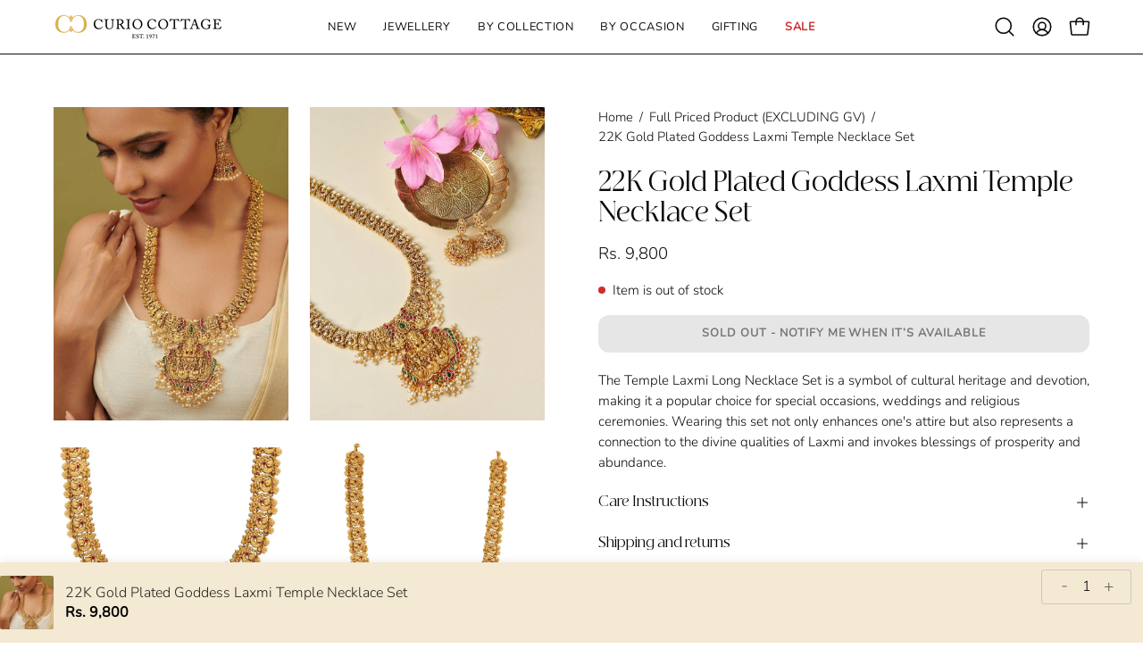

--- FILE ---
content_type: text/html; charset=utf-8
request_url: https://www.curiocottage.in/products/22k-gold-plated-goddess-laxmi-temple-necklace-set
body_size: 45179
content:
<!doctype html>
<html class="no-js no-touch" lang="en">  
  <script type="text/javascript">
    (function(c,l,a,r,i,t,y){
        c[a]=c[a]||function(){(c[a].q=c[a].q||[]).push(arguments)};
        t=l.createElement(r);t.async=1;t.src="https://www.clarity.ms/tag/"+i;
        y=l.getElementsByTagName(r)[0];y.parentNode.insertBefore(t,y);
    })(window, document, "clarity", "script", "o7mhjlbpyj");
</script>
<head>
<script src='https://d24sh1msnqkirc.cloudfront.net/shopflo.bundle.js' async></script>

  <meta name="p:domain_verify" content="32e525dd07817d2f1c66cf6136a22b85"/>
	<!-- Added by AVADA SEO Suite -->
	 

	<!-- /Added by AVADA SEO Suite --> 
  <!-- Google tag (gtag.js) -->
<script async src="https://www.googletagmanager.com/gtag/js?id=AW-399647654"></script>
<script>
  window.dataLayer = window.dataLayer || [];
  function gtag(){dataLayer.push(arguments);}
  gtag('js', new Date());

  gtag('config', 'AW-399647654');
</script>


  <!-- Meta Pixel Code -->
<script>
!function(f,b,e,v,n,t,s)
{if(f.fbq)return;n=f.fbq=function(){n.callMethod?
n.callMethod.apply(n,arguments):n.queue.push(arguments)};
if(!f._fbq)f._fbq=n;n.push=n;n.loaded=!0;n.version='2.0';
n.queue=[];t=b.createElement(e);t.async=!0;
t.src=v;s=b.getElementsByTagName(e)[0];
s.parentNode.insertBefore(t,s)}(window, document,'script',
'https://connect.facebook.net/en_US/fbevents.js');
fbq('init', '1431570388259187');
fbq('track', 'PageView');
</script>
<noscript><img height="1" width="1" style="display:none"
src="https://www.facebook.com/tr?id=1431570388259187&ev=PageView&noscript=1"
/></noscript>
<!-- End Meta Pixel Code -->
  
  <!-- Google Tag Manager -->
<script>(function(w,d,s,l,i){w[l]=w[l]||[];w[l].push({'gtm.start':
new Date().getTime(),event:'gtm.js'});var f=d.getElementsByTagName(s)[0],
j=d.createElement(s),dl=l!='dataLayer'?'&l='+l:'';j.async=true;j.src=
'https://www.googletagmanager.com/gtm.js?id='+i+dl;f.parentNode.insertBefore(j,f);
})(window,document,'script','dataLayer','GTM-KT7TPFNN');</script>
<!-- End Google Tag Manager -->
  <meta charset="utf-8">
  <meta http-equiv='X-UA-Compatible' content='IE=edge'>
  <meta name="viewport" content="width=device-width, height=device-height, initial-scale=1.0, minimum-scale=1.0">
  <link rel="canonical" href="https://www.curiocottage.in/products/22k-gold-plated-goddess-laxmi-temple-necklace-set" />
  <link rel="preconnect" href="https://cdn.shopify.com" crossorigin>
  <link rel="preconnect" href="https://fonts.shopify.com" crossorigin>
  <link rel="preconnect" href="https://monorail-edge.shopifysvc.com" crossorigin>

  <link href="//www.curiocottage.in/cdn/shop/t/24/assets/theme.css?v=152432791130246909991750672554" as="style" rel="preload">
  <link href="//www.curiocottage.in/cdn/shop/t/24/assets/vendor.js?v=74877493214922022811750327903" as="script" rel="preload">
  <link href="//www.curiocottage.in/cdn/shop/t/24/assets/theme.js?v=19770899451112759651750327903" as="script" rel="preload">

  <link rel="preload" as="image" href="//www.curiocottage.in/cdn/shop/t/24/assets/loading.svg?v=91665432863842511931750327903"><link rel="preload" as="image" href="//www.curiocottage.in/cdn/shop/files/logo_cbc13efd-e2af-4638-a8d4-af2e6e7d148f_150x57.png?v=1669964956" data-preload="150x57"><style data-shopify>:root { --loader-image-size: 150px; }html:not(.is-loading) .loading-overlay { opacity: 0; visibility: hidden; pointer-events: none; }
    .loading-overlay { position: fixed; top: 0; left: 0; z-index: 99999; width: 100vw; height: 100vh; display: flex; align-items: center; justify-content: center; background: var(--bg); transition: opacity 0.3s ease-out, visibility 0s linear 0.3s; }
    .loading-overlay .loader__image--fallback { width: 320px; height: 100%; background: var(--loader-image) no-repeat center center/contain; }
    .loader__image__holder { position: absolute; top: 0; left: 0; width: 100%; height: 100%; font-size: 0; display: flex; align-items: center; justify-content: center; animation: pulse-loading 2s infinite ease-in-out; }
    .loader__image { max-width: 150px; height: auto; object-fit: contain; }</style><script>
    const loadingAppearance = "once";
    const loaded = sessionStorage.getItem('loaded');

    if (loadingAppearance === 'once') {
      if (loaded === null) {
        sessionStorage.setItem('loaded', true);
        document.documentElement.classList.add('is-loading');
      }
    } else {
      document.documentElement.classList.add('is-loading');
    }
  </script><link rel="shortcut icon" href="//www.curiocottage.in/cdn/shop/files/CC_Only_Logo_png_d91f5b33-327d-4c54-b019-066c10cb78da_32x32.png?v=1729190847" type="image/png" />
  <title>22K Gold Plated Goddess Laxmi Temple Necklace Set &ndash; Curio Cottage</title><meta name="description" content="The Temple Laxmi Long Necklace Set is a symbol of cultural heritage and devotion, making it a popular choice for special occasions, weddings and religious ceremonies. Wearing this set not only enhances one&#39;s attire but also represents a connection to the divine qualities of Laxmi and invokes blessings of prosperity and"><link rel="preload" as="font" href="//www.curiocottage.in/cdn/fonts/nunito/nunito_n3.c1d7c2242f5519d084eafc479d7cc132bcc8c480.woff2" type="font/woff2" crossorigin><link rel="preload" as="font" href="//www.curiocottage.in/cdn/fonts/figtree/figtree_n4.3c0838aba1701047e60be6a99a1b0a40ce9b8419.woff2" type="font/woff2" crossorigin>

<meta property="og:site_name" content="Curio Cottage">
<meta property="og:url" content="https://www.curiocottage.in/products/22k-gold-plated-goddess-laxmi-temple-necklace-set">
<meta property="og:title" content="22K Gold Plated Goddess Laxmi Temple Necklace Set">
<meta property="og:type" content="product">
<meta property="og:description" content="The Temple Laxmi Long Necklace Set is a symbol of cultural heritage and devotion, making it a popular choice for special occasions, weddings and religious ceremonies. Wearing this set not only enhances one&#39;s attire but also represents a connection to the divine qualities of Laxmi and invokes blessings of prosperity and"><meta property="og:image" content="http://www.curiocottage.in/cdn/shop/files/WFSE60_1_d09c8f97-13f0-49fc-9d1f-41598c335171.jpg?v=1754039555">
  <meta property="og:image:secure_url" content="https://www.curiocottage.in/cdn/shop/files/WFSE60_1_d09c8f97-13f0-49fc-9d1f-41598c335171.jpg?v=1754039555">
  <meta property="og:image:width" content="1500">
  <meta property="og:image:height" content="2000"><meta property="og:price:amount" content="9,800">
  <meta property="og:price:currency" content="INR"><meta name="twitter:card" content="summary_large_image">
<meta name="twitter:title" content="22K Gold Plated Goddess Laxmi Temple Necklace Set">
<meta name="twitter:description" content="The Temple Laxmi Long Necklace Set is a symbol of cultural heritage and devotion, making it a popular choice for special occasions, weddings and religious ceremonies. Wearing this set not only enhances one&#39;s attire but also represents a connection to the divine qualities of Laxmi and invokes blessings of prosperity and"><style data-shopify>@font-face {
  font-family: Figtree;
  font-weight: 400;
  font-style: normal;
  font-display: swap;
  src: url("//www.curiocottage.in/cdn/fonts/figtree/figtree_n4.3c0838aba1701047e60be6a99a1b0a40ce9b8419.woff2") format("woff2"),
       url("//www.curiocottage.in/cdn/fonts/figtree/figtree_n4.c0575d1db21fc3821f17fd6617d3dee552312137.woff") format("woff");
}

@font-face {
  font-family: Nunito;
  font-weight: 300;
  font-style: normal;
  font-display: swap;
  src: url("//www.curiocottage.in/cdn/fonts/nunito/nunito_n3.c1d7c2242f5519d084eafc479d7cc132bcc8c480.woff2") format("woff2"),
       url("//www.curiocottage.in/cdn/fonts/nunito/nunito_n3.d543cae3671591d99f8b7ed9ea9ca8387fc73b09.woff") format("woff");
}

@font-face {
  font-family: Jost;
  font-weight: 400;
  font-style: normal;
  font-display: swap;
  src: url("//www.curiocottage.in/cdn/fonts/jost/jost_n4.d47a1b6347ce4a4c9f437608011273009d91f2b7.woff2") format("woff2"),
       url("//www.curiocottage.in/cdn/fonts/jost/jost_n4.791c46290e672b3f85c3d1c651ef2efa3819eadd.woff") format("woff");
}



  @font-face {
  font-family: Figtree;
  font-weight: 500;
  font-style: normal;
  font-display: swap;
  src: url("//www.curiocottage.in/cdn/fonts/figtree/figtree_n5.3b6b7df38aa5986536945796e1f947445832047c.woff2") format("woff2"),
       url("//www.curiocottage.in/cdn/fonts/figtree/figtree_n5.f26bf6dcae278b0ed902605f6605fa3338e81dab.woff") format("woff");
}




  @font-face {
  font-family: Figtree;
  font-weight: 300;
  font-style: normal;
  font-display: swap;
  src: url("//www.curiocottage.in/cdn/fonts/figtree/figtree_n3.e4cc0323f8b9feb279bf6ced9d868d88ce80289f.woff2") format("woff2"),
       url("//www.curiocottage.in/cdn/fonts/figtree/figtree_n3.db79ac3fb83d054d99bd79fccf8e8782b5cf449e.woff") format("woff");
}




  @font-face {
  font-family: Figtree;
  font-weight: 700;
  font-style: normal;
  font-display: swap;
  src: url("//www.curiocottage.in/cdn/fonts/figtree/figtree_n7.2fd9bfe01586148e644724096c9d75e8c7a90e55.woff2") format("woff2"),
       url("//www.curiocottage.in/cdn/fonts/figtree/figtree_n7.ea05de92d862f9594794ab281c4c3a67501ef5fc.woff") format("woff");
}




  @font-face {
  font-family: Nunito;
  font-weight: 200;
  font-style: normal;
  font-display: swap;
  src: url("//www.curiocottage.in/cdn/fonts/nunito/nunito_n2.d16058aa43c548e5ee76cc5584f729745163ad40.woff2") format("woff2"),
       url("//www.curiocottage.in/cdn/fonts/nunito/nunito_n2.a59e9ae4575fd3843c8fb38562d4a2c01973b2a6.woff") format("woff");
}




  @font-face {
  font-family: Nunito;
  font-weight: 400;
  font-style: normal;
  font-display: swap;
  src: url("//www.curiocottage.in/cdn/fonts/nunito/nunito_n4.fc49103dc396b42cae9460289072d384b6c6eb63.woff2") format("woff2"),
       url("//www.curiocottage.in/cdn/fonts/nunito/nunito_n4.5d26d13beeac3116db2479e64986cdeea4c8fbdd.woff") format("woff");
}




  @font-face {
  font-family: Nunito;
  font-weight: 300;
  font-style: italic;
  font-display: swap;
  src: url("//www.curiocottage.in/cdn/fonts/nunito/nunito_i3.11db3ddffd5485d801b7a5d8a24c3b0e446751f1.woff2") format("woff2"),
       url("//www.curiocottage.in/cdn/fonts/nunito/nunito_i3.7f37c552f86f3fb4c0aae0353840b033f9f464a0.woff") format("woff");
}




  @font-face {
  font-family: Nunito;
  font-weight: 700;
  font-style: italic;
  font-display: swap;
  src: url("//www.curiocottage.in/cdn/fonts/nunito/nunito_i7.3f8ba2027bc9ceb1b1764ecab15bae73f86c4632.woff2") format("woff2"),
       url("//www.curiocottage.in/cdn/fonts/nunito/nunito_i7.82bfb5f86ec77ada3c9f660da22064c2e46e1469.woff") format("woff");
}




  @font-face {
  font-family: Jost;
  font-weight: 500;
  font-style: normal;
  font-display: swap;
  src: url("//www.curiocottage.in/cdn/fonts/jost/jost_n5.7c8497861ffd15f4e1284cd221f14658b0e95d61.woff2") format("woff2"),
       url("//www.curiocottage.in/cdn/fonts/jost/jost_n5.fb6a06896db583cc2df5ba1b30d9c04383119dd9.woff") format("woff");
}


:root {--COLOR-PRIMARY-OPPOSITE: #ffffff;
  --COLOR-PRIMARY-OPPOSITE-ALPHA-20: rgba(255, 255, 255, 0.2);
  --COLOR-PRIMARY-LIGHTEN-DARKEN-ALPHA-20: rgba(26, 26, 26, 0.2);
  --COLOR-PRIMARY-LIGHTEN-DARKEN-ALPHA-30: rgba(26, 26, 26, 0.3);

  --PRIMARY-BUTTONS-COLOR-BG: #000000;
  --PRIMARY-BUTTONS-COLOR-TEXT: #ffffff;
  --PRIMARY-BUTTONS-COLOR-BORDER: #000000;

  --PRIMARY-BUTTONS-COLOR-LIGHTEN-DARKEN: #1a1a1a;

  --PRIMARY-BUTTONS-COLOR-ALPHA-05: rgba(0, 0, 0, 0.05);
  --PRIMARY-BUTTONS-COLOR-ALPHA-10: rgba(0, 0, 0, 0.1);
  --PRIMARY-BUTTONS-COLOR-ALPHA-50: rgba(0, 0, 0, 0.5);--COLOR-SECONDARY-OPPOSITE: #000000;
  --COLOR-SECONDARY-OPPOSITE-ALPHA-20: rgba(0, 0, 0, 0.2);
  --COLOR-SECONDARY-LIGHTEN-DARKEN-ALPHA-20: rgba(230, 230, 230, 0.2);
  --COLOR-SECONDARY-LIGHTEN-DARKEN-ALPHA-30: rgba(230, 230, 230, 0.3);

  --SECONDARY-BUTTONS-COLOR-BG: #ffffff;
  --SECONDARY-BUTTONS-COLOR-TEXT: #000000;
  --SECONDARY-BUTTONS-COLOR-BORDER: #ffffff;

  --SECONDARY-BUTTONS-COLOR-ALPHA-05: rgba(255, 255, 255, 0.05);
  --SECONDARY-BUTTONS-COLOR-ALPHA-10: rgba(255, 255, 255, 0.1);
  --SECONDARY-BUTTONS-COLOR-ALPHA-50: rgba(255, 255, 255, 0.5);--OUTLINE-BUTTONS-PRIMARY-BG: transparent;
  --OUTLINE-BUTTONS-PRIMARY-TEXT: #000000;
  --OUTLINE-BUTTONS-PRIMARY-BORDER: #000000;
  --OUTLINE-BUTTONS-PRIMARY-BG-HOVER: rgba(26, 26, 26, 0.2);

  --OUTLINE-BUTTONS-SECONDARY-BG: transparent;
  --OUTLINE-BUTTONS-SECONDARY-TEXT: #ffffff;
  --OUTLINE-BUTTONS-SECONDARY-BORDER: #ffffff;
  --OUTLINE-BUTTONS-SECONDARY-BG-HOVER: rgba(230, 230, 230, 0.2);

  --OUTLINE-BUTTONS-WHITE-BG: transparent;
  --OUTLINE-BUTTONS-WHITE-TEXT: #ffffff;
  --OUTLINE-BUTTONS-WHITE-BORDER: #ffffff;

  --OUTLINE-BUTTONS-BLACK-BG: transparent;
  --OUTLINE-BUTTONS-BLACK-TEXT: #000000;
  --OUTLINE-BUTTONS-BLACK-BORDER: #000000;--OUTLINE-SOLID-BUTTONS-PRIMARY-BG: #000000;
  --OUTLINE-SOLID-BUTTONS-PRIMARY-TEXT: #ffffff;
  --OUTLINE-SOLID-BUTTONS-PRIMARY-BORDER: #ffffff;
  --OUTLINE-SOLID-BUTTONS-PRIMARY-BG-HOVER: rgba(255, 255, 255, 0.2);

  --OUTLINE-SOLID-BUTTONS-SECONDARY-BG: #ffffff;
  --OUTLINE-SOLID-BUTTONS-SECONDARY-TEXT: #000000;
  --OUTLINE-SOLID-BUTTONS-SECONDARY-BORDER: #000000;
  --OUTLINE-SOLID-BUTTONS-SECONDARY-BG-HOVER: rgba(0, 0, 0, 0.2);

  --OUTLINE-SOLID-BUTTONS-WHITE-BG: #ffffff;
  --OUTLINE-SOLID-BUTTONS-WHITE-TEXT: #000000;
  --OUTLINE-SOLID-BUTTONS-WHITE-BORDER: #000000;

  --OUTLINE-SOLID-BUTTONS-BLACK-BG: #000000;
  --OUTLINE-SOLID-BUTTONS-BLACK-TEXT: #ffffff;
  --OUTLINE-SOLID-BUTTONS-BLACK-BORDER: #ffffff;--COLOR-HEADING: #0b0b0b;
  --COLOR-TEXT: #0b0b0b;
  --COLOR-TEXT-DARKEN: #000000;
  --COLOR-TEXT-LIGHTEN: #3e3e3e;
  --COLOR-TEXT-ALPHA-5: rgba(11, 11, 11, 0.05);
  --COLOR-TEXT-ALPHA-8: rgba(11, 11, 11, 0.08);
  --COLOR-TEXT-ALPHA-10: rgba(11, 11, 11, 0.1);
  --COLOR-TEXT-ALPHA-15: rgba(11, 11, 11, 0.15);
  --COLOR-TEXT-ALPHA-20: rgba(11, 11, 11, 0.2);
  --COLOR-TEXT-ALPHA-25: rgba(11, 11, 11, 0.25);
  --COLOR-TEXT-ALPHA-50: rgba(11, 11, 11, 0.5);
  --COLOR-TEXT-ALPHA-60: rgba(11, 11, 11, 0.6);
  --COLOR-TEXT-ALPHA-85: rgba(11, 11, 11, 0.85);

  --COLOR-BG: #ffffff;
  --COLOR-BG-ALPHA-25: rgba(255, 255, 255, 0.25);
  --COLOR-BG-ALPHA-35: rgba(255, 255, 255, 0.35);
  --COLOR-BG-ALPHA-60: rgba(255, 255, 255, 0.6);
  --COLOR-BG-ALPHA-65: rgba(255, 255, 255, 0.65);
  --COLOR-BG-ALPHA-85: rgba(255, 255, 255, 0.85);
  --COLOR-BG-OVERLAY: rgba(255, 255, 255, 0.75);
  --COLOR-BG-DARKEN: #e6e6e6;
  --COLOR-BG-LIGHTEN-DARKEN: #e6e6e6;
  --COLOR-BG-LIGHTEN-DARKEN-SHIMMER-BG: #fafafa;
  --COLOR-BG-LIGHTEN-DARKEN-SHIMMER-EFFECT: #f5f5f5;
  --COLOR-BG-LIGHTEN-DARKEN-FOREGROUND: #f7f7f7;
  --COLOR-BG-LIGHTEN-DARKEN-SEARCH-LOADER: #cccccc;
  --COLOR-BG-LIGHTEN-DARKEN-SEARCH-LOADER-LINE: #e6e6e6;
  --COLOR-BG-LIGHTEN-DARKEN-2: #cdcdcd;
  --COLOR-BG-LIGHTEN-DARKEN-3: #b3b3b3;
  --COLOR-BG-LIGHTEN-DARKEN-4: #9a9a9a;
  --COLOR-BG-LIGHTEN-DARKEN-CONTRAST: #b3b3b3;
  --COLOR-BG-LIGHTEN-DARKEN-CONTRAST-2: #999999;
  --COLOR-BG-LIGHTEN-DARKEN-CONTRAST-3: #808080;
  --COLOR-BG-LIGHTEN-DARKEN-CONTRAST-4: #666666;

  --COLOR-BG-SECONDARY: #f2e9df;
  --COLOR-BG-SECONDARY-LIGHTEN-DARKEN: #e3d0bb;
  --COLOR-BG-SECONDARY-LIGHTEN-DARKEN-CONTRAST: #956b3d;

  --COLOR-INPUT-BG: #ffffff;

  --COLOR-ACCENT: #cfb495;
  --COLOR-ACCENT-TEXT: #fff;

  --COLOR-BORDER: #0B0B0B;
  --COLOR-BORDER-ALPHA-15: rgba(11, 11, 11, 0.15);
  --COLOR-BORDER-ALPHA-30: rgba(11, 11, 11, 0.3);
  --COLOR-BORDER-ALPHA-50: rgba(11, 11, 11, 0.5);
  --COLOR-BORDER-ALPHA-65: rgba(11, 11, 11, 0.65);
  --COLOR-BORDER-LIGHTEN-DARKEN: #585858;
  --COLOR-BORDER-HAIRLINE: #f7f7f7;

  --COLOR-SALE-BG: #d02e2e;
  --COLOR-SALE-TEXT: #ffffff;
  --COLOR-CUSTOM-BG: #ffffff;
  --COLOR-CUSTOM-TEXT: #000000;
  --COLOR-SOLD-BG: #0b0b0b;
  --COLOR-SOLD-TEXT: #d3d3d3;
  --COLOR-SAVING-BG: #d02e2e;
  --COLOR-SAVING-TEXT: #ffffff;

  --COLOR-WHITE-BLACK: fff;
  --COLOR-BLACK-WHITE: #000;
  --COLOR-BLACK-WHITE-ALPHA-25: rgba(0, 0, 0, 0.25);--COLOR-DISABLED-GREY: rgba(11, 11, 11, 0.05);
  --COLOR-DISABLED-GREY-DARKEN: rgba(11, 11, 11, 0.45);
  --COLOR-ERROR: #D02E2E;
  --COLOR-ERROR-BG: #f3cbcb;
  --COLOR-SUCCESS: #56AD6A;
  --COLOR-SUCCESS-BG: #ECFEF0;
  --COLOR-WARN: #ECBD5E;
  --COLOR-TRANSPARENT: rgba(255, 255, 255, 0);

  --COLOR-WHITE: #ffffff;
  --COLOR-WHITE-DARKEN: #f2f2f2;
  --COLOR-WHITE-ALPHA-10: rgba(255, 255, 255, 0.1);
  --COLOR-WHITE-ALPHA-20: rgba(255, 255, 255, 0.2);
  --COLOR-WHITE-ALPHA-25: rgba(255, 255, 255, 0.25);
  --COLOR-WHITE-ALPHA-50: rgba(255, 255, 255, 0.5);
  --COLOR-WHITE-ALPHA-60: rgba(255, 255, 255, 0.6);
  --COLOR-BLACK: #000000;
  --COLOR-BLACK-LIGHTEN: #1a1a1a;
  --COLOR-BLACK-ALPHA-10: rgba(0, 0, 0, 0.1);
  --COLOR-BLACK-ALPHA-20: rgba(0, 0, 0, 0.2);
  --COLOR-BLACK-ALPHA-25: rgba(0, 0, 0, 0.25);
  --COLOR-BLACK-ALPHA-50: rgba(0, 0, 0, 0.5);
  --COLOR-BLACK-ALPHA-60: rgba(0, 0, 0, 0.6);--FONT-STACK-BODY: Nunito, sans-serif;
  --FONT-STYLE-BODY: normal;
  --FONT-STYLE-BODY-ITALIC: italic;
  --FONT-ADJUST-BODY: 1.05;

  --FONT-WEIGHT-BODY: 300;
  --FONT-WEIGHT-BODY-LIGHT: 200;
  --FONT-WEIGHT-BODY-MEDIUM: 400;
  --FONT-WEIGHT-BODY-BOLD: 400;

  --FONT-STACK-HEADING: 'Beautique Display';
  --FONT-STYLE-HEADING: normal;
  --FONT-STYLE-HEADING-ITALIC: italic;
  --FONT-ADJUST-HEADING: 0.9;

  --FONT-WEIGHT-HEADING: 400;
  --FONT-WEIGHT-HEADING-LIGHT: 300;
  --FONT-WEIGHT-HEADING-MEDIUM: 700;
  --FONT-WEIGHT-HEADING-BOLD: 500;

  --FONT-STACK-NAV: Nunito, sans-serif;
  --FONT-STYLE-NAV: normal;
  --FONT-STYLE-NAV-ITALIC: italic;
  --FONT-ADJUST-NAV: 0.9;
  --FONT-ADJUST-NAV-TOP-LEVEL: 0.8;
  --FONT-ADJUST-NAV-MOB: 0.7;
  --FONT-ADJUST-NAV-TOP-LEVEL-MOB: 0.75;

  --FONT-WEIGHT-NAV: 300;
  --FONT-WEIGHT-NAV-LIGHT: 200;
  --FONT-WEIGHT-NAV-MEDIUM: 400;
  --FONT-WEIGHT-NAV-BOLD: 400;

  --FONT-ADJUST-PRODUCT-GRID: 1.0;

  --FONT-STACK-BUTTON: Nunito, sans-serif;
  --FONT-STYLE-BUTTON: normal;
  --FONT-STYLE-BUTTON-ITALIC: italic;
  --FONT-ADJUST-BUTTON: 0.8;

  --FONT-WEIGHT-BUTTON: 300;
  --FONT-WEIGHT-BUTTON-MEDIUM: 400;
  --FONT-WEIGHT-BUTTON-BOLD: 400;

  --FONT-STACK-SUBHEADING: Jost, sans-serif;
  --FONT-STYLE-SUBHEADING: normal;
  --FONT-ADJUST-SUBHEADING: 0.95;

  --FONT-WEIGHT-SUBHEADING: 400;
  --FONT-WEIGHT-SUBHEADING-BOLD: 500;

  --FONT-STACK-LABEL: Nunito, sans-serif;
  --FONT-STYLE-LABEL: normal;
  --FONT-ADJUST-LABEL: 0.65;

  --FONT-WEIGHT-LABEL: 400;

  --LETTER-SPACING-NAV: 0.05em;
  --LETTER-SPACING-SUBHEADING: 0.1em;
  --LETTER-SPACING-BUTTON: 0.075em;
  --LETTER-SPACING-LABEL: 0.05em;

  --BUTTON-TEXT-CAPS: uppercase;
  --HEADING-TEXT-CAPS: none;
  --SUBHEADING-TEXT-CAPS: uppercase;
  --LABEL-TEXT-CAPS: uppercase;--FONT-SIZE-INPUT: 1.05rem;--RADIUS: 0px;
  --RADIUS-SMALL: 0px;
  --RADIUS-TINY: 0px;
  --RADIUS-BADGE: 0px;
  --RADIUS-CHECKBOX: 0px;
  --RADIUS-TEXTAREA: 0px;--PRODUCT-MEDIA-PADDING-TOP: 130.0%;--BORDER-WIDTH: 1px;--STROKE-WIDTH: 12px;--SITE-WIDTH: 1440px;
  --SITE-WIDTH-NARROW: 840px;--COLOR-UPSELLS-BG: #fff7f2;
  --COLOR-UPSELLS-TEXT: #0B0B0B;
  --COLOR-UPSELLS-TEXT-LIGHTEN: #3e3e3e;
  --COLOR-UPSELLS-DISABLED-GREY-DARKEN: rgba(11, 11, 11, 0.45);
  --UPSELLS-HEIGHT: 100px;
  --UPSELLS-IMAGE-WIDTH: 30%;--ICON-ARROW-RIGHT: url( "//www.curiocottage.in/cdn/shop/t/24/assets/icon-chevron-right.svg?v=115618353204357621731750327903" );--loading-svg: url( "//www.curiocottage.in/cdn/shop/t/24/assets/loading.svg?v=91665432863842511931750327903" );
  --icon-check: url( "//www.curiocottage.in/cdn/shop/t/24/assets/icon-check.svg?v=175316081881880408121750327903" );
  --icon-check-swatch: url( "//www.curiocottage.in/cdn/shop/t/24/assets/icon-check-swatch.svg?v=131897745589030387781750327903" );
  --icon-zoom-in: url( "//www.curiocottage.in/cdn/shop/t/24/assets/icon-zoom-in.svg?v=157433013461716915331750327903" );
  --icon-zoom-out: url( "//www.curiocottage.in/cdn/shop/t/24/assets/icon-zoom-out.svg?v=164909107869959372931750327903" );--collection-sticky-bar-height: 0px;
  --collection-image-padding-top: 60%;

  --drawer-width: 400px;
  --drawer-transition: transform 0.4s cubic-bezier(0.46, 0.01, 0.32, 1);--gutter: 60px;
  --gutter-mobile: 20px;
  --grid-gutter: 20px;
  --grid-gutter-mobile: 35px;--inner: 20px;
  --inner-tablet: 18px;
  --inner-mobile: 16px;--grid: repeat(4, minmax(0, 1fr));
  --grid-tablet: repeat(3, minmax(0, 1fr));
  --grid-mobile: repeat(2, minmax(0, 1fr));
  --megamenu-grid: repeat(4, minmax(0, 1fr));
  --grid-row: 1 / span 4;--scrollbar-width: 0px;--overlay: #000;
  --overlay-opacity: 1;--swatch-width: 38px;
  --swatch-height: 26px;
  --swatch-size: 32px;
  --swatch-size-mobile: 30px;

  
  --move-offset: 20px;

  
  --autoplay-speed: 2200ms;

  

    --filter-bg: 1.0;
    --product-filter-bg: 1.0;}</style><link href="//www.curiocottage.in/cdn/shop/t/24/assets/theme.css?v=152432791130246909991750672554" rel="stylesheet" type="text/css" media="all" /><script type="text/javascript">
    if (window.MSInputMethodContext && document.documentMode) {
      var scripts = document.getElementsByTagName('script')[0];
      var polyfill = document.createElement("script");
      polyfill.defer = true;
      polyfill.src = "//www.curiocottage.in/cdn/shop/t/24/assets/ie11.js?v=164037955086922138091750327903";

      scripts.parentNode.insertBefore(polyfill, scripts);

      document.documentElement.classList.add('ie11');
    } else {
      document.documentElement.className = document.documentElement.className.replace('no-js', 'js');
    }

    let root = '/';
    if (root[root.length - 1] !== '/') {
      root = `${root}/`;
    }

    window.theme = {
      routes: {
        root: root,
        cart_url: "\/cart",
        cart_add_url: "\/cart\/add",
        cart_change_url: "\/cart\/change",
        shop_url: "https:\/\/www.curiocottage.in",
        searchUrl: '/search',
        predictiveSearchUrl: '/search/suggest',
        product_recommendations_url: "\/recommendations\/products"
      },
      assets: {
        photoswipe: '//www.curiocottage.in/cdn/shop/t/24/assets/photoswipe.js?v=162613001030112971491750327903',
        smoothscroll: '//www.curiocottage.in/cdn/shop/t/24/assets/smoothscroll.js?v=37906625415260927261750327903',
        no_image: "//www.curiocottage.in/cdn/shop/files/logo_cbc13efd-e2af-4638-a8d4-af2e6e7d148f_1024x.png?v=1669964956",
        swatches: '//www.curiocottage.in/cdn/shop/t/24/assets/swatches.json?v=108341084980828767351750327903',
        base: "//www.curiocottage.in/cdn/shop/t/24/assets/"
      },
      strings: {
        add_to_cart: "Add to Cart",
        cart_acceptance_error: "You must accept our terms and conditions.",
        cart_empty: "Your cart is currently empty.",
        cart_price: "Price",
        cart_quantity: "Quantity",
        cart_items_one: "{{ count }} item",
        cart_items_many: "{{ count }} items",
        cart_title: "Cart",
        cart_total: "Total",
        continue_shopping: "Continue Shopping",
        free: "Free",
        limit_error: "Sorry, looks like we don\u0026#39;t have enough of this product.",
        preorder: "Pre-Order",
        remove: "Remove",
        sale_badge_text: "Sale",
        saving_badge: "Save {{ discount }}",
        saving_up_to_badge: "Save up to {{ discount }}",
        sold_out: "Sold Out",
        subscription: "Subscription",
        unavailable: "Unavailable",
        unit_price_label: "Unit price",
        unit_price_separator: "per",
        zero_qty_error: "Quantity must be greater than 0.",
        delete_confirm: "Are you sure you wish to delete this address?",
        newsletter_product_availability: "Notify Me When It’s Available"
      },
      icons: {
        plus: '<svg aria-hidden="true" focusable="false" role="presentation" class="icon icon-toggle-plus" viewBox="0 0 192 192"><path d="M30 96h132M96 30v132" stroke="currentColor" stroke-linecap="round" stroke-linejoin="round"/></svg>',
        minus: '<svg aria-hidden="true" focusable="false" role="presentation" class="icon icon-toggle-minus" viewBox="0 0 192 192"><path d="M30 96h132" stroke="currentColor" stroke-linecap="round" stroke-linejoin="round"/></svg>',
        close: '<svg aria-hidden="true" focusable="false" role="presentation" class="icon icon-close" viewBox="0 0 192 192"><path d="M150 42 42 150M150 150 42 42" stroke="currentColor" stroke-linecap="round" stroke-linejoin="round"/></svg>'
      },
      settings: {
        animations: true,
        cartType: "drawer",
        enableAcceptTerms: false,
        enableInfinityScroll: true,
        enablePaymentButton: true,
        gridImageSize: "contain",
        gridImageAspectRatio: 1.3,
        mobileMenuBehaviour: "link",
        productGridHover: "slideshow",
        savingBadgeType: "percentage",
        showSaleBadge: true,
        showSoldBadge: true,
        showSavingBadge: true,
        quickBuy: "quick_buy",
        suggestArticles: false,
        suggestCollections: true,
        suggestProducts: true,
        suggestPages: false,
        suggestionsResultsLimit: 5,
        currency_code_enable: false,
        hideInventoryCount: true,
        enableColorSwatchesCollection: false,
      },
      sizes: {
        mobile: 480,
        small: 768,
        large: 1024,
        widescreen: 1440
      },
      moneyFormat: "\u003cspan class=money\u003eRs. {{ amount_no_decimals }}\u003c\/span\u003e",
      moneyWithCurrencyFormat: "\u003cspan class=money\u003eRs. {{ amount_no_decimals }}\u003c\/span\u003e",
      subtotal: 0,
      info: {
        name: 'Palo Alto'
      },
      version: '5.6.0'
    };
    window.PaloAlto = window.PaloAlto || {};
    window.slate = window.slate || {};
    window.isHeaderTransparent = false;
    window.stickyHeaderHeight = 60;
    window.lastWindowWidth = window.innerWidth || document.documentElement.clientWidth;
  </script><script src="//www.curiocottage.in/cdn/shop/t/24/assets/vendor.js?v=74877493214922022811750327903" defer="defer"></script>
  <script src="//www.curiocottage.in/cdn/shop/t/24/assets/theme.js?v=19770899451112759651750327903" defer="defer"></script><script>window.performance && window.performance.mark && window.performance.mark('shopify.content_for_header.start');</script><meta name="facebook-domain-verification" content="1hurkculaaii0upjt1yiumhkylvyeq">
<meta name="facebook-domain-verification" content="phux3rs7miz9z2qa3ydrrc0l19s5jm">
<meta name="facebook-domain-verification" content="bucei0ddyj4dhkqa5y6uifzu12cx1i">
<meta name="facebook-domain-verification" content="6i1ix4wak7lahs7iap0pe8pbomf67t">
<meta name="facebook-domain-verification" content="xmr2vvgfyjhyjux4kpqf92d1edagnz">
<meta name="google-site-verification" content="1wNKLXoJ4wdAqU4U44oi3ns__IjiUXa6NQdKR95eTvI">
<meta id="shopify-digital-wallet" name="shopify-digital-wallet" content="/62591992045/digital_wallets/dialog">
<link rel="alternate" type="application/json+oembed" href="https://www.curiocottage.in/products/22k-gold-plated-goddess-laxmi-temple-necklace-set.oembed">
<script async="async" src="/checkouts/internal/preloads.js?locale=en-IN"></script>
<script id="shopify-features" type="application/json">{"accessToken":"00012fe63db7a416a5c87896ba8a29a8","betas":["rich-media-storefront-analytics"],"domain":"www.curiocottage.in","predictiveSearch":true,"shopId":62591992045,"locale":"en"}</script>
<script>var Shopify = Shopify || {};
Shopify.shop = "curiocottage-di.myshopify.com";
Shopify.locale = "en";
Shopify.currency = {"active":"INR","rate":"1.0"};
Shopify.country = "IN";
Shopify.theme = {"name":"Copy of Palo Alto - Magic Checkout","id":150822060269,"schema_name":"Palo Alto","schema_version":"5.6.0","theme_store_id":777,"role":"main"};
Shopify.theme.handle = "null";
Shopify.theme.style = {"id":null,"handle":null};
Shopify.cdnHost = "www.curiocottage.in/cdn";
Shopify.routes = Shopify.routes || {};
Shopify.routes.root = "/";</script>
<script type="module">!function(o){(o.Shopify=o.Shopify||{}).modules=!0}(window);</script>
<script>!function(o){function n(){var o=[];function n(){o.push(Array.prototype.slice.apply(arguments))}return n.q=o,n}var t=o.Shopify=o.Shopify||{};t.loadFeatures=n(),t.autoloadFeatures=n()}(window);</script>
<script id="shop-js-analytics" type="application/json">{"pageType":"product"}</script>
<script defer="defer" async type="module" src="//www.curiocottage.in/cdn/shopifycloud/shop-js/modules/v2/client.init-shop-cart-sync_C5BV16lS.en.esm.js"></script>
<script defer="defer" async type="module" src="//www.curiocottage.in/cdn/shopifycloud/shop-js/modules/v2/chunk.common_CygWptCX.esm.js"></script>
<script type="module">
  await import("//www.curiocottage.in/cdn/shopifycloud/shop-js/modules/v2/client.init-shop-cart-sync_C5BV16lS.en.esm.js");
await import("//www.curiocottage.in/cdn/shopifycloud/shop-js/modules/v2/chunk.common_CygWptCX.esm.js");

  window.Shopify.SignInWithShop?.initShopCartSync?.({"fedCMEnabled":true,"windoidEnabled":true});

</script>
<script>(function() {
  var isLoaded = false;
  function asyncLoad() {
    if (isLoaded) return;
    isLoaded = true;
    var urls = ["https:\/\/wishlisthero-assets.revampco.com\/store-front\/bundle2.js?shop=curiocottage-di.myshopify.com","https:\/\/chimpstatic.com\/mcjs-connected\/js\/users\/ec6e6936f730b5502b1f17eb4\/c23a58911ac8364d3f70d9548.js?shop=curiocottage-di.myshopify.com","https:\/\/wishlisthero-assets.revampco.com\/store-front\/bundle2.js?shop=curiocottage-di.myshopify.com","https:\/\/wishlisthero-assets.revampco.com\/store-front\/bundle2.js?shop=curiocottage-di.myshopify.com","https:\/\/app.adoric-om.com\/adoric.js?key=7e0f2946b54a889e1b50094b0f183848\u0026shop=curiocottage-di.myshopify.com","https:\/\/branding-resources.s3.ap-south-1.amazonaws.com\/default\/bot\/shopify\/wabotscript-app.js?wa_bot_identifier=c4046c360bb94e2a\u0026base_url=https:\/\/app.engati.com\u0026brand_name=Engati\u0026is_widget_customised=no\u0026shop=curiocottage-di.myshopify.com","https:\/\/sr-cdn.shiprocket.in\/sr-promise\/static\/uc.js?channel_id=4\u0026sr_company_id=768893\u0026shop=curiocottage-di.myshopify.com","https:\/\/sr-cdn.shiprocket.in\/sr-promise\/static\/uc.js?channel_id=4\u0026sr_company_id=4650467\u0026shop=curiocottage-di.myshopify.com","https:\/\/sr-cdn.shiprocket.in\/sr-promise\/static\/uc.js?channel_id=4\u0026sr_company_id=3592937\u0026shop=curiocottage-di.myshopify.com"];
    for (var i = 0; i < urls.length; i++) {
      var s = document.createElement('script');
      s.type = 'text/javascript';
      s.async = true;
      s.src = urls[i];
      var x = document.getElementsByTagName('script')[0];
      x.parentNode.insertBefore(s, x);
    }
  };
  if(window.attachEvent) {
    window.attachEvent('onload', asyncLoad);
  } else {
    window.addEventListener('load', asyncLoad, false);
  }
})();</script>
<script id="__st">var __st={"a":62591992045,"offset":19800,"reqid":"4ad2874a-3448-4b6c-8ab9-72512c1d56df-1768727400","pageurl":"www.curiocottage.in\/products\/22k-gold-plated-goddess-laxmi-temple-necklace-set","u":"35e55c04b39e","p":"product","rtyp":"product","rid":8201319153901};</script>
<script>window.ShopifyPaypalV4VisibilityTracking = true;</script>
<script id="form-persister">!function(){'use strict';const t='contact',e='new_comment',n=[[t,t],['blogs',e],['comments',e],[t,'customer']],o='password',r='form_key',c=['recaptcha-v3-token','g-recaptcha-response','h-captcha-response',o],s=()=>{try{return window.sessionStorage}catch{return}},i='__shopify_v',u=t=>t.elements[r],a=function(){const t=[...n].map((([t,e])=>`form[action*='/${t}']:not([data-nocaptcha='true']) input[name='form_type'][value='${e}']`)).join(',');var e;return e=t,()=>e?[...document.querySelectorAll(e)].map((t=>t.form)):[]}();function m(t){const e=u(t);a().includes(t)&&(!e||!e.value)&&function(t){try{if(!s())return;!function(t){const e=s();if(!e)return;const n=u(t);if(!n)return;const o=n.value;o&&e.removeItem(o)}(t);const e=Array.from(Array(32),(()=>Math.random().toString(36)[2])).join('');!function(t,e){u(t)||t.append(Object.assign(document.createElement('input'),{type:'hidden',name:r})),t.elements[r].value=e}(t,e),function(t,e){const n=s();if(!n)return;const r=[...t.querySelectorAll(`input[type='${o}']`)].map((({name:t})=>t)),u=[...c,...r],a={};for(const[o,c]of new FormData(t).entries())u.includes(o)||(a[o]=c);n.setItem(e,JSON.stringify({[i]:1,action:t.action,data:a}))}(t,e)}catch(e){console.error('failed to persist form',e)}}(t)}const f=t=>{if('true'===t.dataset.persistBound)return;const e=function(t,e){const n=function(t){return'function'==typeof t.submit?t.submit:HTMLFormElement.prototype.submit}(t).bind(t);return function(){let t;return()=>{t||(t=!0,(()=>{try{e(),n()}catch(t){(t=>{console.error('form submit failed',t)})(t)}})(),setTimeout((()=>t=!1),250))}}()}(t,(()=>{m(t)}));!function(t,e){if('function'==typeof t.submit&&'function'==typeof e)try{t.submit=e}catch{}}(t,e),t.addEventListener('submit',(t=>{t.preventDefault(),e()})),t.dataset.persistBound='true'};!function(){function t(t){const e=(t=>{const e=t.target;return e instanceof HTMLFormElement?e:e&&e.form})(t);e&&m(e)}document.addEventListener('submit',t),document.addEventListener('DOMContentLoaded',(()=>{const e=a();for(const t of e)f(t);var n;n=document.body,new window.MutationObserver((t=>{for(const e of t)if('childList'===e.type&&e.addedNodes.length)for(const t of e.addedNodes)1===t.nodeType&&'FORM'===t.tagName&&a().includes(t)&&f(t)})).observe(n,{childList:!0,subtree:!0,attributes:!1}),document.removeEventListener('submit',t)}))}()}();</script>
<script integrity="sha256-4kQ18oKyAcykRKYeNunJcIwy7WH5gtpwJnB7kiuLZ1E=" data-source-attribution="shopify.loadfeatures" defer="defer" src="//www.curiocottage.in/cdn/shopifycloud/storefront/assets/storefront/load_feature-a0a9edcb.js" crossorigin="anonymous"></script>
<script data-source-attribution="shopify.dynamic_checkout.dynamic.init">var Shopify=Shopify||{};Shopify.PaymentButton=Shopify.PaymentButton||{isStorefrontPortableWallets:!0,init:function(){window.Shopify.PaymentButton.init=function(){};var t=document.createElement("script");t.src="https://www.curiocottage.in/cdn/shopifycloud/portable-wallets/latest/portable-wallets.en.js",t.type="module",document.head.appendChild(t)}};
</script>
<script data-source-attribution="shopify.dynamic_checkout.buyer_consent">
  function portableWalletsHideBuyerConsent(e){var t=document.getElementById("shopify-buyer-consent"),n=document.getElementById("shopify-subscription-policy-button");t&&n&&(t.classList.add("hidden"),t.setAttribute("aria-hidden","true"),n.removeEventListener("click",e))}function portableWalletsShowBuyerConsent(e){var t=document.getElementById("shopify-buyer-consent"),n=document.getElementById("shopify-subscription-policy-button");t&&n&&(t.classList.remove("hidden"),t.removeAttribute("aria-hidden"),n.addEventListener("click",e))}window.Shopify?.PaymentButton&&(window.Shopify.PaymentButton.hideBuyerConsent=portableWalletsHideBuyerConsent,window.Shopify.PaymentButton.showBuyerConsent=portableWalletsShowBuyerConsent);
</script>
<script>
  function portableWalletsCleanup(e){e&&e.src&&console.error("Failed to load portable wallets script "+e.src);var t=document.querySelectorAll("shopify-accelerated-checkout .shopify-payment-button__skeleton, shopify-accelerated-checkout-cart .wallet-cart-button__skeleton"),e=document.getElementById("shopify-buyer-consent");for(let e=0;e<t.length;e++)t[e].remove();e&&e.remove()}function portableWalletsNotLoadedAsModule(e){e instanceof ErrorEvent&&"string"==typeof e.message&&e.message.includes("import.meta")&&"string"==typeof e.filename&&e.filename.includes("portable-wallets")&&(window.removeEventListener("error",portableWalletsNotLoadedAsModule),window.Shopify.PaymentButton.failedToLoad=e,"loading"===document.readyState?document.addEventListener("DOMContentLoaded",window.Shopify.PaymentButton.init):window.Shopify.PaymentButton.init())}window.addEventListener("error",portableWalletsNotLoadedAsModule);
</script>

<script type="module" src="https://www.curiocottage.in/cdn/shopifycloud/portable-wallets/latest/portable-wallets.en.js" onError="portableWalletsCleanup(this)" crossorigin="anonymous"></script>
<script nomodule>
  document.addEventListener("DOMContentLoaded", portableWalletsCleanup);
</script>

<script id='scb4127' type='text/javascript' async='' src='https://www.curiocottage.in/cdn/shopifycloud/privacy-banner/storefront-banner.js'></script><link id="shopify-accelerated-checkout-styles" rel="stylesheet" media="screen" href="https://www.curiocottage.in/cdn/shopifycloud/portable-wallets/latest/accelerated-checkout-backwards-compat.css" crossorigin="anonymous">
<style id="shopify-accelerated-checkout-cart">
        #shopify-buyer-consent {
  margin-top: 1em;
  display: inline-block;
  width: 100%;
}

#shopify-buyer-consent.hidden {
  display: none;
}

#shopify-subscription-policy-button {
  background: none;
  border: none;
  padding: 0;
  text-decoration: underline;
  font-size: inherit;
  cursor: pointer;
}

#shopify-subscription-policy-button::before {
  box-shadow: none;
}

      </style>

<script>window.performance && window.performance.mark && window.performance.mark('shopify.content_for_header.end');</script>
<!-- BEGIN app block: shopify://apps/wiser-ai-upsell-cross-sell/blocks/wiser-block/3f966edc-9a4a-465c-a4df-436d2a39160d --><!-- BEGIN app snippet: wiserMnyFrmt --><script>
  var ShopifyWsObj = {};
  
    ShopifyWsObj.wsMnyFrmt = '<span class=money>Rs. {{ amount_no_decimals }}</span>';
  

  
    var showCurrencySettings = `{"template":"template4","app_plan":"6","no_of_products":"15","heading_title_align":"center","heading_font_size":"36","heading_font_color":"000000","show_product_title":"true","product_title_align":"center","product_title_font_size":"14.4","product_title_font_color":"0B0B0B","enable_truncate_title":"true","truncate_title":"30","enable_add_to_cart":"true","add_to_cart_text":"Add to Cart","addcart_button_background":"000000","show_price":"true","price_font_size":"14.4","price_font_color":"0B0B0B","ori_price_font_color":"0B0B0B","imgsize":"320X320","product_view":"slider","product_view_type":"","setting_status":"advanced","enable_redirection":"false","products_per_slider":"4","design_version":"2","price_align":"center","show_compare_price":"true","price_filter_widget_type":[],"price_filter_enable":"false","price_filter_min":0,"price_filter_max":100000,"shopify_product_review":"false","review_publickey":"","yotpo_review_publickey":"","yotpo_review_instanceid":"","hover_image":"true","hide_ofs":"false","addcart_button_font":"FFFFFF","price_tax":0,"hide_oos_variants":"true","custom_css":".ws_widgets_heading {\r\n    font-family: var(--FONT-STACK-HEADING);\r\n    font-weight: var(--FONT-WEIGHT-HEADING);\r\n    font-style: var(--FONT-STYLE-HEADING);\r\n    text-transform: var(--HEADING-TEXT-CAPS);\r\n}\r\n.ws-product-title {\r\n    font-weight: var(--FONT-WEIGHT-BODY-BOLD)!important;\r\n    font-family: var(--FONT-STACK-BODY);\r\n    font-style: var(--FONT-STYLE-BODY);\r\n    line-height: 1;\r\n}\r\n.ws_Product_Price.ws_Price {\r\n    font-size: calc(.9rem * var(--adjust-product-grid));\r\n    font-family: var(--FONT-STACK-BODY);\r\n    font-weight: var(--FONT-WEIGHT-BODY);\r\n    font-style: var(--FONT-STYLE-BODY);\r\n}\r\n.ws_Product_Price.null.ws_compare_Price {\r\n     font-size: calc(.9rem * var(--adjust-product-grid));\r\n    font-family: var(--FONT-STACK-BODY);\r\n    font-weight: var(--FONT-WEIGHT-BODY);\r\n    font-style: var(--FONT-STYLE-BODY);\r\n}\r\n.ws-widget-section .swiper-button-next, .ws-widget-section .swiper-button-prev {\r\n  top: 42%;\r\n}\r\n.ws_inr_main_wgt .ws_Product_Button {\r\n    transition: transform 0.4s ease, opacity 0.4s ease;\r\n    border: 1px solid #FFFFFF;\r\n    background: #FFFFFF;\r\n    width: 35px!important;\r\n    height: 35px!important;\r\n    padding: 0;\r\n   left: 82%;\r\n    bottom: 20px;\r\n}\r\n.ws_inr_main_wgt .ws_Product_Button span {\r\n    display: none;\r\n}\r\n\r\n.evm-also-bought-products:has(.ws_fbt_widget_design)>.ws-widget-section, :not(.evm-also-bought-products)>.ws-widget-section{\r\n    margin:0 auto;\r\n}\r\n.evm-also-bought-products.ws_fbt_inr_main_wgt:has(.ws_fbt_layout2) {\r\n    max-width: 549px;\r\n}\r\n.evm-also-bought-products:not(:has(.ws_fbt_widget_design)) .ws_widgets_heading {\r\n    font-size: 25px;\r\n}\r\n.ws_Product_Price.ws_fbt_product_price {\r\n   font-size: calc(.9rem * var(--adjust-product-grid));\r\n    font-family: var(--FONT-STACK-BODY);\r\n    font-weight: var(--FONT-WEIGHT-BODY);\r\n    font-style: var(--FONT-STYLE-BODY);\r\n}\r\n.ws_Product_Price.ws_compare_Price.ws_fbt_compare_price {\r\n    font-size: calc(.9rem * var(--adjust-product-grid));\r\n    font-family: var(--FONT-STACK-BODY);\r\n    font-weight: var(--FONT-WEIGHT-BODY);\r\n    font-style: var(--FONT-STYLE-BODY);\r\n}\r\n.ws_fbt_layout2 .ws_fbt_atc_wrapper .ws_Product_Button {\r\n    font-size: calc(1rem * var(--adjust-button));\r\n    text-align: center;\r\n    font-family: var(--FONT-STACK-BUTTON);\r\n    font-weight: var(--FONT-WEIGHT-BUTTON);\r\n    font-style: var(--FONT-STYLE-BUTTON);\r\n    text-transform: var(--BUTTON-TEXT-CAPS);\r\n    letter-spacing: var(--LETTER-SPACING-BUTTON);\r\n    padding:15px 10px;\r\n}\r\n.ws_inr_main_wgt .ws_success_msg svg.icon.cross {\r\n    width: 20px;\r\n    height: 20px;\r\n}\r\n.ws_inr_main_wgt .ws_success_msg{\r\n    padding: 5px;\r\n    max-height: fit-content;\r\n}\r\n.ws_nav_button_wrapper  path {\r\n    stroke-width: 1px!important;\r\n}\r\n.ws_navigation_next svg,\r\n.ws_navigation_prev svg {\r\n  transform: none !important;\r\n  -webkit-transform: none !important;\r\n  transform-origin: center !important;\r\n}\r\n.ws_navigation_next svg {\r\n  transform: rotate(270deg) !important;\r\n}\r\n.ws_navigation_prev svg {\r\n  transform: rotate(-90deg) !important;\r\n  -webkit-transform: rotate(-90deg) !important;\r\n}\r\n@media (min-width: 1024px) {\r\n.ws_card_wrapper .ws_Product_Button {\r\n    opacity: 0;\r\n    transform: translateY(20px);\r\n}\r\n.ws_card_wrapper:hover .ws_Product_Button {\r\n    opacity: 1;\r\n    transform: translateY(0);\r\n}\r\n}\r\n@media only screen and (max-width: 1439px){\r\n  .ws_widgets_heading{\r\n      font-size: var(--heading-size);\r\n    }\r\n}\r\n@media only screen and (max-width: 479px) {\r\n.ws-product-title {\r\n    font-size: calc(1.1rem * var(--adjust-product-grid));\r\n}\r\n.ws_Product_Price.ws_Price {\r\n    font-size: calc(1.1rem * var(--adjust-product-grid));\r\n}\r\n.ws_Product_Price.null.ws_compare_Price {\r\n   font-size: calc(1.1rem * var(--adjust-product-grid));\r\n}\r\n.ws-product-title.ws_fbt_product_title{\r\n  font-size: calc(1.1rem * var(--adjust-product-grid));\r\n}\r\n.ws_Product_Price.ws_fbt_product_price {\r\n   font-size: calc(1.1rem * var(--adjust-product-grid));\r\n}\r\n.ws_Product_Price.ws_compare_Price.ws_fbt_compare_price {\r\n   font-size: calc(1.1rem * var(--adjust-product-grid));\r\n}\r\n.ws-widget-section .swiper-button-next, .ws-widget-section .swiper-button-prev {\r\n    top: 35%;\r\n    height: 35px;\r\n    width: 35px;\r\n}\r\n.ws-widget-section .swiper-button-next svg, .ws-widget-section .swiper-button-prev svg {\r\n    max-width: 15px;\r\n}\r\n.ws_inr_main_wgt .ws_Product_Button {\r\n  left: 85%;\r\n}\r\n}\r\n@media only screen and (max-width: 430px) {\r\n    .ws-widget-section .swiper-button-next, .ws-widget-section .swiper-button-prev {\r\n        top: 35%;\r\n    }\r\n}\r\n@media only screen and (max-width: 320px) {\r\n    .ws-widget-section .swiper-button-next, .ws-widget-section .swiper-button-prev {\r\n        top: 28%;\r\n    }\r\n    .ws_inr_main_wgt .ws_Product_Button {\r\n        left: 80%;\r\n  }\r\n}\r\n","not_allow_decimal":"false","currency_before":"&amp;#x20b9;","currency_after":"","addcart_confirmation_msg":"Added to cart!","viewcart_confirmation_msg":"View cart","countinue_confirmation_msg":"Continue shopping.","or_confirmation_msg":"or","shopify_product_convertor":"false","tax_type":null,"outofstock_msg":"Product is out of stock.","wiser_wishlist_option":"false","wiserlist_icon_color":"373333","thankyoupage_viewtype":"grid","allow_comma_inprice":"false","mobile_product_view":"slider","mobile_products_per_slider":"2","ipad_products_per_slider":"3","enable_addtocart_msg":"true","developer_settings":{"heading":{"heading_html_tag":"","heading_custom_class":""},"title":{"enabled":null,"title_html_tag":"h3","title_custom_class":""},"price":{"enabled":null,"price_tag":"p","price_class":"","price_compair_class":null},"ws_button_toggle":{"enabled":null,"button_html_tag":"","button_custom_class":"","button_type":"button","button_position":"img_bottom"},"ws_vendor_toggle":{"enabled":false,"vendor_html_tag":"p","vendor_custom_class":""},"ws_badge_toggle":{"enabled":false,"badge_position":"top_right","badge_custom_class":"","badge_max_badges":null},"ws_wishlist_toggle":{"enabled":false,"wishlist_position":"top_left"},"ws_layout_order":{"layout":["vendor","product_title","price","options","review"]},"ws_image_slider":{"enabled":false,"image_pagination":false,"image_pagination_clickable":false,"image_pagination_dynamicBullets":false,"image_pagination_type":"bullets","image_slider_effect":"","image_enable_autplay":false,"image_autoplay_time":10,"image_slider_loop":false,"image_slider_grabCursor":false,"image_slider_navigation":false,"image_width_range":"30","image_height_range":"30","image_radius_range":"30","image_ws_nav_btn_color":"FFFFFF","image_ws_nav_btn_background":"FFFFFF","image_ws_nav_btn_hover":"FFFFFF","slider_arrow_position":"","image_autoplay":{"delay":"2000","disableOnInteraction":true}},"ws_imagesize":"portrait_crop","back_to_old_widget":"2","view_div_html":"","metafield":null},"slider_settings":{"pagination":{"enabled":false,"type":"bullets","clickable":true,"dynamicBullets":true},"navigation":{"enabled":true,"evm_slider_width":"45","evm_slider_height":"45","evm_slider_radius":"30","nav_font_color":"000000","evm_custom_arrow_setting":"&lt;svg width=&#039;16&#039; height=&#039;9&#039; viewBox=&#039;0 0 16 9&#039; fill=&#039;none&#039; xmlns=&#039;http:\/\/www.w3.org\/2000\/svg&#039; aria-hidden=&#039;true&#039; class=&#039;svelte-1dofwfm use-transition right&#039; version=&#039;1.1&#039; xmlns:xlink=&#039;http:\/\/www.w3.org\/1999\/xlink&#039; transform=&#039;matrix(-1.8369701987210297e-16,-1,1,-1.8369701987210297e-16,0,0)&#039;&gt;&lt;path fill-rule=&#039;evenodd&#039; clip-rule=&#039;evenodd&#039; d=&#039;M16 1.38462L14.5455 0L8 6.23077L1.45455 0L0 1.38462L8 9L16 1.38462Z&#039; fill=&#039;#000&#039;&gt;&lt;\/path&gt;&lt;\/svg&gt;","nav_background_color":"FFFFFF","nav_hover_color":"FFFFFF","slider_position":"center"},"scrollbar":{"enabled":false,"hide":false},"slider_effect":"slide","ws_slider_autoplay":"false","slidesPerView":"4","spaceBetween":"20","effect":"slide","dir":"ltr","centeredSlides":false,"grabCursor":false,"loop":false,"cssMode":false,"resizeObserver":true,"wcustom_textarea_settings":""}}` ? JSON.parse(`{"template":"template4","app_plan":"6","no_of_products":"15","heading_title_align":"center","heading_font_size":"36","heading_font_color":"000000","show_product_title":"true","product_title_align":"center","product_title_font_size":"14.4","product_title_font_color":"0B0B0B","enable_truncate_title":"true","truncate_title":"30","enable_add_to_cart":"true","add_to_cart_text":"Add to Cart","addcart_button_background":"000000","show_price":"true","price_font_size":"14.4","price_font_color":"0B0B0B","ori_price_font_color":"0B0B0B","imgsize":"320X320","product_view":"slider","product_view_type":"","setting_status":"advanced","enable_redirection":"false","products_per_slider":"4","design_version":"2","price_align":"center","show_compare_price":"true","price_filter_widget_type":[],"price_filter_enable":"false","price_filter_min":0,"price_filter_max":100000,"shopify_product_review":"false","review_publickey":"","yotpo_review_publickey":"","yotpo_review_instanceid":"","hover_image":"true","hide_ofs":"false","addcart_button_font":"FFFFFF","price_tax":0,"hide_oos_variants":"true","custom_css":".ws_widgets_heading {\r\n    font-family: var(--FONT-STACK-HEADING);\r\n    font-weight: var(--FONT-WEIGHT-HEADING);\r\n    font-style: var(--FONT-STYLE-HEADING);\r\n    text-transform: var(--HEADING-TEXT-CAPS);\r\n}\r\n.ws-product-title {\r\n    font-weight: var(--FONT-WEIGHT-BODY-BOLD)!important;\r\n    font-family: var(--FONT-STACK-BODY);\r\n    font-style: var(--FONT-STYLE-BODY);\r\n    line-height: 1;\r\n}\r\n.ws_Product_Price.ws_Price {\r\n    font-size: calc(.9rem * var(--adjust-product-grid));\r\n    font-family: var(--FONT-STACK-BODY);\r\n    font-weight: var(--FONT-WEIGHT-BODY);\r\n    font-style: var(--FONT-STYLE-BODY);\r\n}\r\n.ws_Product_Price.null.ws_compare_Price {\r\n     font-size: calc(.9rem * var(--adjust-product-grid));\r\n    font-family: var(--FONT-STACK-BODY);\r\n    font-weight: var(--FONT-WEIGHT-BODY);\r\n    font-style: var(--FONT-STYLE-BODY);\r\n}\r\n.ws-widget-section .swiper-button-next, .ws-widget-section .swiper-button-prev {\r\n  top: 42%;\r\n}\r\n.ws_inr_main_wgt .ws_Product_Button {\r\n    transition: transform 0.4s ease, opacity 0.4s ease;\r\n    border: 1px solid #FFFFFF;\r\n    background: #FFFFFF;\r\n    width: 35px!important;\r\n    height: 35px!important;\r\n    padding: 0;\r\n   left: 82%;\r\n    bottom: 20px;\r\n}\r\n.ws_inr_main_wgt .ws_Product_Button span {\r\n    display: none;\r\n}\r\n\r\n.evm-also-bought-products:has(.ws_fbt_widget_design)>.ws-widget-section, :not(.evm-also-bought-products)>.ws-widget-section{\r\n    margin:0 auto;\r\n}\r\n.evm-also-bought-products.ws_fbt_inr_main_wgt:has(.ws_fbt_layout2) {\r\n    max-width: 549px;\r\n}\r\n.evm-also-bought-products:not(:has(.ws_fbt_widget_design)) .ws_widgets_heading {\r\n    font-size: 25px;\r\n}\r\n.ws_Product_Price.ws_fbt_product_price {\r\n   font-size: calc(.9rem * var(--adjust-product-grid));\r\n    font-family: var(--FONT-STACK-BODY);\r\n    font-weight: var(--FONT-WEIGHT-BODY);\r\n    font-style: var(--FONT-STYLE-BODY);\r\n}\r\n.ws_Product_Price.ws_compare_Price.ws_fbt_compare_price {\r\n    font-size: calc(.9rem * var(--adjust-product-grid));\r\n    font-family: var(--FONT-STACK-BODY);\r\n    font-weight: var(--FONT-WEIGHT-BODY);\r\n    font-style: var(--FONT-STYLE-BODY);\r\n}\r\n.ws_fbt_layout2 .ws_fbt_atc_wrapper .ws_Product_Button {\r\n    font-size: calc(1rem * var(--adjust-button));\r\n    text-align: center;\r\n    font-family: var(--FONT-STACK-BUTTON);\r\n    font-weight: var(--FONT-WEIGHT-BUTTON);\r\n    font-style: var(--FONT-STYLE-BUTTON);\r\n    text-transform: var(--BUTTON-TEXT-CAPS);\r\n    letter-spacing: var(--LETTER-SPACING-BUTTON);\r\n    padding:15px 10px;\r\n}\r\n.ws_inr_main_wgt .ws_success_msg svg.icon.cross {\r\n    width: 20px;\r\n    height: 20px;\r\n}\r\n.ws_inr_main_wgt .ws_success_msg{\r\n    padding: 5px;\r\n    max-height: fit-content;\r\n}\r\n.ws_nav_button_wrapper  path {\r\n    stroke-width: 1px!important;\r\n}\r\n.ws_navigation_next svg,\r\n.ws_navigation_prev svg {\r\n  transform: none !important;\r\n  -webkit-transform: none !important;\r\n  transform-origin: center !important;\r\n}\r\n.ws_navigation_next svg {\r\n  transform: rotate(270deg) !important;\r\n}\r\n.ws_navigation_prev svg {\r\n  transform: rotate(-90deg) !important;\r\n  -webkit-transform: rotate(-90deg) !important;\r\n}\r\n@media (min-width: 1024px) {\r\n.ws_card_wrapper .ws_Product_Button {\r\n    opacity: 0;\r\n    transform: translateY(20px);\r\n}\r\n.ws_card_wrapper:hover .ws_Product_Button {\r\n    opacity: 1;\r\n    transform: translateY(0);\r\n}\r\n}\r\n@media only screen and (max-width: 1439px){\r\n  .ws_widgets_heading{\r\n      font-size: var(--heading-size);\r\n    }\r\n}\r\n@media only screen and (max-width: 479px) {\r\n.ws-product-title {\r\n    font-size: calc(1.1rem * var(--adjust-product-grid));\r\n}\r\n.ws_Product_Price.ws_Price {\r\n    font-size: calc(1.1rem * var(--adjust-product-grid));\r\n}\r\n.ws_Product_Price.null.ws_compare_Price {\r\n   font-size: calc(1.1rem * var(--adjust-product-grid));\r\n}\r\n.ws-product-title.ws_fbt_product_title{\r\n  font-size: calc(1.1rem * var(--adjust-product-grid));\r\n}\r\n.ws_Product_Price.ws_fbt_product_price {\r\n   font-size: calc(1.1rem * var(--adjust-product-grid));\r\n}\r\n.ws_Product_Price.ws_compare_Price.ws_fbt_compare_price {\r\n   font-size: calc(1.1rem * var(--adjust-product-grid));\r\n}\r\n.ws-widget-section .swiper-button-next, .ws-widget-section .swiper-button-prev {\r\n    top: 35%;\r\n    height: 35px;\r\n    width: 35px;\r\n}\r\n.ws-widget-section .swiper-button-next svg, .ws-widget-section .swiper-button-prev svg {\r\n    max-width: 15px;\r\n}\r\n.ws_inr_main_wgt .ws_Product_Button {\r\n  left: 85%;\r\n}\r\n}\r\n@media only screen and (max-width: 430px) {\r\n    .ws-widget-section .swiper-button-next, .ws-widget-section .swiper-button-prev {\r\n        top: 35%;\r\n    }\r\n}\r\n@media only screen and (max-width: 320px) {\r\n    .ws-widget-section .swiper-button-next, .ws-widget-section .swiper-button-prev {\r\n        top: 28%;\r\n    }\r\n    .ws_inr_main_wgt .ws_Product_Button {\r\n        left: 80%;\r\n  }\r\n}\r\n","not_allow_decimal":"false","currency_before":"&amp;#x20b9;","currency_after":"","addcart_confirmation_msg":"Added to cart!","viewcart_confirmation_msg":"View cart","countinue_confirmation_msg":"Continue shopping.","or_confirmation_msg":"or","shopify_product_convertor":"false","tax_type":null,"outofstock_msg":"Product is out of stock.","wiser_wishlist_option":"false","wiserlist_icon_color":"373333","thankyoupage_viewtype":"grid","allow_comma_inprice":"false","mobile_product_view":"slider","mobile_products_per_slider":"2","ipad_products_per_slider":"3","enable_addtocart_msg":"true","developer_settings":{"heading":{"heading_html_tag":"","heading_custom_class":""},"title":{"enabled":null,"title_html_tag":"h3","title_custom_class":""},"price":{"enabled":null,"price_tag":"p","price_class":"","price_compair_class":null},"ws_button_toggle":{"enabled":null,"button_html_tag":"","button_custom_class":"","button_type":"button","button_position":"img_bottom"},"ws_vendor_toggle":{"enabled":false,"vendor_html_tag":"p","vendor_custom_class":""},"ws_badge_toggle":{"enabled":false,"badge_position":"top_right","badge_custom_class":"","badge_max_badges":null},"ws_wishlist_toggle":{"enabled":false,"wishlist_position":"top_left"},"ws_layout_order":{"layout":["vendor","product_title","price","options","review"]},"ws_image_slider":{"enabled":false,"image_pagination":false,"image_pagination_clickable":false,"image_pagination_dynamicBullets":false,"image_pagination_type":"bullets","image_slider_effect":"","image_enable_autplay":false,"image_autoplay_time":10,"image_slider_loop":false,"image_slider_grabCursor":false,"image_slider_navigation":false,"image_width_range":"30","image_height_range":"30","image_radius_range":"30","image_ws_nav_btn_color":"FFFFFF","image_ws_nav_btn_background":"FFFFFF","image_ws_nav_btn_hover":"FFFFFF","slider_arrow_position":"","image_autoplay":{"delay":"2000","disableOnInteraction":true}},"ws_imagesize":"portrait_crop","back_to_old_widget":"2","view_div_html":"","metafield":null},"slider_settings":{"pagination":{"enabled":false,"type":"bullets","clickable":true,"dynamicBullets":true},"navigation":{"enabled":true,"evm_slider_width":"45","evm_slider_height":"45","evm_slider_radius":"30","nav_font_color":"000000","evm_custom_arrow_setting":"&lt;svg width=&#039;16&#039; height=&#039;9&#039; viewBox=&#039;0 0 16 9&#039; fill=&#039;none&#039; xmlns=&#039;http:\/\/www.w3.org\/2000\/svg&#039; aria-hidden=&#039;true&#039; class=&#039;svelte-1dofwfm use-transition right&#039; version=&#039;1.1&#039; xmlns:xlink=&#039;http:\/\/www.w3.org\/1999\/xlink&#039; transform=&#039;matrix(-1.8369701987210297e-16,-1,1,-1.8369701987210297e-16,0,0)&#039;&gt;&lt;path fill-rule=&#039;evenodd&#039; clip-rule=&#039;evenodd&#039; d=&#039;M16 1.38462L14.5455 0L8 6.23077L1.45455 0L0 1.38462L8 9L16 1.38462Z&#039; fill=&#039;#000&#039;&gt;&lt;\/path&gt;&lt;\/svg&gt;","nav_background_color":"FFFFFF","nav_hover_color":"FFFFFF","slider_position":"center"},"scrollbar":{"enabled":false,"hide":false},"slider_effect":"slide","ws_slider_autoplay":"false","slidesPerView":"4","spaceBetween":"20","effect":"slide","dir":"ltr","centeredSlides":false,"grabCursor":false,"loop":false,"cssMode":false,"resizeObserver":true,"wcustom_textarea_settings":""}}`.replace(/[\r\n]+/g, '\\n').replace(/\t/g, '\\t')) : '';
    if (showCurrencySettings && showCurrencySettings.show_currency_codes == "true") {
      ShopifyWsObj.wsMnyFrmt = "\u003cspan class=money\u003eRs. {{ amount_no_decimals }}\u003c\/span\u003e";
    } else {
      ShopifyWsObj.wsMnyFrmt = '<span class=money>Rs. {{ amount_no_decimals }}</span>';
    }
  
  
  ShopifyWsObj.wsGetMnyFrmt = function (wsCents, wsfrmt) {
    if (typeof wsCents == 'string') {
      wsCents = wsCents.replace('.', '');
    }
    var wsValue = '';
    var wsPlcHldrRgx = /\{\{\s*(\w+)\s*\}\}/;
    var wsFrmtString = wsfrmt || this.wsMnyFrmt;
    function defaultOption(wsOpt, wsDef) {
      return typeof wsOpt == 'undefined' ? wsDef : wsOpt;
    }
    function formatWithDelimiters(wsNumber, wsPrecision, wsThousands, wsDecimal) {
      wsPrecision = defaultOption(wsPrecision, 2);
      wsThousands = defaultOption(wsThousands, ',');
      wsDecimal = defaultOption(wsDecimal, '.');
      if (isNaN(wsNumber) || wsNumber == null) {
        return 0;
      }
      wsNumber = (wsNumber / 100.0).toFixed(wsPrecision);
      var wsParts = wsNumber.split('.'),
        wsDollars = wsParts[0].replace(/(\d)(?=(\d\d\d)+(?!\d))/g, '$1' + wsThousands),
        wsCents = wsParts[1] ? wsDecimal + wsParts[1] : '';
      return wsDollars + wsCents;
    }
    switch (wsFrmtString.match(wsPlcHldrRgx)[1]) {
      case 'amount':
        wsValue = formatWithDelimiters(wsCents, 2);
        break;
      case 'amount_no_decimals':
        wsValue = formatWithDelimiters(wsCents, 0);
        break;
      case 'amount_with_comma_separator':
        wsValue = formatWithDelimiters(wsCents, 2, '.', ',');
        break;
      case 'amount_no_decimals_with_comma_separator':
        wsValue = formatWithDelimiters(wsCents, 0, '.', ',');
        break;
    }
    return wsFrmtString.replace(wsPlcHldrRgx, wsValue);
  };
</script>
<!-- END app snippet -->
<!-- BEGIN app snippet: wiser -->
<script>
  window.__wsCollectionStatus = 'Draft';
  window.__ws_collectionId = '';
</script>

 
  
    <!-- BEGIN app snippet: wiser_new_common_code -->





  <div id="evmWiserWidegts"></div>
  <div id="evm_quickViewModel"></div>
  
  <script>
    var wsExcludeProducts = ``;
    if (wsExcludeProducts.startsWith(",")) { wsExcludeProducts = wsExcludeProducts.slice(1); }
    window.__wsPopupStatus =  false ;
    window.__wsPopupPageStatus = ``;
    window.__wsPopupPageSetts = `` ? JSON.parse(``) : '';
    window.__wsPopupAllPageStatus = ``;
    window.__wsPopupAllPageSetts = `` ? JSON.parse(``) : '';
    window.__wsPageWgtSetts = `{"recommended_products_status":"false","trending_products_status":"false","recently_viewed_status":"true","new_arrivals_status":"false","related_products_status":"true","featured_collections_status":"false","popular_products_status":"false","recommended_products_title":"Personalized Recommendations","trending_products_title":"Trending Products","recently_viewed_title":"Recently Viewed Products","most_popular_title":"Top Selling Products","related_title":"You May Also Like","featured_collections":"Featured Products","new_arrivals_title":"New Arrivals","collection_name":"","product_view_type":"","alsobought_title":"Frequently Bought Together","alsobought_status":"true","related_browsing_title":"Inspired By Your Views","related_browsing_status":"false","recent_purchased_title":"","recent_purchased_status":"false","recent_purchased_recom_title":"","recent_purchased_recom_status":"false"}` ? JSON.parse(`{"recommended_products_status":"false","trending_products_status":"false","recently_viewed_status":"true","new_arrivals_status":"false","related_products_status":"true","featured_collections_status":"false","popular_products_status":"false","recommended_products_title":"Personalized Recommendations","trending_products_title":"Trending Products","recently_viewed_title":"Recently Viewed Products","most_popular_title":"Top Selling Products","related_title":"You May Also Like","featured_collections":"Featured Products","new_arrivals_title":"New Arrivals","collection_name":"","product_view_type":"","alsobought_title":"Frequently Bought Together","alsobought_status":"true","related_browsing_title":"Inspired By Your Views","related_browsing_status":"false","recent_purchased_title":"","recent_purchased_status":"false","recent_purchased_recom_title":"","recent_purchased_recom_status":"false"}`) : '';
    window.__wsCartPageWgtSetts = `{"trending_products_status":"true","related_browsing_status":"true","recently_viewed_status":"true","new_arrivals_status":"true","related_products_status":"true","featured_collections_status":"true","popular_products_status":"true","recently_viewed_title":"Recently Viewed Products","most_popular_title":"Top Selling Products","related_browsing_title":"Inspired By Your Views","related_title":"Related Products","featured_collections":"Featured Products","new_arrivals_title":"New Arrivals","trending_products_title":"Trending Products","recent_purchased_recom_title":"Recommendations based on past purchase","recent_purchased_title":"Products Purchased Before"}` ? JSON.parse(`{"trending_products_status":"true","related_browsing_status":"true","recently_viewed_status":"true","new_arrivals_status":"true","related_products_status":"true","featured_collections_status":"true","popular_products_status":"true","recently_viewed_title":"Recently Viewed Products","most_popular_title":"Top Selling Products","related_browsing_title":"Inspired By Your Views","related_title":"Related Products","featured_collections":"Featured Products","new_arrivals_title":"New Arrivals","trending_products_title":"Trending Products","recent_purchased_recom_title":"Recommendations based on past purchase","recent_purchased_title":"Products Purchased Before"}`) : '';
    window.__wsAccessToken = `0dcbce7c4f8d7660012e567dd4ef90e4`;
    window.__wsCustomJsAfterAtc = `"                                                                                                                                                                                                                                    "` ? JSON.parse(`"                                                                                                                                                                                                                                    "`.replace(/[\r\n]+/g, '\\n').replace(/\t/g, '\\t')) : '';
    window.__wsExcludeProds = wsExcludeProducts;
    window.__wsCartDwrSetts =  {} ;
    window.__wsFbtSettings = `{"display_way":"related","template":"alsobought_template2","manual_product":"","alsobought_location":"full_width","custom_selector":null,"also_total":"3","fbt_related_display_way":"same_collection","fbt_handpicked_display_way":"same_collection","fbt_skip_options":"","fbt_handpicked_display_way_fallback":"false","fbt_handpicked_skip_options":"","fbt_disc_status":null,"fbt_partial_bundle":"no","fbt_min_max_pdct":"3","fbt_disc_type":"percentage","fbt_min_bndl_price":"100.00","fbt_disc_perc":"30","fbt_disc_amt_fix":"10.00","fbt_disc_msg":"Get a discount by purchasing all these products together","fbt_disc_apld_msg":"Bundle discount will be applied at checkout"}` ? JSON.parse(`{"display_way":"related","template":"alsobought_template2","manual_product":"","alsobought_location":"full_width","custom_selector":null,"also_total":"3","fbt_related_display_way":"same_collection","fbt_handpicked_display_way":"same_collection","fbt_skip_options":"","fbt_handpicked_display_way_fallback":"false","fbt_handpicked_skip_options":"","fbt_disc_status":null,"fbt_partial_bundle":"no","fbt_min_max_pdct":"3","fbt_disc_type":"percentage","fbt_min_bndl_price":"100.00","fbt_disc_perc":"30","fbt_disc_amt_fix":"10.00","fbt_disc_msg":"Get a discount by purchasing all these products together","fbt_disc_apld_msg":"Bundle discount will be applied at checkout"}`) : '';
    window.__wsGnrlSetts = `{"template":"template4","app_plan":"6","no_of_products":"15","heading_title_align":"center","heading_font_size":"36","heading_font_color":"000000","show_product_title":"true","product_title_align":"center","product_title_font_size":"14.4","product_title_font_color":"0B0B0B","enable_truncate_title":"true","truncate_title":"30","enable_add_to_cart":"true","add_to_cart_text":"Add to Cart","addcart_button_background":"000000","show_price":"true","price_font_size":"14.4","price_font_color":"0B0B0B","ori_price_font_color":"0B0B0B","imgsize":"320X320","product_view":"slider","product_view_type":"","setting_status":"advanced","enable_redirection":"false","products_per_slider":"4","design_version":"2","price_align":"center","show_compare_price":"true","price_filter_widget_type":[],"price_filter_enable":"false","price_filter_min":0,"price_filter_max":100000,"shopify_product_review":"false","review_publickey":"","yotpo_review_publickey":"","yotpo_review_instanceid":"","hover_image":"true","hide_ofs":"false","addcart_button_font":"FFFFFF","price_tax":0,"hide_oos_variants":"true","custom_css":".ws_widgets_heading {\r\n    font-family: var(--FONT-STACK-HEADING);\r\n    font-weight: var(--FONT-WEIGHT-HEADING);\r\n    font-style: var(--FONT-STYLE-HEADING);\r\n    text-transform: var(--HEADING-TEXT-CAPS);\r\n}\r\n.ws-product-title {\r\n    font-weight: var(--FONT-WEIGHT-BODY-BOLD)!important;\r\n    font-family: var(--FONT-STACK-BODY);\r\n    font-style: var(--FONT-STYLE-BODY);\r\n    line-height: 1;\r\n}\r\n.ws_Product_Price.ws_Price {\r\n    font-size: calc(.9rem * var(--adjust-product-grid));\r\n    font-family: var(--FONT-STACK-BODY);\r\n    font-weight: var(--FONT-WEIGHT-BODY);\r\n    font-style: var(--FONT-STYLE-BODY);\r\n}\r\n.ws_Product_Price.null.ws_compare_Price {\r\n     font-size: calc(.9rem * var(--adjust-product-grid));\r\n    font-family: var(--FONT-STACK-BODY);\r\n    font-weight: var(--FONT-WEIGHT-BODY);\r\n    font-style: var(--FONT-STYLE-BODY);\r\n}\r\n.ws-widget-section .swiper-button-next, .ws-widget-section .swiper-button-prev {\r\n  top: 42%;\r\n}\r\n.ws_inr_main_wgt .ws_Product_Button {\r\n    transition: transform 0.4s ease, opacity 0.4s ease;\r\n    border: 1px solid #FFFFFF;\r\n    background: #FFFFFF;\r\n    width: 35px!important;\r\n    height: 35px!important;\r\n    padding: 0;\r\n   left: 82%;\r\n    bottom: 20px;\r\n}\r\n.ws_inr_main_wgt .ws_Product_Button span {\r\n    display: none;\r\n}\r\n\r\n.evm-also-bought-products:has(.ws_fbt_widget_design)>.ws-widget-section, :not(.evm-also-bought-products)>.ws-widget-section{\r\n    margin:0 auto;\r\n}\r\n.evm-also-bought-products.ws_fbt_inr_main_wgt:has(.ws_fbt_layout2) {\r\n    max-width: 549px;\r\n}\r\n.evm-also-bought-products:not(:has(.ws_fbt_widget_design)) .ws_widgets_heading {\r\n    font-size: 25px;\r\n}\r\n.ws_Product_Price.ws_fbt_product_price {\r\n   font-size: calc(.9rem * var(--adjust-product-grid));\r\n    font-family: var(--FONT-STACK-BODY);\r\n    font-weight: var(--FONT-WEIGHT-BODY);\r\n    font-style: var(--FONT-STYLE-BODY);\r\n}\r\n.ws_Product_Price.ws_compare_Price.ws_fbt_compare_price {\r\n    font-size: calc(.9rem * var(--adjust-product-grid));\r\n    font-family: var(--FONT-STACK-BODY);\r\n    font-weight: var(--FONT-WEIGHT-BODY);\r\n    font-style: var(--FONT-STYLE-BODY);\r\n}\r\n.ws_fbt_layout2 .ws_fbt_atc_wrapper .ws_Product_Button {\r\n    font-size: calc(1rem * var(--adjust-button));\r\n    text-align: center;\r\n    font-family: var(--FONT-STACK-BUTTON);\r\n    font-weight: var(--FONT-WEIGHT-BUTTON);\r\n    font-style: var(--FONT-STYLE-BUTTON);\r\n    text-transform: var(--BUTTON-TEXT-CAPS);\r\n    letter-spacing: var(--LETTER-SPACING-BUTTON);\r\n    padding:15px 10px;\r\n}\r\n.ws_inr_main_wgt .ws_success_msg svg.icon.cross {\r\n    width: 20px;\r\n    height: 20px;\r\n}\r\n.ws_inr_main_wgt .ws_success_msg{\r\n    padding: 5px;\r\n    max-height: fit-content;\r\n}\r\n.ws_nav_button_wrapper  path {\r\n    stroke-width: 1px!important;\r\n}\r\n.ws_navigation_next svg,\r\n.ws_navigation_prev svg {\r\n  transform: none !important;\r\n  -webkit-transform: none !important;\r\n  transform-origin: center !important;\r\n}\r\n.ws_navigation_next svg {\r\n  transform: rotate(270deg) !important;\r\n}\r\n.ws_navigation_prev svg {\r\n  transform: rotate(-90deg) !important;\r\n  -webkit-transform: rotate(-90deg) !important;\r\n}\r\n@media (min-width: 1024px) {\r\n.ws_card_wrapper .ws_Product_Button {\r\n    opacity: 0;\r\n    transform: translateY(20px);\r\n}\r\n.ws_card_wrapper:hover .ws_Product_Button {\r\n    opacity: 1;\r\n    transform: translateY(0);\r\n}\r\n}\r\n@media only screen and (max-width: 1439px){\r\n  .ws_widgets_heading{\r\n      font-size: var(--heading-size);\r\n    }\r\n}\r\n@media only screen and (max-width: 479px) {\r\n.ws-product-title {\r\n    font-size: calc(1.1rem * var(--adjust-product-grid));\r\n}\r\n.ws_Product_Price.ws_Price {\r\n    font-size: calc(1.1rem * var(--adjust-product-grid));\r\n}\r\n.ws_Product_Price.null.ws_compare_Price {\r\n   font-size: calc(1.1rem * var(--adjust-product-grid));\r\n}\r\n.ws-product-title.ws_fbt_product_title{\r\n  font-size: calc(1.1rem * var(--adjust-product-grid));\r\n}\r\n.ws_Product_Price.ws_fbt_product_price {\r\n   font-size: calc(1.1rem * var(--adjust-product-grid));\r\n}\r\n.ws_Product_Price.ws_compare_Price.ws_fbt_compare_price {\r\n   font-size: calc(1.1rem * var(--adjust-product-grid));\r\n}\r\n.ws-widget-section .swiper-button-next, .ws-widget-section .swiper-button-prev {\r\n    top: 35%;\r\n    height: 35px;\r\n    width: 35px;\r\n}\r\n.ws-widget-section .swiper-button-next svg, .ws-widget-section .swiper-button-prev svg {\r\n    max-width: 15px;\r\n}\r\n.ws_inr_main_wgt .ws_Product_Button {\r\n  left: 85%;\r\n}\r\n}\r\n@media only screen and (max-width: 430px) {\r\n    .ws-widget-section .swiper-button-next, .ws-widget-section .swiper-button-prev {\r\n        top: 35%;\r\n    }\r\n}\r\n@media only screen and (max-width: 320px) {\r\n    .ws-widget-section .swiper-button-next, .ws-widget-section .swiper-button-prev {\r\n        top: 28%;\r\n    }\r\n    .ws_inr_main_wgt .ws_Product_Button {\r\n        left: 80%;\r\n  }\r\n}\r\n","not_allow_decimal":"false","currency_before":"&amp;#x20b9;","currency_after":"","addcart_confirmation_msg":"Added to cart!","viewcart_confirmation_msg":"View cart","countinue_confirmation_msg":"Continue shopping.","or_confirmation_msg":"or","shopify_product_convertor":"false","tax_type":null,"outofstock_msg":"Product is out of stock.","wiser_wishlist_option":"false","wiserlist_icon_color":"373333","thankyoupage_viewtype":"grid","allow_comma_inprice":"false","mobile_product_view":"slider","mobile_products_per_slider":"2","ipad_products_per_slider":"3","enable_addtocart_msg":"true","developer_settings":{"heading":{"heading_html_tag":"","heading_custom_class":""},"title":{"enabled":null,"title_html_tag":"h3","title_custom_class":""},"price":{"enabled":null,"price_tag":"p","price_class":"","price_compair_class":null},"ws_button_toggle":{"enabled":null,"button_html_tag":"","button_custom_class":"","button_type":"button","button_position":"img_bottom"},"ws_vendor_toggle":{"enabled":false,"vendor_html_tag":"p","vendor_custom_class":""},"ws_badge_toggle":{"enabled":false,"badge_position":"top_right","badge_custom_class":"","badge_max_badges":null},"ws_wishlist_toggle":{"enabled":false,"wishlist_position":"top_left"},"ws_layout_order":{"layout":["vendor","product_title","price","options","review"]},"ws_image_slider":{"enabled":false,"image_pagination":false,"image_pagination_clickable":false,"image_pagination_dynamicBullets":false,"image_pagination_type":"bullets","image_slider_effect":"","image_enable_autplay":false,"image_autoplay_time":10,"image_slider_loop":false,"image_slider_grabCursor":false,"image_slider_navigation":false,"image_width_range":"30","image_height_range":"30","image_radius_range":"30","image_ws_nav_btn_color":"FFFFFF","image_ws_nav_btn_background":"FFFFFF","image_ws_nav_btn_hover":"FFFFFF","slider_arrow_position":"","image_autoplay":{"delay":"2000","disableOnInteraction":true}},"ws_imagesize":"portrait_crop","back_to_old_widget":"2","view_div_html":"","metafield":null},"slider_settings":{"pagination":{"enabled":false,"type":"bullets","clickable":true,"dynamicBullets":true},"navigation":{"enabled":true,"evm_slider_width":"45","evm_slider_height":"45","evm_slider_radius":"30","nav_font_color":"000000","evm_custom_arrow_setting":"&lt;svg width=&#039;16&#039; height=&#039;9&#039; viewBox=&#039;0 0 16 9&#039; fill=&#039;none&#039; xmlns=&#039;http:\/\/www.w3.org\/2000\/svg&#039; aria-hidden=&#039;true&#039; class=&#039;svelte-1dofwfm use-transition right&#039; version=&#039;1.1&#039; xmlns:xlink=&#039;http:\/\/www.w3.org\/1999\/xlink&#039; transform=&#039;matrix(-1.8369701987210297e-16,-1,1,-1.8369701987210297e-16,0,0)&#039;&gt;&lt;path fill-rule=&#039;evenodd&#039; clip-rule=&#039;evenodd&#039; d=&#039;M16 1.38462L14.5455 0L8 6.23077L1.45455 0L0 1.38462L8 9L16 1.38462Z&#039; fill=&#039;#000&#039;&gt;&lt;\/path&gt;&lt;\/svg&gt;","nav_background_color":"FFFFFF","nav_hover_color":"FFFFFF","slider_position":"center"},"scrollbar":{"enabled":false,"hide":false},"slider_effect":"slide","ws_slider_autoplay":"false","slidesPerView":"4","spaceBetween":"20","effect":"slide","dir":"ltr","centeredSlides":false,"grabCursor":false,"loop":false,"cssMode":false,"resizeObserver":true,"wcustom_textarea_settings":""}}` ? JSON.parse(`{"template":"template4","app_plan":"6","no_of_products":"15","heading_title_align":"center","heading_font_size":"36","heading_font_color":"000000","show_product_title":"true","product_title_align":"center","product_title_font_size":"14.4","product_title_font_color":"0B0B0B","enable_truncate_title":"true","truncate_title":"30","enable_add_to_cart":"true","add_to_cart_text":"Add to Cart","addcart_button_background":"000000","show_price":"true","price_font_size":"14.4","price_font_color":"0B0B0B","ori_price_font_color":"0B0B0B","imgsize":"320X320","product_view":"slider","product_view_type":"","setting_status":"advanced","enable_redirection":"false","products_per_slider":"4","design_version":"2","price_align":"center","show_compare_price":"true","price_filter_widget_type":[],"price_filter_enable":"false","price_filter_min":0,"price_filter_max":100000,"shopify_product_review":"false","review_publickey":"","yotpo_review_publickey":"","yotpo_review_instanceid":"","hover_image":"true","hide_ofs":"false","addcart_button_font":"FFFFFF","price_tax":0,"hide_oos_variants":"true","custom_css":".ws_widgets_heading {\r\n    font-family: var(--FONT-STACK-HEADING);\r\n    font-weight: var(--FONT-WEIGHT-HEADING);\r\n    font-style: var(--FONT-STYLE-HEADING);\r\n    text-transform: var(--HEADING-TEXT-CAPS);\r\n}\r\n.ws-product-title {\r\n    font-weight: var(--FONT-WEIGHT-BODY-BOLD)!important;\r\n    font-family: var(--FONT-STACK-BODY);\r\n    font-style: var(--FONT-STYLE-BODY);\r\n    line-height: 1;\r\n}\r\n.ws_Product_Price.ws_Price {\r\n    font-size: calc(.9rem * var(--adjust-product-grid));\r\n    font-family: var(--FONT-STACK-BODY);\r\n    font-weight: var(--FONT-WEIGHT-BODY);\r\n    font-style: var(--FONT-STYLE-BODY);\r\n}\r\n.ws_Product_Price.null.ws_compare_Price {\r\n     font-size: calc(.9rem * var(--adjust-product-grid));\r\n    font-family: var(--FONT-STACK-BODY);\r\n    font-weight: var(--FONT-WEIGHT-BODY);\r\n    font-style: var(--FONT-STYLE-BODY);\r\n}\r\n.ws-widget-section .swiper-button-next, .ws-widget-section .swiper-button-prev {\r\n  top: 42%;\r\n}\r\n.ws_inr_main_wgt .ws_Product_Button {\r\n    transition: transform 0.4s ease, opacity 0.4s ease;\r\n    border: 1px solid #FFFFFF;\r\n    background: #FFFFFF;\r\n    width: 35px!important;\r\n    height: 35px!important;\r\n    padding: 0;\r\n   left: 82%;\r\n    bottom: 20px;\r\n}\r\n.ws_inr_main_wgt .ws_Product_Button span {\r\n    display: none;\r\n}\r\n\r\n.evm-also-bought-products:has(.ws_fbt_widget_design)>.ws-widget-section, :not(.evm-also-bought-products)>.ws-widget-section{\r\n    margin:0 auto;\r\n}\r\n.evm-also-bought-products.ws_fbt_inr_main_wgt:has(.ws_fbt_layout2) {\r\n    max-width: 549px;\r\n}\r\n.evm-also-bought-products:not(:has(.ws_fbt_widget_design)) .ws_widgets_heading {\r\n    font-size: 25px;\r\n}\r\n.ws_Product_Price.ws_fbt_product_price {\r\n   font-size: calc(.9rem * var(--adjust-product-grid));\r\n    font-family: var(--FONT-STACK-BODY);\r\n    font-weight: var(--FONT-WEIGHT-BODY);\r\n    font-style: var(--FONT-STYLE-BODY);\r\n}\r\n.ws_Product_Price.ws_compare_Price.ws_fbt_compare_price {\r\n    font-size: calc(.9rem * var(--adjust-product-grid));\r\n    font-family: var(--FONT-STACK-BODY);\r\n    font-weight: var(--FONT-WEIGHT-BODY);\r\n    font-style: var(--FONT-STYLE-BODY);\r\n}\r\n.ws_fbt_layout2 .ws_fbt_atc_wrapper .ws_Product_Button {\r\n    font-size: calc(1rem * var(--adjust-button));\r\n    text-align: center;\r\n    font-family: var(--FONT-STACK-BUTTON);\r\n    font-weight: var(--FONT-WEIGHT-BUTTON);\r\n    font-style: var(--FONT-STYLE-BUTTON);\r\n    text-transform: var(--BUTTON-TEXT-CAPS);\r\n    letter-spacing: var(--LETTER-SPACING-BUTTON);\r\n    padding:15px 10px;\r\n}\r\n.ws_inr_main_wgt .ws_success_msg svg.icon.cross {\r\n    width: 20px;\r\n    height: 20px;\r\n}\r\n.ws_inr_main_wgt .ws_success_msg{\r\n    padding: 5px;\r\n    max-height: fit-content;\r\n}\r\n.ws_nav_button_wrapper  path {\r\n    stroke-width: 1px!important;\r\n}\r\n.ws_navigation_next svg,\r\n.ws_navigation_prev svg {\r\n  transform: none !important;\r\n  -webkit-transform: none !important;\r\n  transform-origin: center !important;\r\n}\r\n.ws_navigation_next svg {\r\n  transform: rotate(270deg) !important;\r\n}\r\n.ws_navigation_prev svg {\r\n  transform: rotate(-90deg) !important;\r\n  -webkit-transform: rotate(-90deg) !important;\r\n}\r\n@media (min-width: 1024px) {\r\n.ws_card_wrapper .ws_Product_Button {\r\n    opacity: 0;\r\n    transform: translateY(20px);\r\n}\r\n.ws_card_wrapper:hover .ws_Product_Button {\r\n    opacity: 1;\r\n    transform: translateY(0);\r\n}\r\n}\r\n@media only screen and (max-width: 1439px){\r\n  .ws_widgets_heading{\r\n      font-size: var(--heading-size);\r\n    }\r\n}\r\n@media only screen and (max-width: 479px) {\r\n.ws-product-title {\r\n    font-size: calc(1.1rem * var(--adjust-product-grid));\r\n}\r\n.ws_Product_Price.ws_Price {\r\n    font-size: calc(1.1rem * var(--adjust-product-grid));\r\n}\r\n.ws_Product_Price.null.ws_compare_Price {\r\n   font-size: calc(1.1rem * var(--adjust-product-grid));\r\n}\r\n.ws-product-title.ws_fbt_product_title{\r\n  font-size: calc(1.1rem * var(--adjust-product-grid));\r\n}\r\n.ws_Product_Price.ws_fbt_product_price {\r\n   font-size: calc(1.1rem * var(--adjust-product-grid));\r\n}\r\n.ws_Product_Price.ws_compare_Price.ws_fbt_compare_price {\r\n   font-size: calc(1.1rem * var(--adjust-product-grid));\r\n}\r\n.ws-widget-section .swiper-button-next, .ws-widget-section .swiper-button-prev {\r\n    top: 35%;\r\n    height: 35px;\r\n    width: 35px;\r\n}\r\n.ws-widget-section .swiper-button-next svg, .ws-widget-section .swiper-button-prev svg {\r\n    max-width: 15px;\r\n}\r\n.ws_inr_main_wgt .ws_Product_Button {\r\n  left: 85%;\r\n}\r\n}\r\n@media only screen and (max-width: 430px) {\r\n    .ws-widget-section .swiper-button-next, .ws-widget-section .swiper-button-prev {\r\n        top: 35%;\r\n    }\r\n}\r\n@media only screen and (max-width: 320px) {\r\n    .ws-widget-section .swiper-button-next, .ws-widget-section .swiper-button-prev {\r\n        top: 28%;\r\n    }\r\n    .ws_inr_main_wgt .ws_Product_Button {\r\n        left: 80%;\r\n  }\r\n}\r\n","not_allow_decimal":"false","currency_before":"&amp;#x20b9;","currency_after":"","addcart_confirmation_msg":"Added to cart!","viewcart_confirmation_msg":"View cart","countinue_confirmation_msg":"Continue shopping.","or_confirmation_msg":"or","shopify_product_convertor":"false","tax_type":null,"outofstock_msg":"Product is out of stock.","wiser_wishlist_option":"false","wiserlist_icon_color":"373333","thankyoupage_viewtype":"grid","allow_comma_inprice":"false","mobile_product_view":"slider","mobile_products_per_slider":"2","ipad_products_per_slider":"3","enable_addtocart_msg":"true","developer_settings":{"heading":{"heading_html_tag":"","heading_custom_class":""},"title":{"enabled":null,"title_html_tag":"h3","title_custom_class":""},"price":{"enabled":null,"price_tag":"p","price_class":"","price_compair_class":null},"ws_button_toggle":{"enabled":null,"button_html_tag":"","button_custom_class":"","button_type":"button","button_position":"img_bottom"},"ws_vendor_toggle":{"enabled":false,"vendor_html_tag":"p","vendor_custom_class":""},"ws_badge_toggle":{"enabled":false,"badge_position":"top_right","badge_custom_class":"","badge_max_badges":null},"ws_wishlist_toggle":{"enabled":false,"wishlist_position":"top_left"},"ws_layout_order":{"layout":["vendor","product_title","price","options","review"]},"ws_image_slider":{"enabled":false,"image_pagination":false,"image_pagination_clickable":false,"image_pagination_dynamicBullets":false,"image_pagination_type":"bullets","image_slider_effect":"","image_enable_autplay":false,"image_autoplay_time":10,"image_slider_loop":false,"image_slider_grabCursor":false,"image_slider_navigation":false,"image_width_range":"30","image_height_range":"30","image_radius_range":"30","image_ws_nav_btn_color":"FFFFFF","image_ws_nav_btn_background":"FFFFFF","image_ws_nav_btn_hover":"FFFFFF","slider_arrow_position":"","image_autoplay":{"delay":"2000","disableOnInteraction":true}},"ws_imagesize":"portrait_crop","back_to_old_widget":"2","view_div_html":"","metafield":null},"slider_settings":{"pagination":{"enabled":false,"type":"bullets","clickable":true,"dynamicBullets":true},"navigation":{"enabled":true,"evm_slider_width":"45","evm_slider_height":"45","evm_slider_radius":"30","nav_font_color":"000000","evm_custom_arrow_setting":"&lt;svg width=&#039;16&#039; height=&#039;9&#039; viewBox=&#039;0 0 16 9&#039; fill=&#039;none&#039; xmlns=&#039;http:\/\/www.w3.org\/2000\/svg&#039; aria-hidden=&#039;true&#039; class=&#039;svelte-1dofwfm use-transition right&#039; version=&#039;1.1&#039; xmlns:xlink=&#039;http:\/\/www.w3.org\/1999\/xlink&#039; transform=&#039;matrix(-1.8369701987210297e-16,-1,1,-1.8369701987210297e-16,0,0)&#039;&gt;&lt;path fill-rule=&#039;evenodd&#039; clip-rule=&#039;evenodd&#039; d=&#039;M16 1.38462L14.5455 0L8 6.23077L1.45455 0L0 1.38462L8 9L16 1.38462Z&#039; fill=&#039;#000&#039;&gt;&lt;\/path&gt;&lt;\/svg&gt;","nav_background_color":"FFFFFF","nav_hover_color":"FFFFFF","slider_position":"center"},"scrollbar":{"enabled":false,"hide":false},"slider_effect":"slide","ws_slider_autoplay":"false","slidesPerView":"4","spaceBetween":"20","effect":"slide","dir":"ltr","centeredSlides":false,"grabCursor":false,"loop":false,"cssMode":false,"resizeObserver":true,"wcustom_textarea_settings":""}}`.replace(/[\r\n]+/g, '\\n').replace(/\t/g, '\\t')) : '';
    window.__wsTranslations = `` ? JSON.parse(``) : '';
    window.__wsRelProdSetts = `{"same_collection":"false","same_product_type":"false","same_vendor":"false","same_tag":"false","shopify_based_related":"true","exclude_options":""}` ? JSON.parse(`{"same_collection":"false","same_product_type":"false","same_vendor":"false","same_tag":"false","shopify_based_related":"true","exclude_options":""}`) : '';
    window.__wsAppVersion = `2` ? JSON.parse(`2`) : '';
    // end get settings from metafield for new user
    window.__wsAddonProductsSetts =  '' ;

    var wsB2BCustInfo = {
      ws_cust_location_id: ``,
      ws_cust_location_name: ``,
      ws_cust_company_id: ``,
      ws_cust_company_name: ``,
      ws_b2b_enbl_dsbl:  'false' ,
      ws_b2b_redirect:  '' ,
    };
    window.evmWSSettings = {
      ws_shop_id: 62591992045,
      collection_ids: `451559391469,448023167213,447222776045,437343158509,448396755181` ? [`451559391469,448023167213,447222776045,437343158509,448396755181`] : [],
      collection_handles: `full-priced-products-1,full-priced-products,non-zero-price-products,oos,shop-all` ? `full-priced-products-1,full-priced-products,non-zero-price-products,oos,shop-all`.split(`,`) : [],
      product_title: `22K Gold Plated Goddess Laxmi Temple Necklace Set`,
      product_id: `8201319153901`,
      product_available: `false`,
      product_handle: `22k-gold-plated-goddess-laxmi-temple-necklace-set`,
      product_type: `Necklace Set`,
      product_vendor: `Curio Cottage`,
      product_tags: `Birthday24,Bridal New,Bridal Sets,clearance2023,Festive10,Flat35,Jewellery Sets,jewellerysets24,Long Necklace,Necklace new,Necklace Set,Necklace set new,price-change-job-active,Rivaaz,Sets,Shop all - 24,shopall,SS23,Temple`.split(`,`),
      page_handle: ``,
      page_title: ``,
      template: `product`,
      page_name: `product`,
      domain: `www.curiocottage.in`,
      customer_id: ``,
      customerEmail: ``,
      ws_dnmc_email_status: ``,
      moneyFormat: "\u003cspan class=money\u003eRs. {{ amount_no_decimals }}\u003c\/span\u003e",
      moneyFormatWithCurrency: "\u003cspan class=money\u003eRs. {{ amount_no_decimals }}\u003c\/span\u003e",
      ws_b2b_cust_info: wsB2BCustInfo
    };
  </script>

<!-- END app snippet -->
    
      
      <script>
        // Load Wiser JS dynamically
        function wsIncludeWiserJs(wsScriptUrl) {
          let scriptTag = document.createElement('script');
          scriptTag.src = wsScriptUrl;
          scriptTag.defer = true;
          document.head.appendChild(scriptTag);
        }
        // Load Wiser CSS dynamically
        function wsIncludeWiserCss(cssUrl) {
          let linkTag = document.createElement('link');
          linkTag.href = cssUrl;
          linkTag.rel = 'stylesheet';
          document.head.appendChild(linkTag);
        }
        // Call functions to load assets
        wsIncludeWiserJs('https://cdn.shopify.com/extensions/019bc824-8c85-76b3-91bc-f37f76066163/wiser-ai-upsell-cross-sell-1644/assets/wiser_2.0.js');
        wsIncludeWiserCss("https://cdn.shopify.com/extensions/019bc824-8c85-76b3-91bc-f37f76066163/wiser-ai-upsell-cross-sell-1644/assets/wiser_2.0.css");
        wsIncludeWiserJs("https://cdn.shopify.com/extensions/019bc824-8c85-76b3-91bc-f37f76066163/wiser-ai-upsell-cross-sell-1644/assets/ws_webpixel.js");
      </script>
    
    <!-- END app snippet -->
<!-- END app block --><!-- BEGIN app block: shopify://apps/wishlist-hero/blocks/app-embed/a9a5079b-59e8-47cb-b659-ecf1c60b9b72 -->


  <script type="application/json" id="WH-ProductJson-product-template">
    {"id":8201319153901,"title":"22K Gold Plated Goddess Laxmi Temple Necklace Set","handle":"22k-gold-plated-goddess-laxmi-temple-necklace-set","description":"\u003cstyle type=\"text\/css\" data-mce-fragment=\"1\"\u003e\u003c!--\ntd {border: 1px solid #cccccc;}br {mso-data-placement:same-cell;}\n--\u003e\u003c\/style\u003e\n\u003cspan data-sheets-value=\"{\u0026quot;1\u0026quot;:2,\u0026quot;2\u0026quot;:\u0026quot;The Temple Laxmi Long Necklace Set is a symbol of cultural heritage and devotion, making it a popular choice for special occasions, weddings and religious ceremonies. Wearing this set not only enhances one's attire but also represents a connection to the divine qualities of Laxmi and invokes blessings of prosperity and abundance.\u0026quot;}\" data-sheets-userformat='{\"2\":7165,\"3\":{\"1\":0},\"5\":{\"1\":[{\"1\":2,\"2\":0,\"5\":{\"1\":2,\"2\":0}},{\"1\":0,\"2\":0,\"3\":3},{\"1\":1,\"2\":0,\"4\":1}]},\"6\":{\"1\":[{\"1\":2,\"2\":0,\"5\":{\"1\":2,\"2\":0}},{\"1\":0,\"2\":0,\"3\":3},{\"1\":1,\"2\":0,\"4\":1}]},\"7\":{\"1\":[{\"1\":2,\"2\":0,\"5\":{\"1\":2,\"2\":0}},{\"1\":0,\"2\":0,\"3\":3},{\"1\":1,\"2\":0,\"4\":1}]},\"8\":{\"1\":[{\"1\":2,\"2\":0,\"5\":{\"1\":2,\"2\":0}},{\"1\":0,\"2\":0,\"3\":3},{\"1\":1,\"2\":0,\"4\":1}]},\"9\":1,\"10\":1,\"11\":4,\"12\":0,\"14\":{\"1\":2,\"2\":0},\"15\":\"Arial\"}' data-mce-fragment=\"1\"\u003eThe Temple Laxmi Long Necklace Set is a symbol of cultural heritage and devotion, making it a popular choice for special occasions, weddings and religious ceremonies. Wearing this set not only enhances one's attire but also represents a connection to the divine qualities of Laxmi and invokes blessings of prosperity and abundance.\u003c\/span\u003e","published_at":"2025-10-29T11:33:40+05:30","created_at":"2023-07-26T15:34:30+05:30","vendor":"Curio Cottage","type":"Necklace Set","tags":["Birthday24","Bridal New","Bridal Sets","clearance2023","Festive10","Flat35","Jewellery Sets","jewellerysets24","Long Necklace","Necklace new","Necklace Set","Necklace set new","price-change-job-active","Rivaaz","Sets","Shop all - 24","shopall","SS23","Temple"],"price":980000,"price_min":980000,"price_max":980000,"available":false,"price_varies":false,"compare_at_price":null,"compare_at_price_min":0,"compare_at_price_max":0,"compare_at_price_varies":false,"variants":[{"id":44180034060525,"title":"Default Title","option1":"Default Title","option2":null,"option3":null,"sku":"WFSE60","requires_shipping":true,"taxable":true,"featured_image":null,"available":false,"name":"22K Gold Plated Goddess Laxmi Temple Necklace Set","public_title":null,"options":["Default Title"],"price":980000,"weight":220,"compare_at_price":null,"inventory_management":"shopify","barcode":null,"requires_selling_plan":false,"selling_plan_allocations":[]}],"images":["\/\/www.curiocottage.in\/cdn\/shop\/files\/WFSE60_1_d09c8f97-13f0-49fc-9d1f-41598c335171.jpg?v=1754039555","\/\/www.curiocottage.in\/cdn\/shop\/files\/WFSE60_2_559fa29e-9fd0-486e-a37b-773df6890ff6.jpg?v=1754039555","\/\/www.curiocottage.in\/cdn\/shop\/files\/WFSE60_4_a0e17619-ba02-4da4-85c0-79396336d57b.jpg?v=1754039556","\/\/www.curiocottage.in\/cdn\/shop\/files\/WFSE60_3_abb37c6d-55f3-4764-ad34-1d2916f0cbe7.jpg?v=1754039556","\/\/www.curiocottage.in\/cdn\/shop\/files\/WFSE60_5_5d1ed5e8-f3ec-401c-8159-e1d4bf511ae9.jpg?v=1754039556","\/\/www.curiocottage.in\/cdn\/shop\/files\/WFSE60_6_e5ee66e4-7dd3-4827-a533-8ee78f8487b6.jpg?v=1754039556"],"featured_image":"\/\/www.curiocottage.in\/cdn\/shop\/files\/WFSE60_1_d09c8f97-13f0-49fc-9d1f-41598c335171.jpg?v=1754039555","options":["Title"],"media":[{"alt":"Laxmi Temple Necklace Set","id":31843614621933,"position":1,"preview_image":{"aspect_ratio":0.75,"height":2000,"width":1500,"src":"\/\/www.curiocottage.in\/cdn\/shop\/files\/WFSE60_1_d09c8f97-13f0-49fc-9d1f-41598c335171.jpg?v=1754039555"},"aspect_ratio":0.75,"height":2000,"media_type":"image","src":"\/\/www.curiocottage.in\/cdn\/shop\/files\/WFSE60_1_d09c8f97-13f0-49fc-9d1f-41598c335171.jpg?v=1754039555","width":1500},{"alt":"Laxmi Temple Necklace Set","id":31843615244525,"position":2,"preview_image":{"aspect_ratio":0.75,"height":2048,"width":1536,"src":"\/\/www.curiocottage.in\/cdn\/shop\/files\/WFSE60_2_559fa29e-9fd0-486e-a37b-773df6890ff6.jpg?v=1754039555"},"aspect_ratio":0.75,"height":2048,"media_type":"image","src":"\/\/www.curiocottage.in\/cdn\/shop\/files\/WFSE60_2_559fa29e-9fd0-486e-a37b-773df6890ff6.jpg?v=1754039555","width":1536},{"alt":"Laxmi Temple Necklace Set","id":31843615375597,"position":3,"preview_image":{"aspect_ratio":0.75,"height":1600,"width":1200,"src":"\/\/www.curiocottage.in\/cdn\/shop\/files\/WFSE60_4_a0e17619-ba02-4da4-85c0-79396336d57b.jpg?v=1754039556"},"aspect_ratio":0.75,"height":1600,"media_type":"image","src":"\/\/www.curiocottage.in\/cdn\/shop\/files\/WFSE60_4_a0e17619-ba02-4da4-85c0-79396336d57b.jpg?v=1754039556","width":1200},{"alt":"Laxmi Temple Necklace Set","id":31843615899885,"position":4,"preview_image":{"aspect_ratio":0.75,"height":1600,"width":1200,"src":"\/\/www.curiocottage.in\/cdn\/shop\/files\/WFSE60_3_abb37c6d-55f3-4764-ad34-1d2916f0cbe7.jpg?v=1754039556"},"aspect_ratio":0.75,"height":1600,"media_type":"image","src":"\/\/www.curiocottage.in\/cdn\/shop\/files\/WFSE60_3_abb37c6d-55f3-4764-ad34-1d2916f0cbe7.jpg?v=1754039556","width":1200},{"alt":"Laxmi Temple Necklace Set","id":31843616227565,"position":5,"preview_image":{"aspect_ratio":0.75,"height":1600,"width":1200,"src":"\/\/www.curiocottage.in\/cdn\/shop\/files\/WFSE60_5_5d1ed5e8-f3ec-401c-8159-e1d4bf511ae9.jpg?v=1754039556"},"aspect_ratio":0.75,"height":1600,"media_type":"image","src":"\/\/www.curiocottage.in\/cdn\/shop\/files\/WFSE60_5_5d1ed5e8-f3ec-401c-8159-e1d4bf511ae9.jpg?v=1754039556","width":1200},{"alt":"Laxmi Temple Necklace Set","id":31843616948461,"position":6,"preview_image":{"aspect_ratio":0.75,"height":1600,"width":1200,"src":"\/\/www.curiocottage.in\/cdn\/shop\/files\/WFSE60_6_e5ee66e4-7dd3-4827-a533-8ee78f8487b6.jpg?v=1754039556"},"aspect_ratio":0.75,"height":1600,"media_type":"image","src":"\/\/www.curiocottage.in\/cdn\/shop\/files\/WFSE60_6_e5ee66e4-7dd3-4827-a533-8ee78f8487b6.jpg?v=1754039556","width":1200}],"requires_selling_plan":false,"selling_plan_groups":[],"content":"\u003cstyle type=\"text\/css\" data-mce-fragment=\"1\"\u003e\u003c!--\ntd {border: 1px solid #cccccc;}br {mso-data-placement:same-cell;}\n--\u003e\u003c\/style\u003e\n\u003cspan data-sheets-value=\"{\u0026quot;1\u0026quot;:2,\u0026quot;2\u0026quot;:\u0026quot;The Temple Laxmi Long Necklace Set is a symbol of cultural heritage and devotion, making it a popular choice for special occasions, weddings and religious ceremonies. Wearing this set not only enhances one's attire but also represents a connection to the divine qualities of Laxmi and invokes blessings of prosperity and abundance.\u0026quot;}\" data-sheets-userformat='{\"2\":7165,\"3\":{\"1\":0},\"5\":{\"1\":[{\"1\":2,\"2\":0,\"5\":{\"1\":2,\"2\":0}},{\"1\":0,\"2\":0,\"3\":3},{\"1\":1,\"2\":0,\"4\":1}]},\"6\":{\"1\":[{\"1\":2,\"2\":0,\"5\":{\"1\":2,\"2\":0}},{\"1\":0,\"2\":0,\"3\":3},{\"1\":1,\"2\":0,\"4\":1}]},\"7\":{\"1\":[{\"1\":2,\"2\":0,\"5\":{\"1\":2,\"2\":0}},{\"1\":0,\"2\":0,\"3\":3},{\"1\":1,\"2\":0,\"4\":1}]},\"8\":{\"1\":[{\"1\":2,\"2\":0,\"5\":{\"1\":2,\"2\":0}},{\"1\":0,\"2\":0,\"3\":3},{\"1\":1,\"2\":0,\"4\":1}]},\"9\":1,\"10\":1,\"11\":4,\"12\":0,\"14\":{\"1\":2,\"2\":0},\"15\":\"Arial\"}' data-mce-fragment=\"1\"\u003eThe Temple Laxmi Long Necklace Set is a symbol of cultural heritage and devotion, making it a popular choice for special occasions, weddings and religious ceremonies. Wearing this set not only enhances one's attire but also represents a connection to the divine qualities of Laxmi and invokes blessings of prosperity and abundance.\u003c\/span\u003e"}
  </script>

<script type="text/javascript">
  
    window.wishlisthero_buttonProdPageClasses = [];
  
  
    window.wishlisthero_cartDotClasses = [];
  
</script>
<!-- BEGIN app snippet: extraStyles -->

<style>
  .wishlisthero-floating {
    position: absolute;
    top: 5px;
    z-index: 21;
    border-radius: 100%;
    width: fit-content;
    right: 5px;
    left: auto;
    &.wlh-left-btn {
      left: 5px !important;
      right: auto !important;
    }
    &.wlh-right-btn {
      right: 5px !important;
      left: auto !important;
    }
    
  }
  @media(min-width:1300px) {
    .product-item__link.product-item__image--margins .wishlisthero-floating, {
      
        left: 50% !important;
        margin-left: -295px;
      
    }
  }
  .MuiTypography-h1,.MuiTypography-h2,.MuiTypography-h3,.MuiTypography-h4,.MuiTypography-h5,.MuiTypography-h6,.MuiButton-root,.MuiCardHeader-title a {
    font-family: ,  !important;
  }
</style>






<!-- END app snippet -->
<!-- BEGIN app snippet: renderAssets -->

  <link rel="preload" href="https://cdn.shopify.com/extensions/019badc7-12fe-783e-9dfe-907190f91114/wishlist-hero-81/assets/default.css" as="style" onload="this.onload=null;this.rel='stylesheet'">
  <noscript><link href="//cdn.shopify.com/extensions/019badc7-12fe-783e-9dfe-907190f91114/wishlist-hero-81/assets/default.css" rel="stylesheet" type="text/css" media="all" /></noscript>
  <script defer src="https://cdn.shopify.com/extensions/019badc7-12fe-783e-9dfe-907190f91114/wishlist-hero-81/assets/default.js"></script>
<!-- END app snippet -->


<script type="text/javascript">
  try{
  
    var scr_bdl_path = "https://cdn.shopify.com/extensions/019badc7-12fe-783e-9dfe-907190f91114/wishlist-hero-81/assets/bundle2.js";
    window._wh_asset_path = scr_bdl_path.substring(0,scr_bdl_path.lastIndexOf("/")) + "/";
  

  }catch(e){ console.log(e)}
  try{

  
    window.WishListHero_setting = {"ButtonColor":"rgba(28, 27, 27, 1)","IconColor":"rgba(255, 255, 255, 1)","IconType":"Heart","ButtonTextBeforeAdding":"ADD TO WISHLIST","ButtonTextAfterAdding":"ADDED TO WISHLIST","AnimationAfterAddition":"None","ButtonTextAddToCart":"ADD TO CART","ButtonTextOutOfStock":"OUT OF STOCK","ButtonTextAddAllToCart":"ADD ALL TO CART","ButtonTextRemoveAllToCart":"REMOVE ALL FROM WISHLIST","AddedProductNotificationText":"Product added to wishlist successfully","AddedProductToCartNotificationText":"Product added to cart successfully","ViewCartLinkText":"View Cart","SharePopup_TitleText":"Share My wishlist","SharePopup_shareBtnText":"Share","SharePopup_shareHederText":"Share on Social Networks","SharePopup_shareCopyText":"Or copy Wishlist link to share","SharePopup_shareCancelBtnText":"cancel","SharePopup_shareCopyBtnText":"copy","SendEMailPopup_BtnText":"send email","SendEMailPopup_FromText":"From Name","SendEMailPopup_ToText":"To email","SendEMailPopup_BodyText":"Body","SendEMailPopup_SendBtnText":"send","SendEMailPopup_TitleText":"Send My Wislist via Email","AddProductMessageText":"Are you sure you want to add all items to cart ?","RemoveProductMessageText":"Are you sure you want to remove this item from your wishlist ?","RemoveAllProductMessageText":"Are you sure you want to remove all items from your wishlist ?","RemovedProductNotificationText":"Product removed from wishlist successfully","AddAllOutOfStockProductNotificationText":"There seems to have been an issue adding items to cart, please try again later","RemovePopupOkText":"ok","RemovePopup_HeaderText":"ARE YOU SURE?","ViewWishlistText":"View wishlist","EmptyWishlistText":"there are no items in this wishlist","BuyNowButtonText":"Buy Now","BuyNowButtonColor":"rgb(144, 86, 162)","BuyNowTextButtonColor":"rgb(255, 255, 255)","Wishlist_Title":"My Wishlist","WishlistHeaderTitleAlignment":"Center","WishlistProductImageSize":"Normal","PriceColor":"rgba(15, 16, 17, 1)","HeaderFontSize":"30","PriceFontSize":"18","ProductNameFontSize":"16","LaunchPointType":"header_menu","DisplayWishlistAs":"popup_window","DisplayButtonAs":"icon_only","PopupSize":"md","HideAddToCartButton":false,"NoRedirectAfterAddToCart":true,"DisableGuestCustomer":true,"LoginPopupContent":"Please login to save your wishlist across devices.","LoginPopupLoginBtnText":"Login","LoginPopupContentFontSize":"20","NotificationPopupPosition":"right","WishlistButtonTextColor":"rgba(255, 255, 255, 1)","EnableRemoveFromWishlistAfterAddButtonText":"REMOVE FROM WISHLIST","_id":"6229e48410a3284faa1ccfa6","EnableCollection":false,"EnableShare":true,"RemovePowerBy":false,"EnableFBPixel":false,"DisapleApp":false,"FloatPointPossition":"bottom_right","HeartStateToggle":true,"HeaderMenuItemsIndicator":true,"EnableRemoveFromWishlistAfterAdd":true,"CollectionViewAddedToWishlistIconBackgroundColor":"","CollectionViewAddedToWishlistIconColor":"","CollectionViewIconBackgroundColor":"","CollectionViewIconColor":"","IconTypeNum":"1","SendEMailPopup_SendNotificationText":"email sent successfully","SharePopup_shareCopiedText":"Copied","ThrdParty_Trans_active":false,"Shop":"curiocottage-di.myshopify.com","shop":"curiocottage-di.myshopify.com","Status":"Active","Plan":"SILVER"};
    if(typeof(window.WishListHero_setting_theme_override) != "undefined"){
                                                                                window.WishListHero_setting = {
                                                                                    ...window.WishListHero_setting,
                                                                                    ...window.WishListHero_setting_theme_override
                                                                                };
                                                                            }
                                                                            // Done

  

  }catch(e){ console.error('Error loading config',e); }
</script>


  <script src="https://cdn.shopify.com/extensions/019badc7-12fe-783e-9dfe-907190f91114/wishlist-hero-81/assets/bundle2.js" defer></script>



<script type="text/javascript">
  if (!window.__wishlistHeroArriveScriptLoaded) {
    window.__wishlistHeroArriveScriptLoaded = true;
    function wh_loadScript(scriptUrl) {
      const script = document.createElement('script'); script.src = scriptUrl;
      document.body.appendChild(script);
      return new Promise((res, rej) => { script.onload = function () { res(); }; script.onerror = function () { rej(); } });
    }
  }
  document.addEventListener("DOMContentLoaded", () => {
      wh_loadScript('https://cdn.shopify.com/extensions/019badc7-12fe-783e-9dfe-907190f91114/wishlist-hero-81/assets/arrive.min.js').then(function () {
          document.arrive('.wishlist-hero-custom-button', function (wishlistButton) {
              var ev = new
                  CustomEvent('wishlist-hero-add-to-custom-element', { detail: wishlistButton }); document.dispatchEvent(ev);
          });
      });
  });
</script>


<!-- BEGIN app snippet: TransArray -->
<script>
  window.WLH_reload_translations = function() {
    let _wlh_res = {};
    if (window.WishListHero_setting && window.WishListHero_setting['ThrdParty_Trans_active']) {

      
        

        window.WishListHero_setting["ButtonTextBeforeAdding"] = "";
        _wlh_res["ButtonTextBeforeAdding"] = "";
        

        window.WishListHero_setting["ButtonTextAfterAdding"] = "";
        _wlh_res["ButtonTextAfterAdding"] = "";
        

        window.WishListHero_setting["ButtonTextAddToCart"] = "";
        _wlh_res["ButtonTextAddToCart"] = "";
        

        window.WishListHero_setting["ButtonTextOutOfStock"] = "";
        _wlh_res["ButtonTextOutOfStock"] = "";
        

        window.WishListHero_setting["ButtonTextAddAllToCart"] = "";
        _wlh_res["ButtonTextAddAllToCart"] = "";
        

        window.WishListHero_setting["ButtonTextRemoveAllToCart"] = "";
        _wlh_res["ButtonTextRemoveAllToCart"] = "";
        

        window.WishListHero_setting["AddedProductNotificationText"] = "";
        _wlh_res["AddedProductNotificationText"] = "";
        

        window.WishListHero_setting["AddedProductToCartNotificationText"] = "";
        _wlh_res["AddedProductToCartNotificationText"] = "";
        

        window.WishListHero_setting["ViewCartLinkText"] = "";
        _wlh_res["ViewCartLinkText"] = "";
        

        window.WishListHero_setting["SharePopup_TitleText"] = "";
        _wlh_res["SharePopup_TitleText"] = "";
        

        window.WishListHero_setting["SharePopup_shareBtnText"] = "";
        _wlh_res["SharePopup_shareBtnText"] = "";
        

        window.WishListHero_setting["SharePopup_shareHederText"] = "";
        _wlh_res["SharePopup_shareHederText"] = "";
        

        window.WishListHero_setting["SharePopup_shareCopyText"] = "";
        _wlh_res["SharePopup_shareCopyText"] = "";
        

        window.WishListHero_setting["SharePopup_shareCancelBtnText"] = "";
        _wlh_res["SharePopup_shareCancelBtnText"] = "";
        

        window.WishListHero_setting["SharePopup_shareCopyBtnText"] = "";
        _wlh_res["SharePopup_shareCopyBtnText"] = "";
        

        window.WishListHero_setting["SendEMailPopup_BtnText"] = "";
        _wlh_res["SendEMailPopup_BtnText"] = "";
        

        window.WishListHero_setting["SendEMailPopup_FromText"] = "";
        _wlh_res["SendEMailPopup_FromText"] = "";
        

        window.WishListHero_setting["SendEMailPopup_ToText"] = "";
        _wlh_res["SendEMailPopup_ToText"] = "";
        

        window.WishListHero_setting["SendEMailPopup_BodyText"] = "";
        _wlh_res["SendEMailPopup_BodyText"] = "";
        

        window.WishListHero_setting["SendEMailPopup_SendBtnText"] = "";
        _wlh_res["SendEMailPopup_SendBtnText"] = "";
        

        window.WishListHero_setting["SendEMailPopup_SendNotificationText"] = "";
        _wlh_res["SendEMailPopup_SendNotificationText"] = "";
        

        window.WishListHero_setting["SendEMailPopup_TitleText"] = "";
        _wlh_res["SendEMailPopup_TitleText"] = "";
        

        window.WishListHero_setting["AddProductMessageText"] = "";
        _wlh_res["AddProductMessageText"] = "";
        

        window.WishListHero_setting["RemoveProductMessageText"] = "";
        _wlh_res["RemoveProductMessageText"] = "";
        

        window.WishListHero_setting["RemoveAllProductMessageText"] = "";
        _wlh_res["RemoveAllProductMessageText"] = "";
        

        window.WishListHero_setting["RemovedProductNotificationText"] = "";
        _wlh_res["RemovedProductNotificationText"] = "";
        

        window.WishListHero_setting["AddAllOutOfStockProductNotificationText"] = "";
        _wlh_res["AddAllOutOfStockProductNotificationText"] = "";
        

        window.WishListHero_setting["RemovePopupOkText"] = "";
        _wlh_res["RemovePopupOkText"] = "";
        

        window.WishListHero_setting["RemovePopup_HeaderText"] = "";
        _wlh_res["RemovePopup_HeaderText"] = "";
        

        window.WishListHero_setting["ViewWishlistText"] = "";
        _wlh_res["ViewWishlistText"] = "";
        

        window.WishListHero_setting["EmptyWishlistText"] = "";
        _wlh_res["EmptyWishlistText"] = "";
        

        window.WishListHero_setting["BuyNowButtonText"] = "";
        _wlh_res["BuyNowButtonText"] = "";
        

        window.WishListHero_setting["Wishlist_Title"] = "";
        _wlh_res["Wishlist_Title"] = "";
        

        window.WishListHero_setting["LoginPopupContent"] = "";
        _wlh_res["LoginPopupContent"] = "";
        

        window.WishListHero_setting["LoginPopupLoginBtnText"] = "";
        _wlh_res["LoginPopupLoginBtnText"] = "";
        

        window.WishListHero_setting["EnableRemoveFromWishlistAfterAddButtonText"] = "";
        _wlh_res["EnableRemoveFromWishlistAfterAddButtonText"] = "";
        

        window.WishListHero_setting["LowStockEmailSubject"] = "";
        _wlh_res["LowStockEmailSubject"] = "";
        

        window.WishListHero_setting["OnSaleEmailSubject"] = "";
        _wlh_res["OnSaleEmailSubject"] = "";
        

        window.WishListHero_setting["SharePopup_shareCopiedText"] = "";
        _wlh_res["SharePopup_shareCopiedText"] = "";
    }
    return _wlh_res;
  }
  window.WLH_reload_translations();
</script><!-- END app snippet -->

<!-- END app block --><!-- BEGIN app block: shopify://apps/az-google-font-custom-fonts/blocks/arc_fontify_block-app-embed/e720f1f7-5778-4825-85a3-3572dbcf27c4 --><!-- BEGIN app snippet: arc_fontify_snippet -->
<!-- anyfont styles -->

		<!-- anyfont BeautiqueDisplay-Regular -->

        <style type="text/css" class="anf-142059536621">
          
        @font-face {
          font-family: BeautiqueDisplay-Regular;
          src: url(//cdn.shopify.com/s/files/1/0625/9199/2045/files/BeautiqueDisplay-Regular.otf)
            format('opentype');
          font-weight: 400;
          font-style: normal;
          font-display: swap;
        }
      
		@media only screen and (max-width: 970px) {h1,h2,h3,h4,h5,h6{font-family: 'BeautiqueDisplay-Regular' !important;text-rendering: optimizeLegibility;-webkit-font-smoothing: antialiased; -moz-osx-font-smoothing: grayscale;}}
		@media only screen and (min-width: 970px) {h1,h2,h3,h4,h5,h6{font-family: 'BeautiqueDisplay-Regular' !important;text-rendering: optimizeLegibility;-webkit-font-smoothing: antialiased; -moz-osx-font-smoothing: grayscale;}}
        </style>
      <!-- end anyfont styles -->


<script>
  Array.from(document.querySelectorAll('LINK'))
    .filter(
      (el) =>
        el.rel === 'stylesheet' &&
        el.className.includes('anf-') &&
        el.className !== `anf-${window.Shopify.theme.id}`,
    )
    .forEach((el) => el.remove())
  Array.from(document.querySelectorAll('STYLE'))
    .filter(
      (el) =>
        el.type === 'text/css' &&
        el.className.includes('anf-') &&
        el.className !== `anf-${window.Shopify.theme.id}`,
    )
    .forEach((el) => el.remove())
</script>
<!-- END app snippet -->


<!-- END app block --><!-- BEGIN app block: shopify://apps/rt-google-fonts-custom-fonts/blocks/app-embed/2caf2c68-0038-455e-b0b9-066a7c2ad923 --><link rel="preload" as="font" href="https://cdn.shopify.com/s/files/1/0625/9199/2045/files/BeautiqueDisplay-Regular_5ebd6b60-fd4e-421f-a141-7c5e333c8200.otf?v=1718788081" type="font/otf" crossorigin><style id="rafp-stylesheet">@font-face{
            font-family:"Font-1718613408552";
            src:url("https:\/\/cdn.shopify.com\/s\/files\/1\/0625\/9199\/2045\/files\/BeautiqueDisplay-Regular_5ebd6b60-fd4e-421f-a141-7c5e333c8200.otf?v=1718788081");
            font-display:swap;
          }h1,h2,h3,h4,h5,h6 {font-family:"Font-1718613408552";font-size:30px;line-height:1.2em;letter-spacing:0px;}@media screen and (max-width: 749px) {h1,h2,h3,h4,h5,h6 {font-size:22px;}}
    </style>
<!-- END app block --><script src="https://cdn.shopify.com/extensions/c4bda03e-4b4c-4d0c-9559-55d119a0b4c2/az-google-font-custom-fonts-35/assets/arc_fontify_scripts.js" type="text/javascript" defer="defer"></script>
<link href="https://cdn.shopify.com/extensions/c4bda03e-4b4c-4d0c-9559-55d119a0b4c2/az-google-font-custom-fonts-35/assets/arc_fontify_styles.css" rel="stylesheet" type="text/css" media="all">
<script src="https://cdn.shopify.com/extensions/9829290c-2b6c-4517-a42f-0d6eacabb442/1.1.0/assets/font.js" type="text/javascript" defer="defer"></script>
<link href="https://cdn.shopify.com/extensions/9829290c-2b6c-4517-a42f-0d6eacabb442/1.1.0/assets/font.css" rel="stylesheet" type="text/css" media="all">
<link href="https://monorail-edge.shopifysvc.com" rel="dns-prefetch">
<script>(function(){if ("sendBeacon" in navigator && "performance" in window) {try {var session_token_from_headers = performance.getEntriesByType('navigation')[0].serverTiming.find(x => x.name == '_s').description;} catch {var session_token_from_headers = undefined;}var session_cookie_matches = document.cookie.match(/_shopify_s=([^;]*)/);var session_token_from_cookie = session_cookie_matches && session_cookie_matches.length === 2 ? session_cookie_matches[1] : "";var session_token = session_token_from_headers || session_token_from_cookie || "";function handle_abandonment_event(e) {var entries = performance.getEntries().filter(function(entry) {return /monorail-edge.shopifysvc.com/.test(entry.name);});if (!window.abandonment_tracked && entries.length === 0) {window.abandonment_tracked = true;var currentMs = Date.now();var navigation_start = performance.timing.navigationStart;var payload = {shop_id: 62591992045,url: window.location.href,navigation_start,duration: currentMs - navigation_start,session_token,page_type: "product"};window.navigator.sendBeacon("https://monorail-edge.shopifysvc.com/v1/produce", JSON.stringify({schema_id: "online_store_buyer_site_abandonment/1.1",payload: payload,metadata: {event_created_at_ms: currentMs,event_sent_at_ms: currentMs}}));}}window.addEventListener('pagehide', handle_abandonment_event);}}());</script>
<script id="web-pixels-manager-setup">(function e(e,d,r,n,o){if(void 0===o&&(o={}),!Boolean(null===(a=null===(i=window.Shopify)||void 0===i?void 0:i.analytics)||void 0===a?void 0:a.replayQueue)){var i,a;window.Shopify=window.Shopify||{};var t=window.Shopify;t.analytics=t.analytics||{};var s=t.analytics;s.replayQueue=[],s.publish=function(e,d,r){return s.replayQueue.push([e,d,r]),!0};try{self.performance.mark("wpm:start")}catch(e){}var l=function(){var e={modern:/Edge?\/(1{2}[4-9]|1[2-9]\d|[2-9]\d{2}|\d{4,})\.\d+(\.\d+|)|Firefox\/(1{2}[4-9]|1[2-9]\d|[2-9]\d{2}|\d{4,})\.\d+(\.\d+|)|Chrom(ium|e)\/(9{2}|\d{3,})\.\d+(\.\d+|)|(Maci|X1{2}).+ Version\/(15\.\d+|(1[6-9]|[2-9]\d|\d{3,})\.\d+)([,.]\d+|)( \(\w+\)|)( Mobile\/\w+|) Safari\/|Chrome.+OPR\/(9{2}|\d{3,})\.\d+\.\d+|(CPU[ +]OS|iPhone[ +]OS|CPU[ +]iPhone|CPU IPhone OS|CPU iPad OS)[ +]+(15[._]\d+|(1[6-9]|[2-9]\d|\d{3,})[._]\d+)([._]\d+|)|Android:?[ /-](13[3-9]|1[4-9]\d|[2-9]\d{2}|\d{4,})(\.\d+|)(\.\d+|)|Android.+Firefox\/(13[5-9]|1[4-9]\d|[2-9]\d{2}|\d{4,})\.\d+(\.\d+|)|Android.+Chrom(ium|e)\/(13[3-9]|1[4-9]\d|[2-9]\d{2}|\d{4,})\.\d+(\.\d+|)|SamsungBrowser\/([2-9]\d|\d{3,})\.\d+/,legacy:/Edge?\/(1[6-9]|[2-9]\d|\d{3,})\.\d+(\.\d+|)|Firefox\/(5[4-9]|[6-9]\d|\d{3,})\.\d+(\.\d+|)|Chrom(ium|e)\/(5[1-9]|[6-9]\d|\d{3,})\.\d+(\.\d+|)([\d.]+$|.*Safari\/(?![\d.]+ Edge\/[\d.]+$))|(Maci|X1{2}).+ Version\/(10\.\d+|(1[1-9]|[2-9]\d|\d{3,})\.\d+)([,.]\d+|)( \(\w+\)|)( Mobile\/\w+|) Safari\/|Chrome.+OPR\/(3[89]|[4-9]\d|\d{3,})\.\d+\.\d+|(CPU[ +]OS|iPhone[ +]OS|CPU[ +]iPhone|CPU IPhone OS|CPU iPad OS)[ +]+(10[._]\d+|(1[1-9]|[2-9]\d|\d{3,})[._]\d+)([._]\d+|)|Android:?[ /-](13[3-9]|1[4-9]\d|[2-9]\d{2}|\d{4,})(\.\d+|)(\.\d+|)|Mobile Safari.+OPR\/([89]\d|\d{3,})\.\d+\.\d+|Android.+Firefox\/(13[5-9]|1[4-9]\d|[2-9]\d{2}|\d{4,})\.\d+(\.\d+|)|Android.+Chrom(ium|e)\/(13[3-9]|1[4-9]\d|[2-9]\d{2}|\d{4,})\.\d+(\.\d+|)|Android.+(UC? ?Browser|UCWEB|U3)[ /]?(15\.([5-9]|\d{2,})|(1[6-9]|[2-9]\d|\d{3,})\.\d+)\.\d+|SamsungBrowser\/(5\.\d+|([6-9]|\d{2,})\.\d+)|Android.+MQ{2}Browser\/(14(\.(9|\d{2,})|)|(1[5-9]|[2-9]\d|\d{3,})(\.\d+|))(\.\d+|)|K[Aa][Ii]OS\/(3\.\d+|([4-9]|\d{2,})\.\d+)(\.\d+|)/},d=e.modern,r=e.legacy,n=navigator.userAgent;return n.match(d)?"modern":n.match(r)?"legacy":"unknown"}(),u="modern"===l?"modern":"legacy",c=(null!=n?n:{modern:"",legacy:""})[u],f=function(e){return[e.baseUrl,"/wpm","/b",e.hashVersion,"modern"===e.buildTarget?"m":"l",".js"].join("")}({baseUrl:d,hashVersion:r,buildTarget:u}),m=function(e){var d=e.version,r=e.bundleTarget,n=e.surface,o=e.pageUrl,i=e.monorailEndpoint;return{emit:function(e){var a=e.status,t=e.errorMsg,s=(new Date).getTime(),l=JSON.stringify({metadata:{event_sent_at_ms:s},events:[{schema_id:"web_pixels_manager_load/3.1",payload:{version:d,bundle_target:r,page_url:o,status:a,surface:n,error_msg:t},metadata:{event_created_at_ms:s}}]});if(!i)return console&&console.warn&&console.warn("[Web Pixels Manager] No Monorail endpoint provided, skipping logging."),!1;try{return self.navigator.sendBeacon.bind(self.navigator)(i,l)}catch(e){}var u=new XMLHttpRequest;try{return u.open("POST",i,!0),u.setRequestHeader("Content-Type","text/plain"),u.send(l),!0}catch(e){return console&&console.warn&&console.warn("[Web Pixels Manager] Got an unhandled error while logging to Monorail."),!1}}}}({version:r,bundleTarget:l,surface:e.surface,pageUrl:self.location.href,monorailEndpoint:e.monorailEndpoint});try{o.browserTarget=l,function(e){var d=e.src,r=e.async,n=void 0===r||r,o=e.onload,i=e.onerror,a=e.sri,t=e.scriptDataAttributes,s=void 0===t?{}:t,l=document.createElement("script"),u=document.querySelector("head"),c=document.querySelector("body");if(l.async=n,l.src=d,a&&(l.integrity=a,l.crossOrigin="anonymous"),s)for(var f in s)if(Object.prototype.hasOwnProperty.call(s,f))try{l.dataset[f]=s[f]}catch(e){}if(o&&l.addEventListener("load",o),i&&l.addEventListener("error",i),u)u.appendChild(l);else{if(!c)throw new Error("Did not find a head or body element to append the script");c.appendChild(l)}}({src:f,async:!0,onload:function(){if(!function(){var e,d;return Boolean(null===(d=null===(e=window.Shopify)||void 0===e?void 0:e.analytics)||void 0===d?void 0:d.initialized)}()){var d=window.webPixelsManager.init(e)||void 0;if(d){var r=window.Shopify.analytics;r.replayQueue.forEach((function(e){var r=e[0],n=e[1],o=e[2];d.publishCustomEvent(r,n,o)})),r.replayQueue=[],r.publish=d.publishCustomEvent,r.visitor=d.visitor,r.initialized=!0}}},onerror:function(){return m.emit({status:"failed",errorMsg:"".concat(f," has failed to load")})},sri:function(e){var d=/^sha384-[A-Za-z0-9+/=]+$/;return"string"==typeof e&&d.test(e)}(c)?c:"",scriptDataAttributes:o}),m.emit({status:"loading"})}catch(e){m.emit({status:"failed",errorMsg:(null==e?void 0:e.message)||"Unknown error"})}}})({shopId: 62591992045,storefrontBaseUrl: "https://www.curiocottage.in",extensionsBaseUrl: "https://extensions.shopifycdn.com/cdn/shopifycloud/web-pixels-manager",monorailEndpoint: "https://monorail-edge.shopifysvc.com/unstable/produce_batch",surface: "storefront-renderer",enabledBetaFlags: ["2dca8a86"],webPixelsConfigList: [{"id":"976027885","configuration":"{\"webPixelName\":\"Judge.me\"}","eventPayloadVersion":"v1","runtimeContext":"STRICT","scriptVersion":"34ad157958823915625854214640f0bf","type":"APP","apiClientId":683015,"privacyPurposes":["ANALYTICS"],"dataSharingAdjustments":{"protectedCustomerApprovalScopes":["read_customer_email","read_customer_name","read_customer_personal_data","read_customer_phone"]}},{"id":"530022637","configuration":"{\"shopId\":\"62591992045\",\"domainId\":\"6708f37cbd3c2307c8a1ec2b\",\"userId\":\"6708f37cbd3c2307c8a1ec2a\"}","eventPayloadVersion":"v1","runtimeContext":"STRICT","scriptVersion":"524763c7ffe150f5758729a0c55dcfca","type":"APP","apiClientId":3255653,"privacyPurposes":["ANALYTICS","MARKETING","SALE_OF_DATA"],"dataSharingAdjustments":{"protectedCustomerApprovalScopes":["read_customer_address","read_customer_email","read_customer_name","read_customer_personal_data","read_customer_phone"]}},{"id":"451707117","configuration":"{\"config\":\"{\\\"google_tag_ids\\\":[\\\"G-136BM4G5HQ\\\",\\\"AW-399647654\\\",\\\"GT-MJMDSS2J\\\"],\\\"target_country\\\":\\\"IN\\\",\\\"gtag_events\\\":[{\\\"type\\\":\\\"begin_checkout\\\",\\\"action_label\\\":[\\\"G-136BM4G5HQ\\\",\\\"AW-399647654\\\/SsCsCLnaoosbEKbHyL4B\\\"]},{\\\"type\\\":\\\"search\\\",\\\"action_label\\\":[\\\"G-136BM4G5HQ\\\",\\\"AW-399647654\\\/wiIBCKbmrYsbEKbHyL4B\\\"]},{\\\"type\\\":\\\"view_item\\\",\\\"action_label\\\":[\\\"G-136BM4G5HQ\\\",\\\"AW-399647654\\\/caCACKPmrYsbEKbHyL4B\\\",\\\"MC-SNDC91LTNR\\\"]},{\\\"type\\\":\\\"purchase\\\",\\\"action_label\\\":[\\\"G-136BM4G5HQ\\\",\\\"AW-399647654\\\/KIiLCLbaoosbEKbHyL4B\\\",\\\"MC-SNDC91LTNR\\\"]},{\\\"type\\\":\\\"page_view\\\",\\\"action_label\\\":[\\\"G-136BM4G5HQ\\\",\\\"AW-399647654\\\/OGmWCKDmrYsbEKbHyL4B\\\",\\\"MC-SNDC91LTNR\\\"]},{\\\"type\\\":\\\"add_payment_info\\\",\\\"action_label\\\":[\\\"G-136BM4G5HQ\\\",\\\"AW-399647654\\\/tZxBCKnmrYsbEKbHyL4B\\\"]},{\\\"type\\\":\\\"add_to_cart\\\",\\\"action_label\\\":[\\\"G-136BM4G5HQ\\\",\\\"AW-399647654\\\/iDljCJ3mrYsbEKbHyL4B\\\"]}],\\\"enable_monitoring_mode\\\":false}\"}","eventPayloadVersion":"v1","runtimeContext":"OPEN","scriptVersion":"b2a88bafab3e21179ed38636efcd8a93","type":"APP","apiClientId":1780363,"privacyPurposes":[],"dataSharingAdjustments":{"protectedCustomerApprovalScopes":["read_customer_address","read_customer_email","read_customer_name","read_customer_personal_data","read_customer_phone"]}},{"id":"194576621","configuration":"{\"pixel_id\":\"1431570388259187\",\"pixel_type\":\"facebook_pixel\"}","eventPayloadVersion":"v1","runtimeContext":"OPEN","scriptVersion":"ca16bc87fe92b6042fbaa3acc2fbdaa6","type":"APP","apiClientId":2329312,"privacyPurposes":["ANALYTICS","MARKETING","SALE_OF_DATA"],"dataSharingAdjustments":{"protectedCustomerApprovalScopes":["read_customer_address","read_customer_email","read_customer_name","read_customer_personal_data","read_customer_phone"]}},{"id":"shopify-app-pixel","configuration":"{}","eventPayloadVersion":"v1","runtimeContext":"STRICT","scriptVersion":"0450","apiClientId":"shopify-pixel","type":"APP","privacyPurposes":["ANALYTICS","MARKETING"]},{"id":"shopify-custom-pixel","eventPayloadVersion":"v1","runtimeContext":"LAX","scriptVersion":"0450","apiClientId":"shopify-pixel","type":"CUSTOM","privacyPurposes":["ANALYTICS","MARKETING"]}],isMerchantRequest: false,initData: {"shop":{"name":"Curio Cottage","paymentSettings":{"currencyCode":"INR"},"myshopifyDomain":"curiocottage-di.myshopify.com","countryCode":"IN","storefrontUrl":"https:\/\/www.curiocottage.in"},"customer":null,"cart":null,"checkout":null,"productVariants":[{"price":{"amount":9800.0,"currencyCode":"INR"},"product":{"title":"22K Gold Plated Goddess Laxmi Temple Necklace Set","vendor":"Curio Cottage","id":"8201319153901","untranslatedTitle":"22K Gold Plated Goddess Laxmi Temple Necklace Set","url":"\/products\/22k-gold-plated-goddess-laxmi-temple-necklace-set","type":"Necklace Set"},"id":"44180034060525","image":{"src":"\/\/www.curiocottage.in\/cdn\/shop\/files\/WFSE60_1_d09c8f97-13f0-49fc-9d1f-41598c335171.jpg?v=1754039555"},"sku":"WFSE60","title":"Default Title","untranslatedTitle":"Default Title"}],"purchasingCompany":null},},"https://www.curiocottage.in/cdn","fcfee988w5aeb613cpc8e4bc33m6693e112",{"modern":"","legacy":""},{"shopId":"62591992045","storefrontBaseUrl":"https:\/\/www.curiocottage.in","extensionBaseUrl":"https:\/\/extensions.shopifycdn.com\/cdn\/shopifycloud\/web-pixels-manager","surface":"storefront-renderer","enabledBetaFlags":"[\"2dca8a86\"]","isMerchantRequest":"false","hashVersion":"fcfee988w5aeb613cpc8e4bc33m6693e112","publish":"custom","events":"[[\"page_viewed\",{}],[\"product_viewed\",{\"productVariant\":{\"price\":{\"amount\":9800.0,\"currencyCode\":\"INR\"},\"product\":{\"title\":\"22K Gold Plated Goddess Laxmi Temple Necklace Set\",\"vendor\":\"Curio Cottage\",\"id\":\"8201319153901\",\"untranslatedTitle\":\"22K Gold Plated Goddess Laxmi Temple Necklace Set\",\"url\":\"\/products\/22k-gold-plated-goddess-laxmi-temple-necklace-set\",\"type\":\"Necklace Set\"},\"id\":\"44180034060525\",\"image\":{\"src\":\"\/\/www.curiocottage.in\/cdn\/shop\/files\/WFSE60_1_d09c8f97-13f0-49fc-9d1f-41598c335171.jpg?v=1754039555\"},\"sku\":\"WFSE60\",\"title\":\"Default Title\",\"untranslatedTitle\":\"Default Title\"}}]]"});</script><script>
  window.ShopifyAnalytics = window.ShopifyAnalytics || {};
  window.ShopifyAnalytics.meta = window.ShopifyAnalytics.meta || {};
  window.ShopifyAnalytics.meta.currency = 'INR';
  var meta = {"product":{"id":8201319153901,"gid":"gid:\/\/shopify\/Product\/8201319153901","vendor":"Curio Cottage","type":"Necklace Set","handle":"22k-gold-plated-goddess-laxmi-temple-necklace-set","variants":[{"id":44180034060525,"price":980000,"name":"22K Gold Plated Goddess Laxmi Temple Necklace Set","public_title":null,"sku":"WFSE60"}],"remote":false},"page":{"pageType":"product","resourceType":"product","resourceId":8201319153901,"requestId":"4ad2874a-3448-4b6c-8ab9-72512c1d56df-1768727400"}};
  for (var attr in meta) {
    window.ShopifyAnalytics.meta[attr] = meta[attr];
  }
</script>
<script class="analytics">
  (function () {
    var customDocumentWrite = function(content) {
      var jquery = null;

      if (window.jQuery) {
        jquery = window.jQuery;
      } else if (window.Checkout && window.Checkout.$) {
        jquery = window.Checkout.$;
      }

      if (jquery) {
        jquery('body').append(content);
      }
    };

    var hasLoggedConversion = function(token) {
      if (token) {
        return document.cookie.indexOf('loggedConversion=' + token) !== -1;
      }
      return false;
    }

    var setCookieIfConversion = function(token) {
      if (token) {
        var twoMonthsFromNow = new Date(Date.now());
        twoMonthsFromNow.setMonth(twoMonthsFromNow.getMonth() + 2);

        document.cookie = 'loggedConversion=' + token + '; expires=' + twoMonthsFromNow;
      }
    }

    var trekkie = window.ShopifyAnalytics.lib = window.trekkie = window.trekkie || [];
    if (trekkie.integrations) {
      return;
    }
    trekkie.methods = [
      'identify',
      'page',
      'ready',
      'track',
      'trackForm',
      'trackLink'
    ];
    trekkie.factory = function(method) {
      return function() {
        var args = Array.prototype.slice.call(arguments);
        args.unshift(method);
        trekkie.push(args);
        return trekkie;
      };
    };
    for (var i = 0; i < trekkie.methods.length; i++) {
      var key = trekkie.methods[i];
      trekkie[key] = trekkie.factory(key);
    }
    trekkie.load = function(config) {
      trekkie.config = config || {};
      trekkie.config.initialDocumentCookie = document.cookie;
      var first = document.getElementsByTagName('script')[0];
      var script = document.createElement('script');
      script.type = 'text/javascript';
      script.onerror = function(e) {
        var scriptFallback = document.createElement('script');
        scriptFallback.type = 'text/javascript';
        scriptFallback.onerror = function(error) {
                var Monorail = {
      produce: function produce(monorailDomain, schemaId, payload) {
        var currentMs = new Date().getTime();
        var event = {
          schema_id: schemaId,
          payload: payload,
          metadata: {
            event_created_at_ms: currentMs,
            event_sent_at_ms: currentMs
          }
        };
        return Monorail.sendRequest("https://" + monorailDomain + "/v1/produce", JSON.stringify(event));
      },
      sendRequest: function sendRequest(endpointUrl, payload) {
        // Try the sendBeacon API
        if (window && window.navigator && typeof window.navigator.sendBeacon === 'function' && typeof window.Blob === 'function' && !Monorail.isIos12()) {
          var blobData = new window.Blob([payload], {
            type: 'text/plain'
          });

          if (window.navigator.sendBeacon(endpointUrl, blobData)) {
            return true;
          } // sendBeacon was not successful

        } // XHR beacon

        var xhr = new XMLHttpRequest();

        try {
          xhr.open('POST', endpointUrl);
          xhr.setRequestHeader('Content-Type', 'text/plain');
          xhr.send(payload);
        } catch (e) {
          console.log(e);
        }

        return false;
      },
      isIos12: function isIos12() {
        return window.navigator.userAgent.lastIndexOf('iPhone; CPU iPhone OS 12_') !== -1 || window.navigator.userAgent.lastIndexOf('iPad; CPU OS 12_') !== -1;
      }
    };
    Monorail.produce('monorail-edge.shopifysvc.com',
      'trekkie_storefront_load_errors/1.1',
      {shop_id: 62591992045,
      theme_id: 150822060269,
      app_name: "storefront",
      context_url: window.location.href,
      source_url: "//www.curiocottage.in/cdn/s/trekkie.storefront.cd680fe47e6c39ca5d5df5f0a32d569bc48c0f27.min.js"});

        };
        scriptFallback.async = true;
        scriptFallback.src = '//www.curiocottage.in/cdn/s/trekkie.storefront.cd680fe47e6c39ca5d5df5f0a32d569bc48c0f27.min.js';
        first.parentNode.insertBefore(scriptFallback, first);
      };
      script.async = true;
      script.src = '//www.curiocottage.in/cdn/s/trekkie.storefront.cd680fe47e6c39ca5d5df5f0a32d569bc48c0f27.min.js';
      first.parentNode.insertBefore(script, first);
    };
    trekkie.load(
      {"Trekkie":{"appName":"storefront","development":false,"defaultAttributes":{"shopId":62591992045,"isMerchantRequest":null,"themeId":150822060269,"themeCityHash":"276118479445859489","contentLanguage":"en","currency":"INR"},"isServerSideCookieWritingEnabled":true,"monorailRegion":"shop_domain","enabledBetaFlags":["65f19447"]},"Session Attribution":{},"S2S":{"facebookCapiEnabled":true,"source":"trekkie-storefront-renderer","apiClientId":580111}}
    );

    var loaded = false;
    trekkie.ready(function() {
      if (loaded) return;
      loaded = true;

      window.ShopifyAnalytics.lib = window.trekkie;

      var originalDocumentWrite = document.write;
      document.write = customDocumentWrite;
      try { window.ShopifyAnalytics.merchantGoogleAnalytics.call(this); } catch(error) {};
      document.write = originalDocumentWrite;

      window.ShopifyAnalytics.lib.page(null,{"pageType":"product","resourceType":"product","resourceId":8201319153901,"requestId":"4ad2874a-3448-4b6c-8ab9-72512c1d56df-1768727400","shopifyEmitted":true});

      var match = window.location.pathname.match(/checkouts\/(.+)\/(thank_you|post_purchase)/)
      var token = match? match[1]: undefined;
      if (!hasLoggedConversion(token)) {
        setCookieIfConversion(token);
        window.ShopifyAnalytics.lib.track("Viewed Product",{"currency":"INR","variantId":44180034060525,"productId":8201319153901,"productGid":"gid:\/\/shopify\/Product\/8201319153901","name":"22K Gold Plated Goddess Laxmi Temple Necklace Set","price":"9800.00","sku":"WFSE60","brand":"Curio Cottage","variant":null,"category":"Necklace Set","nonInteraction":true,"remote":false},undefined,undefined,{"shopifyEmitted":true});
      window.ShopifyAnalytics.lib.track("monorail:\/\/trekkie_storefront_viewed_product\/1.1",{"currency":"INR","variantId":44180034060525,"productId":8201319153901,"productGid":"gid:\/\/shopify\/Product\/8201319153901","name":"22K Gold Plated Goddess Laxmi Temple Necklace Set","price":"9800.00","sku":"WFSE60","brand":"Curio Cottage","variant":null,"category":"Necklace Set","nonInteraction":true,"remote":false,"referer":"https:\/\/www.curiocottage.in\/products\/22k-gold-plated-goddess-laxmi-temple-necklace-set"});
      }
    });


        var eventsListenerScript = document.createElement('script');
        eventsListenerScript.async = true;
        eventsListenerScript.src = "//www.curiocottage.in/cdn/shopifycloud/storefront/assets/shop_events_listener-3da45d37.js";
        document.getElementsByTagName('head')[0].appendChild(eventsListenerScript);

})();</script>
  <script>
  if (!window.ga || (window.ga && typeof window.ga !== 'function')) {
    window.ga = function ga() {
      (window.ga.q = window.ga.q || []).push(arguments);
      if (window.Shopify && window.Shopify.analytics && typeof window.Shopify.analytics.publish === 'function') {
        window.Shopify.analytics.publish("ga_stub_called", {}, {sendTo: "google_osp_migration"});
      }
      console.error("Shopify's Google Analytics stub called with:", Array.from(arguments), "\nSee https://help.shopify.com/manual/promoting-marketing/pixels/pixel-migration#google for more information.");
    };
    if (window.Shopify && window.Shopify.analytics && typeof window.Shopify.analytics.publish === 'function') {
      window.Shopify.analytics.publish("ga_stub_initialized", {}, {sendTo: "google_osp_migration"});
    }
  }
</script>
<script
  defer
  src="https://www.curiocottage.in/cdn/shopifycloud/perf-kit/shopify-perf-kit-3.0.4.min.js"
  data-application="storefront-renderer"
  data-shop-id="62591992045"
  data-render-region="gcp-us-central1"
  data-page-type="product"
  data-theme-instance-id="150822060269"
  data-theme-name="Palo Alto"
  data-theme-version="5.6.0"
  data-monorail-region="shop_domain"
  data-resource-timing-sampling-rate="10"
  data-shs="true"
  data-shs-beacon="true"
  data-shs-export-with-fetch="true"
  data-shs-logs-sample-rate="1"
  data-shs-beacon-endpoint="https://www.curiocottage.in/api/collect"
></script>
</head><body id="22k-gold-plated-goddess-laxmi-temple-necklace-set" class="template-product aos-initialized palette--light  no-outline" data-animations="true"><div class="loading-overlay"><style data-shopify>:root { --loader-image: url(//www.curiocottage.in/cdn/shop/files/logo_cbc13efd-e2af-4638-a8d4-af2e6e7d148f_150x57.png?v=1669964956); }
        @media screen and (-webkit-min-device-pixel-ratio: 2),
          screen and (min-resolution: 192dpi),
          screen and (min-resolution: 2dppx) {
          :root { --loader-image: url(//www.curiocottage.in/cdn/shop/files/logo_cbc13efd-e2af-4638-a8d4-af2e6e7d148f_300x114.png?v=1669964956); }
        }</style><div class="loader loader--image">
      <div class="loader__image__holder"><img src="//www.curiocottage.in/cdn/shop/files/logo_cbc13efd-e2af-4638-a8d4-af2e6e7d148f.png?v=1669964956&amp;width=300" alt="" srcset="//www.curiocottage.in/cdn/shop/files/logo_cbc13efd-e2af-4638-a8d4-af2e6e7d148f.png?v=1669964956&amp;width=150 150w, //www.curiocottage.in/cdn/shop/files/logo_cbc13efd-e2af-4638-a8d4-af2e6e7d148f.png?v=1669964956&amp;width=300 300w" width="300" height="114" loading="eager" sizes="150px" fetchpriority="high" class="loader__image">
</div>
    </div>
  </div><a class="in-page-link skip-link" data-skip-content href="#MainContent">Skip to content</a>

  <!-- BEGIN sections: group-header -->
<div id="shopify-section-sections--19549865509101__header" class="shopify-section shopify-section-group-group-header shopify-section-header"><div id="nav-drawer" class="drawer drawer--left drawer--nav cv-h" role="navigation" style="--highlight: #d02e2e;" data-drawer>
  <div class="drawer__header"><div class="drawer__title"><a href="/" class="drawer__logo">
      <img src="//www.curiocottage.in/cdn/shop/files/CurioCottage-Logo-04_2a4bebce-720b-469e-93e0-ad551f52ec28.png?v=1729548730&amp;width=500" srcset="//www.curiocottage.in/cdn/shop/files/CurioCottage-Logo-04_2a4bebce-720b-469e-93e0-ad551f52ec28.png?v=1729548730&amp;width=190 190w, //www.curiocottage.in/cdn/shop/files/CurioCottage-Logo-04_2a4bebce-720b-469e-93e0-ad551f52ec28.png?v=1729548730&amp;width=285 285w, //www.curiocottage.in/cdn/shop/files/CurioCottage-Logo-04_2a4bebce-720b-469e-93e0-ad551f52ec28.png?v=1729548730&amp;width=380 380w" width="190" height="28.22463768115942" sizes="(max-width: 380px) 50vw, 190px" class="drawer__logo-image">
    </a></div><button type="button" class="drawer__close-button" aria-controls="nav-drawer" data-drawer-toggle>
      <span class="visually-hidden">Close</span><svg aria-hidden="true" focusable="false" role="presentation" class="icon icon-close" viewBox="0 0 192 192"><path d="M150 42 42 150M150 150 42 42" stroke="currentColor" stroke-linecap="round" stroke-linejoin="round"/></svg></button>
  </div><ul class="mobile-nav mobile-nav--weight-bold"><li class="mobile-menu__item mobile-menu__item--level-1">
    <a href="/collections/nova" class="mobile-navlink mobile-navlink--level-1">
      New
    </a>
  </li><li class="mobile-menu__item mobile-menu__item--level-1 mobile-menu__item--has-items" aria-haspopup="true">
    <a href="#" class="mobile-navlink mobile-navlink--level-1" data-nav-link-mobile>Jewellery</a>
    <button type="button" class="mobile-nav__trigger mobile-nav__trigger--level-1" aria-controls="MobileNav--jewellery-1" data-collapsible-trigger><svg aria-hidden="true" focusable="false" role="presentation" class="icon icon-toggle-plus" viewBox="0 0 192 192"><path d="M30 96h132M96 30v132" stroke="currentColor" stroke-linecap="round" stroke-linejoin="round"/></svg><svg aria-hidden="true" focusable="false" role="presentation" class="icon icon-toggle-minus" viewBox="0 0 192 192"><path d="M30 96h132" stroke="currentColor" stroke-linecap="round" stroke-linejoin="round"/></svg><span class="fallback-text">See More</span>
    </button>
    <div class="mobile-dropdown" id="MobileNav--jewellery-1" data-collapsible-container>
      <ul class="mobile-nav__sublist" data-collapsible-content><li class="mobile-menu__item mobile-menu__item--level-2" >
            <a href="/collections/earrings" class="mobile-navlink mobile-navlink--level-2" data-nav-link-mobile><span>Earrings</span>
            </a></li><li class="mobile-menu__item mobile-menu__item--level-2" >
            <a href="/collections/necklace" class="mobile-navlink mobile-navlink--level-2" data-nav-link-mobile><span>Necklace &amp; Chokers</span>
            </a></li><li class="mobile-menu__item mobile-menu__item--level-2" >
            <a href="/collections/necklace-set" class="mobile-navlink mobile-navlink--level-2" data-nav-link-mobile><span>Jewellery Sets</span>
            </a></li><li class="mobile-menu__item mobile-menu__item--level-2" >
            <a href="/collections/bangles-bracelets" class="mobile-navlink mobile-navlink--level-2" data-nav-link-mobile><span>Bangles</span>
            </a></li><li class="mobile-menu__item mobile-menu__item--level-2" >
            <a href="/collections/ring" class="mobile-navlink mobile-navlink--level-2" data-nav-link-mobile><span>Rings</span>
            </a></li><li class="mobile-menu__item mobile-menu__item--level-2" >
            <a href="/collections/maang-tikka" class="mobile-navlink mobile-navlink--level-2" data-nav-link-mobile><span>Maang Tikka &amp; Matha Patti</span>
            </a></li><li class="mobile-menu__item mobile-menu__item--level-2" >
            <a href="/collections/nose-rings" class="mobile-navlink mobile-navlink--level-2" data-nav-link-mobile><span>Naths &amp; Nose Rings</span>
            </a></li><li class="mobile-menu__item mobile-menu__item--level-2" >
            <a href="/collections/shop-all-products" class="mobile-navlink mobile-navlink--level-2" data-nav-link-mobile><span>Shop All</span>
            </a></li></ul>
    </div>
  </li><li class="mobile-menu__item mobile-menu__item--level-1 mobile-menu__item--has-items" aria-haspopup="true">
    <a href="/collections/vivaah" class="mobile-navlink mobile-navlink--level-1" data-nav-link-mobile>By Collection</a>
    <button type="button" class="mobile-nav__trigger mobile-nav__trigger--level-1" aria-controls="MobileNav--by-collection-2" data-collapsible-trigger><svg aria-hidden="true" focusable="false" role="presentation" class="icon icon-toggle-plus" viewBox="0 0 192 192"><path d="M30 96h132M96 30v132" stroke="currentColor" stroke-linecap="round" stroke-linejoin="round"/></svg><svg aria-hidden="true" focusable="false" role="presentation" class="icon icon-toggle-minus" viewBox="0 0 192 192"><path d="M30 96h132" stroke="currentColor" stroke-linecap="round" stroke-linejoin="round"/></svg><span class="fallback-text">See More</span>
    </button>
    <div class="mobile-dropdown" id="MobileNav--by-collection-2" data-collapsible-container>
      <ul class="mobile-nav__sublist" data-collapsible-content><li class="mobile-menu__item mobile-menu__item--level-2" >
            <a href="/collections/vivaah-the-bridal-edit" class="mobile-navlink mobile-navlink--level-2" data-nav-link-mobile><span>Vivaah - The Bridal Edit</span>
            </a></li><li class="mobile-menu__item mobile-menu__item--level-2" >
            <a href="/collections/nova" class="mobile-navlink mobile-navlink--level-2" data-nav-link-mobile><span>Nova</span>
            </a></li><li class="mobile-menu__item mobile-menu__item--level-2" >
            <a href="/collections/diamante" class="mobile-navlink mobile-navlink--level-2" data-nav-link-mobile><span>Diamante</span>
            </a></li><li class="mobile-menu__item mobile-menu__item--level-2" >
            <a href="/collections/meira" class="mobile-navlink mobile-navlink--level-2" data-nav-link-mobile><span>Meiraa</span>
            </a></li><li class="mobile-menu__item mobile-menu__item--level-2" >
            <a href="/collections/gumani-collection" class="mobile-navlink mobile-navlink--level-2" data-nav-link-mobile><span>Curio Cottage x Gumani</span>
            </a></li><li class="mobile-menu__item mobile-menu__item--level-2" >
            <a href="/collections/gypsy" class="mobile-navlink mobile-navlink--level-2" data-nav-link-mobile><span>Gypsy</span>
            </a></li><li class="mobile-menu__item mobile-menu__item--level-2" >
            <a href="/collections/the-pearl-story" class="mobile-navlink mobile-navlink--level-2" data-nav-link-mobile><span>The Pearl Story</span>
            </a></li><li class="mobile-menu__item mobile-menu__item--level-2" >
            <a href="/collections/silver-finery-1" class="mobile-navlink mobile-navlink--level-2" data-nav-link-mobile><span>Silver Finery</span>
            </a></li><li class="mobile-menu__item mobile-menu__item--level-2" >
            <a href="/collections/evil-eye" class="mobile-navlink mobile-navlink--level-2" data-nav-link-mobile><span>Evil Eye</span>
            </a></li><li class="mobile-menu__item mobile-menu__item--level-2" >
            <a href="/collections/spotted-on-celebs" class="mobile-navlink mobile-navlink--level-2" data-nav-link-mobile><span>Spotted on Celebs</span>
            </a></li></ul>
    </div>
  </li><li class="mobile-menu__item mobile-menu__item--level-1 mobile-menu__item--has-items" aria-haspopup="true">
    <a href="#" class="mobile-navlink mobile-navlink--level-1" data-nav-link-mobile>By Occasion</a>
    <button type="button" class="mobile-nav__trigger mobile-nav__trigger--level-1" aria-controls="MobileNav--by-occasion-3" data-collapsible-trigger><svg aria-hidden="true" focusable="false" role="presentation" class="icon icon-toggle-plus" viewBox="0 0 192 192"><path d="M30 96h132M96 30v132" stroke="currentColor" stroke-linecap="round" stroke-linejoin="round"/></svg><svg aria-hidden="true" focusable="false" role="presentation" class="icon icon-toggle-minus" viewBox="0 0 192 192"><path d="M30 96h132" stroke="currentColor" stroke-linecap="round" stroke-linejoin="round"/></svg><span class="fallback-text">See More</span>
    </button>
    <div class="mobile-dropdown" id="MobileNav--by-occasion-3" data-collapsible-container>
      <ul class="mobile-nav__sublist" data-collapsible-content><li class="mobile-menu__item mobile-menu__item--level-2" >
            <a href="/collections/festive" class="mobile-navlink mobile-navlink--level-2" data-nav-link-mobile><span>Festive</span>
            </a></li><li class="mobile-menu__item mobile-menu__item--level-2" >
            <a href="/collections/bridal" class="mobile-navlink mobile-navlink--level-2" data-nav-link-mobile><span>Bridal</span>
            </a></li><li class="mobile-menu__item mobile-menu__item--level-2" >
            <a href="/collections/cocktail" class="mobile-navlink mobile-navlink--level-2" data-nav-link-mobile><span>Cocktail</span>
            </a></li><li class="mobile-menu__item mobile-menu__item--level-2" >
            <a href="/collections/everyday" class="mobile-navlink mobile-navlink--level-2" data-nav-link-mobile><span>Everyday</span>
            </a></li></ul>
    </div>
  </li><li class="mobile-menu__item mobile-menu__item--level-1 mobile-menu__item--has-items" aria-haspopup="true">
    <a href="#" class="mobile-navlink mobile-navlink--level-1" data-nav-link-mobile>Gifting</a>
    <button type="button" class="mobile-nav__trigger mobile-nav__trigger--level-1" aria-controls="MobileNav--gifting-4" data-collapsible-trigger><svg aria-hidden="true" focusable="false" role="presentation" class="icon icon-toggle-plus" viewBox="0 0 192 192"><path d="M30 96h132M96 30v132" stroke="currentColor" stroke-linecap="round" stroke-linejoin="round"/></svg><svg aria-hidden="true" focusable="false" role="presentation" class="icon icon-toggle-minus" viewBox="0 0 192 192"><path d="M30 96h132" stroke="currentColor" stroke-linecap="round" stroke-linejoin="round"/></svg><span class="fallback-text">See More</span>
    </button>
    <div class="mobile-dropdown" id="MobileNav--gifting-4" data-collapsible-container>
      <ul class="mobile-nav__sublist" data-collapsible-content><li class="mobile-menu__item mobile-menu__item--level-2" >
            <a href="/collections/under-2000" class="mobile-navlink mobile-navlink--level-2" data-nav-link-mobile><span>Under 2000</span>
            </a></li><li class="mobile-menu__item mobile-menu__item--level-2" >
            <a href="/collections/under-3000" class="mobile-navlink mobile-navlink--level-2" data-nav-link-mobile><span>Under 3000</span>
            </a></li><li class="mobile-menu__item mobile-menu__item--level-2" >
            <a href="/collections/under-5000" class="mobile-navlink mobile-navlink--level-2" data-nav-link-mobile><span>Under 5000</span>
            </a></li><li class="mobile-menu__item mobile-menu__item--level-2" >
            <a href="/products/gift-card" class="mobile-navlink mobile-navlink--level-2" data-nav-link-mobile><span>E-Gift Card</span>
            </a></li></ul>
    </div>
  </li><li class="mobile-menu__item mobile-menu__item--level-1">
    <a href="/collections/sale" class="mobile-navlink mobile-navlink--level-1 mobile-navlink--highlight">
      Sale
    </a>
  </li></ul><ul class="mobile-nav mobile-nav--bottom mobile-nav--weight-bold"><li class="mobile-menu__item"><a href="/account/login" class="mobile-navlink mobile-navlink--small" id="customer_login_link">Log in</a></li>
          <li class="mobile-menu__item"><a href="/account/register" class="mobile-navlink mobile-navlink--small" id="customer_register_link">Create account</a></li><li class="mobile-menu__item"><a href="/search" class="mobile-navlink mobile-navlink--small" data-nav-search-open>Search</a></li></ul></div>
<div id="cart-drawer" class="cart-drawer cv-h" data-cart-drawer>
  <template data-cart-drawer-template>
    
      <div class="cart__message cart__message--custom text-dark" data-cart-bar>
        <div
          data-aos="fade"
          data-aos-delay="200">
          <p>New customers save 10% with code <strong>WELCOME10</strong></p>
        </div>
      </div>
    
    <div class="cart-drawer__head"
      
        data-aos="fade-up"
        data-aos-delay="250">
      <h3>Cart<span class="cart-drawer__item-qty hidden" data-cart-items-qty>0 items</span></h3>

      <a href="#cart-drawer" class="cart-drawer__close" data-cart-drawer-toggle aria-label="Close Cart"><svg aria-hidden="true" focusable="false" role="presentation" class="icon icon-close" viewBox="0 0 192 192"><path d="M150 42 42 150M150 150 42 42" stroke="currentColor" stroke-linecap="round" stroke-linejoin="round"/></svg></a>

      <div class="loader loader--line"><div class="loader-indeterminate"></div></div>
    </div>

    <div class="cart-drawer__body" data-cart-drawer-body><p class="cart-drawer__message cart__message is-hidden"
    data-cart-message="true"
    data-limit="100"
    
      data-aos="fade-up"
      data-aos-delay="300">
    <span class="cart__message__default" data-message-default>Spend <span data-left-to-spend><span class=money>Rs. 100</span></span> more for FREE shipping.</span><span class="cart__message__success">FREE shipping will be applied at checkout</span><span class="cart__message__progress__holder">
        <progress class="cart__message__progress" data-cart-message-progress value="0" max="100" style="--progress-width: 0%;"></progress><progress class="cart__message__progress" data-cart-message-progress max="100" style="--progress-width: 0%;"></progress>
      </span></p><div class="cart__errors cart-drawer__errors" role="alert" data-cart-errors>
        <div class="cart__errors__inner">
          <p class="cart__errors__heading">Sorry, looks like we don&#39;t have enough of this product.</p>

          <p class="cart__errors__content" data-error-message></p>

          <button type="button" class="cart__errors__close" data-cart-error-close aria-label="Dismiss Cart"><svg aria-hidden="true" focusable="false" role="presentation" class="icon icon-close" viewBox="0 0 192 192"><path d="M150 42 42 150M150 150 42 42" stroke="currentColor" stroke-linecap="round" stroke-linejoin="round"/></svg></button>
        </div>
      </div>

      <div class="cart-drawer__items hidden"
        data-items-holder
        
          data-aos="fade-up"
          data-aos-delay="400"></div>

      <div class="cart-drawer__empty-message"
        data-empty-message
        
          data-aos="fade-up"
          data-aos-delay="450">Your cart is currently empty.<div class="cart-empty-buttons"
  
    data-aos="fade-up"
    data-aos-delay="550"><div
        
          data-aos="fade"
          data-aos-delay="650">
        <a href="/" class="btn btn--primary btn--solid btn--small">
          Home
        </a>
      </div><div
        
          data-aos="fade"
          data-aos-delay="750">
        <a href="/pages/contact" class="btn btn--primary btn--solid btn--small">
          Contact
        </a>
      </div></div>
</div>
    </div>

    <div class="cart-drawer__foot cart__foot hidden" data-foot-holder>
      <div class="cart__pair" data-cart-widget data-pair-products-holder
        
          data-aos="fade-up"
          data-aos-delay="350"></div>

      <form action="/cart" method="post" novalidate data-cart-form><div class="cart__widget__wrapper" data-collapsible-single><div class="cart__widget" data-cart-widget
            
              data-aos="fade-up"
              data-aos-delay="400">
            <button
              class="cart__widget__title"
              type="button"
              data-collapsible-trigger
              aria-expanded="false"
              aria-controls="notes">Add order notes<svg aria-hidden="true" focusable="false" role="presentation" class="icon icon-toggle-plus" viewBox="0 0 192 192"><path d="M30 96h132M96 30v132" stroke="currentColor" stroke-linecap="round" stroke-linejoin="round"/></svg><svg aria-hidden="true" focusable="false" role="presentation" class="icon icon-toggle-minus" viewBox="0 0 192 192"><path d="M30 96h132" stroke="currentColor" stroke-linecap="round" stroke-linejoin="round"/></svg></button>

            <div id="notes" aria-expanded="false" data-collapsible-container>
              <div class="cart__widget__content" data-collapsible-content>
                <label for="note">Special instructions for seller</label>

                <textarea id="note" name="note" class="cart__field cart__field--textarea" aria-label="Special instructions for seller"></textarea>
              </div>
            </div>
          </div><div class="cart__widget" data-cart-widget
            
              data-aos="fade-up"
              data-aos-delay="450">
            <button
              class="cart__widget__title"
              type="button"
              data-collapsible-trigger
              aria-expanded="false"
              aria-controls="gift-notes">Is this a gift? Add a note.<svg aria-hidden="true" focusable="false" role="presentation" class="icon icon-toggle-plus" viewBox="0 0 192 192"><path d="M30 96h132M96 30v132" stroke="currentColor" stroke-linecap="round" stroke-linejoin="round"/></svg><svg aria-hidden="true" focusable="false" role="presentation" class="icon icon-toggle-minus" viewBox="0 0 192 192"><path d="M30 96h132" stroke="currentColor" stroke-linecap="round" stroke-linejoin="round"/></svg></button>

            <div id="gift-notes" aria-expanded="false" data-collapsible-container>
              <div class="cart__widget__content" data-collapsible-content><label for="gift-note">Add a note for recipient</label>

                <textarea id="gift-note" name="attributes[Gift note]" class="cart__field cart__field--textarea" aria-label="Add a note for recipient">
                  
                </textarea>
              </div>
            </div>
          </div></div><div class="cart__foot-inner"
          
            data-aos="fade-up"
            data-aos-delay="500">

          <div data-cart-price-holder><div class="cart__total hidden">
  <span>Items</span>

  <span data-cart-total="0">Free</span>
</div></div>

          <div class="cart__buttons-wrapper"><p class="cart__terms cart__errors__content" data-terms-error-message></p>

            <div class="cart__buttons" data-cart-checkout-buttons>
              <fieldset class="cart__buttons__fieldset" data-cart-checkout-button>
                <button type="submit" name="checkout" class="btn btn--primary btn--solid btn_checkout cart_checkout" data-type="mini-cart" >Checkout X</button>
                  
                <button type="submit" name="checkout" class="cart__checkout btn">
                  SHOP INTERNATIONAL
                  <span class="cart__total__money" data-cart-total-price>Free</span>
                </button>
                
                <!-- <div class="shiprocket-headless" data-type="mini-cart"></div> -->
                <!-- <script>
    if(Intl.DateTimeFormat().resolvedOptions().timeZone === "Asia/Calcutta") {
      document.write('<div class="shiprocket-headless" data-type="mini-cart"></div>')
    }
                        else{
                       if(Intl.DateTimeFormat().resolvedOptions().timeZone === "Asia/Kolkata") {
      document.write('<div class="shiprocket-headless" data-type="mini-cart"></div>')
    }
                      else{ document.write('<button class="button"  type="submit" name="checkout" id="checkout" > checkout </button>')
                        }
                        }
</script> --></fieldset>
            </div>
          </div>

          <p class="cart__text">Shipping &amp; taxes calculated at checkout</p>
        </div>
      </form>
    </div>
  </template>
</div>
<style data-shopify>:root {
    --header-height: 60px;
    --header-sticky-height: 60px;
    --header-background-height: 60px;
  }

  .no-js {
    --header-sticky-height: 0px;
  }

  
    :root {
      --full-height: calc(100vh - var(--header-sticky-height));
      
    }
  

  
    .main-content > .shopify-section.supports-transparent-header:first-child [data-prevent-transparent-header] {
      --full-height: var(--content-full);
    }

    @supports not (selector(:has(*))) {
      .is-first-section-transparent .main-content > .shopify-section.supports-transparent-header:first-child {
        --full-height: var(--content-full);
        --content-full: calc(100vh - var(--announcement-height));
      }

      .is-first-section-transparent .shopify-section-header { height: auto; }
      .is-first-section-transparent .site-header { position: absolute; }

      .is-first-section-transparent .main-content > .supports-transparent-header:first-child .banner-content,
      .is-first-section-transparent .main-content > .supports-transparent-header:first-child .banners--cols .banner,
      .is-first-section-transparent .main-content > .supports-transparent-header:first-child .banners--row .banners__content,
      .is-first-section-transparent .main-content > .supports-transparent-header:first-child .banner-image__text-wrapper,
      .is-first-section-transparent .main-content > .supports-transparent-header:first-child .slide__text__wrapper,
      .is-first-section-transparent .main-content > .supports-transparent-header:first-child .split-images__content,
      .is-first-section-transparent .main-content > .supports-transparent-header:first-child .video-text-wrapper {
        padding-top: calc(var(--header-height) + var(--gutter));
      }

      .is-first-section-transparent .main-content > .supports-transparent-header:first-child .countdown__text-container {
        padding-top: calc(var(--header-height) + var(--gutter) / 2);
      }
      .is-first-section-transparent .main-content > .supports-transparent-header:first-child .countdown__content,
      .is-first-section-transparent .main-content > .supports-transparent-header:first-child .countdown__aside {
        padding-top: 0;
      }

      @media only screen and (max-width: 767px) {
        .is-first-section-transparent .main-content > .supports-transparent-header:first-child .banners--row .banners__content {
          padding-top: calc(var(--header-height) + var(--gutter-mobile));
          padding-bottom: calc(var(--header-height) + var(--gutter-mobile));
        }
      }
    }
  
</style><header id="SiteHeader"
  class="site-header site-header--fixed site-header--nav-center site-header--nav-bold site-header--transparent site-header--has-logo site-header--has-border"
  role="banner"
  data-site-header
  data-section-id="sections--19549865509101__header"
  data-height="60"
  data-section-type="header"
  data-transparent="true"
  data-text-color="white"
  data-position="fixed"
  data-nav-alignment="center"
  data-header-sticky
  
  data-header-height>
  <div class="site-header__background" data-header-background></div>

  <div class="wrapper"
    
      data-aos="fade"
      data-aos-anchor="#SiteHeader"
      data-aos-delay="150"
    
    data-wrapper>

    <button type="button" class="mobile-menu__button mobile-menu__button--burger js-drawer-open" aria-controls="nav-drawer" data-drawer-toggle>
      <span class="visually-hidden">Open navigation menu</span><svg aria-hidden="true" focusable="false" role="presentation" class="icon icon-hamburger" viewBox="0 0 192 192"><path d="M30 96h132M30 48h132M30 144h132" stroke="currentColor" stroke-linecap="round" stroke-linejoin="round"/></svg></button><style data-shopify>.logo__image-link {
      width: 190px;
      height: 28px;
    }

    .has-scrolled .logo__image-link {
      width: 190px;
      height: 28px;
    }</style><h1 class="logo" data-logo data-takes-space><a href="/" aria-label="Curio Cottage" class="logo__image-link logo__image-link--other"><img src="//www.curiocottage.in/cdn/shop/files/CurioCottage-Logo-04_2a4bebce-720b-469e-93e0-ad551f52ec28.png?v=1729548730&amp;width=500" srcset="//www.curiocottage.in/cdn/shop/files/CurioCottage-Logo-04_2a4bebce-720b-469e-93e0-ad551f52ec28.png?v=1729548730&amp;width=190 190w, //www.curiocottage.in/cdn/shop/files/CurioCottage-Logo-04_2a4bebce-720b-469e-93e0-ad551f52ec28.png?v=1729548730&amp;width=285 285w, //www.curiocottage.in/cdn/shop/files/CurioCottage-Logo-04_2a4bebce-720b-469e-93e0-ad551f52ec28.png?v=1729548730&amp;width=380 380w" width="190" height="28.22463768115942" loading="eager" sizes="(max-width: 380px) 50vw, 190px" class="logo__image" fetchpriority="high">

      <span class="logo__image-push" style="padding-top: 14.9%"></span>
    </a><a href="/" aria-label="Curio Cottage" class="logo__image-link logo__image-link--home"><img src="//www.curiocottage.in/cdn/shop/files/CurioCottage-Logo-05_539acd2c-8447-4cfa-b904-3e05408cabd6.png?v=1719231480&amp;width=500" srcset="//www.curiocottage.in/cdn/shop/files/CurioCottage-Logo-05_539acd2c-8447-4cfa-b904-3e05408cabd6.png?v=1719231480&amp;width=190 190w, //www.curiocottage.in/cdn/shop/files/CurioCottage-Logo-05_539acd2c-8447-4cfa-b904-3e05408cabd6.png?v=1719231480&amp;width=285 285w, //www.curiocottage.in/cdn/shop/files/CurioCottage-Logo-05_539acd2c-8447-4cfa-b904-3e05408cabd6.png?v=1719231480&amp;width=380 380w" width="190" height="28.22463768115942" loading="eager" sizes="(max-width: 380px) 50vw, 190px" class="logo__image" fetchpriority="high">

      <span class="logo__image-push" style="padding-top: 14.9%"></span>
    </a></h1><!-- /partials/site-nav.liquid --><nav id="NavStandard" class="nav nav--default caps-letter-spacing-nav" data-nav style="--highlight: #d02e2e;">
  <div class="menu__item menu__item--compress" data-nav-items-compress><search-popdown class="search-popdown menu__item menu__item--icon"   data-popdown-in-header><details>
      <summary class="search-popdown__toggle navlink navlink--icon" aria-haspopup="dialog" data-popdown-toggle title="Open search bar"><svg aria-hidden="true" focusable="false" role="presentation" class="icon icon-search" viewBox="0 0 192 192"><path d="M87 150c34.794 0 63-28.206 63-63s-28.206-63-63-63-63 28.206-63 63 28.206 63 63 63ZM131.55 131.55 168 168" stroke="currentColor" stroke-linecap="round" stroke-linejoin="round"/></svg><svg aria-hidden="true" focusable="false" role="presentation" class="icon icon-close" viewBox="0 0 192 192"><path d="M150 42 42 150M150 150 42 42" stroke="currentColor" stroke-linecap="round" stroke-linejoin="round"/></svg><span class="visually-hidden">Open search bar</span>
      </summary><div class="search-popdown__body search-popdown__body--fixed search-popdown__body--has-popular-searches"
    role="dialog"
    aria-modal="true"
    aria-label="Search"
    data-popdown-body
  >
    <div class="search-popdown__main"><predictive-search><form class="search-form" action="/search" method="get" role="search" data-search-form>
          <input name="options[prefix]" type="hidden" value="last"><div class="search-form__inner" data-search-form-inner>
            <div class="search-form__input-holder">
              <label for="searchInput-desktop-compress" class="search-form__label">
                <span class="visually-hidden">Search for products on our site</span><svg aria-hidden="true" focusable="false" role="presentation" class="icon icon-search" viewBox="0 0 192 192"><path d="M87 150c34.794 0 63-28.206 63-63s-28.206-63-63-63-63 28.206-63 63 28.206 63 63 63ZM131.55 131.55 168 168" stroke="currentColor" stroke-linecap="round" stroke-linejoin="round"/></svg></label>

              <input type="search"
                id="searchInput-desktop-compress"
                class="search-form__input"
                name="q"
                value=""
                aria-label="Search our store"
                
                  role="combobox"
                  aria-expanded="false"
                  aria-owns="searchResults-desktop-compress"
                  aria-controls="searchResults-desktop-compress"
                  aria-haspopup="listbox"
                  aria-autocomplete="list"
                  autocorrect="off"
                  autocomplete="off"
                  autocapitalize="off"
                  spellcheck="false"
                
              >

              <button class="search-form__submit visually-hidden" type="submit" tabindex="-1" aria-label="Search"><svg aria-hidden="true" focusable="false" role="presentation" class="icon icon-search" viewBox="0 0 192 192"><path d="M87 150c34.794 0 63-28.206 63-63s-28.206-63-63-63-63 28.206-63 63 28.206 63 63 63ZM131.55 131.55 168 168" stroke="currentColor" stroke-linecap="round" stroke-linejoin="round"/></svg></button>

              <button type="button" class="search-popdown__close" title="Close" data-popdown-close><svg aria-hidden="true" focusable="false" role="presentation" class="icon icon-close" viewBox="0 0 192 192"><path d="M150 42 42 150M150 150 42 42" stroke="currentColor" stroke-linecap="round" stroke-linejoin="round"/></svg></button>
            </div>
          </div>

          <div id="searchResults-desktop-compress" class="search-popdown__results"><div class="predictive-search" data-predictive-search-results data-scroll-lock-scrollable>
                <div class="predictive-search__loading-state">
                  <div class="predictive-search__loader loader loader--line"><div class="loader-indeterminate"></div></div>
                </div>
              </div>

              <span class="predictive-search-status visually-hidden" role="status" aria-hidden="true" data-predictive-search-status></span><div id="popularSearches-desktop-compress" class="popular-searches caps " data-popular-searches data-scroll-lock-scrollable>
  <div class="popular-searches__wrapper"><div class="predictive-search__group" role="group" aria-labelledby="popularSearchesCollectionLinks-desktop-compress">
        <p id="popularSearchesCollectionLinks-desktop-compress" class="predictive-search__heading label-typography">
          <span>Browse categories</span>
        </p>

        <div class="predictive-search__list" role="listbox"><div class="predictive-search__item" id="popularSearchesCollectionLink-1-desktop-compress" role="option" aria-selected="false">
              <a href="/collections/bangles" class="predictive-search__link" tabindex="-1" data-popular-searches-link>Bangles</a>
            </div><div class="predictive-search__item" id="popularSearchesCollectionLink-2-desktop-compress" role="option" aria-selected="false">
              <a href="/collections/bangles-bracelets" class="predictive-search__link" tabindex="-1" data-popular-searches-link>Bangles & Bracelets</a>
            </div><div class="predictive-search__item" id="popularSearchesCollectionLink-3-desktop-compress" role="option" aria-selected="false">
              <a href="/collections/bestseller" class="predictive-search__link" tabindex="-1" data-popular-searches-link>Bestseller</a>
            </div><div class="predictive-search__item" id="popularSearchesCollectionLink-4-desktop-compress" role="option" aria-selected="false">
              <a href="/collections/bracelets" class="predictive-search__link" tabindex="-1" data-popular-searches-link>Bracelets</a>
            </div><div class="predictive-search__item" id="popularSearchesCollectionLink-5-desktop-compress" role="option" aria-selected="false">
              <a href="/collections/bridal" class="predictive-search__link" tabindex="-1" data-popular-searches-link>Bridal</a>
            </div><div class="predictive-search__item" id="popularSearchesCollectionLink-6-desktop-compress" role="option" aria-selected="false">
              <a href="/collections/vivaah" class="predictive-search__link" tabindex="-1" data-popular-searches-link>Bridal Edit</a>
            </div><div class="predictive-search__item" id="popularSearchesCollectionLink-7-desktop-compress" role="option" aria-selected="false">
              <a href="/collections/chains" class="predictive-search__link" tabindex="-1" data-popular-searches-link>Chains</a>
            </div><div class="predictive-search__item" id="popularSearchesCollectionLink-8-desktop-compress" role="option" aria-selected="false">
              <a href="/collections/chains-1" class="predictive-search__link" tabindex="-1" data-popular-searches-link>Chains</a>
            </div><div class="predictive-search__item" id="popularSearchesCollectionLink-9-desktop-compress" role="option" aria-selected="false">
              <a href="/collections/chandbali" class="predictive-search__link" tabindex="-1" data-popular-searches-link>Chandbali</a>
            </div><div class="predictive-search__item" id="popularSearchesCollectionLink-10-desktop-compress" role="option" aria-selected="false">
              <a href="/collections/choker-1" class="predictive-search__link" tabindex="-1" data-popular-searches-link>Choker</a>
            </div></div>
      </div></div>
</div></div>
        </form></predictive-search></div>
  </div></details></search-popdown>
<div class="menu__item menu__item--icon">
      <a href="/cart" class="navlink navlink--icon cart__toggle cart__toggle cart__toggle--animation caps" aria-controls="cart-drawer" aria-expanded="false" data-cart-drawer-toggle>
        <span class="visually-hidden">Open cart</span>
        <svg aria-hidden="true" focusable="false" role="presentation" class="icon icon-shopping-bag" viewBox="0 0 192 192"><path d="M156.6 162H35.4a6.075 6.075 0 0 1-6-5.325l-10.65-96A6 6 0 0 1 24.675 54h142.65a6.001 6.001 0 0 1 5.925 6.675l-10.65 96a6.076 6.076 0 0 1-6 5.325v0Z" stroke="currentColor" stroke-linecap="round" stroke-linejoin="round"/><path d="M66 78V54a30 30 0 1 1 60 0v24" stroke="currentColor" stroke-linecap="round" stroke-linejoin="round"/><circle class="cart-indicator" cx="96" cy="108" r="15"/></svg>
      </a>
    </div>
  </div>

  <div class="menu__items" data-takes-space><div class="menu__item child"
  data-nav-item
  
  
    data-hover-disclosure-toggle
  >
  <a href="/collections/nova" data-top-link class="navlink navlink--toplevel caps">
    <span class="navtext">New</span>
  </a></div>
<div class="menu__item parent"
  data-nav-item
  
  
    role="button"
    aria-haspopup="true"
    aria-expanded="false"
    data-hover-disclosure-toggle="dropdown-e2d2726e8b5e91f63528967ef2ed05f1"
    aria-controls="dropdown-e2d2726e8b5e91f63528967ef2ed05f1"
  >
  <a href="#" data-top-link class="navlink navlink--toplevel caps">
    <span class="navtext">Jewellery</span>
  </a><div class="header__dropdown"
      data-hover-disclosure
      role="combobox"
      id="dropdown-e2d2726e8b5e91f63528967ef2ed05f1">
      <div class="header__dropdown__wrapper">
        <div class="header__dropdown__inner">
<a href="/collections/earrings" data-stagger class="navlink navlink--child caps">
                <span class="navtext">Earrings</span>
              </a><a href="/collections/necklace" data-stagger class="navlink navlink--child caps">
                <span class="navtext">Necklace &amp; Chokers</span>
              </a><a href="/collections/necklace-set" data-stagger class="navlink navlink--child caps">
                <span class="navtext">Jewellery Sets</span>
              </a><a href="/collections/bangles-bracelets" data-stagger class="navlink navlink--child caps">
                <span class="navtext">Bangles</span>
              </a><a href="/collections/ring" data-stagger class="navlink navlink--child caps">
                <span class="navtext">Rings</span>
              </a><a href="/collections/maang-tikka" data-stagger class="navlink navlink--child caps">
                <span class="navtext">Maang Tikka &amp; Matha Patti</span>
              </a><a href="/collections/nose-rings" data-stagger class="navlink navlink--child caps">
                <span class="navtext">Naths &amp; Nose Rings</span>
              </a><a href="/collections/shop-all-products" data-stagger class="navlink navlink--child caps">
                <span class="navtext">Shop All</span>
              </a></div>
      </div>
    </div></div>
<div class="menu__item parent"
  data-nav-item
  
  
    role="button"
    aria-haspopup="true"
    aria-expanded="false"
    data-hover-disclosure-toggle="dropdown-0a1f7875e1296aa246e98d713eb0522b"
    aria-controls="dropdown-0a1f7875e1296aa246e98d713eb0522b"
  >
  <a href="/collections/vivaah" data-top-link class="navlink navlink--toplevel caps">
    <span class="navtext">By Collection</span>
  </a><div class="header__dropdown"
      data-hover-disclosure
      role="combobox"
      id="dropdown-0a1f7875e1296aa246e98d713eb0522b">
      <div class="header__dropdown__wrapper">
        <div class="header__dropdown__inner">
<a href="/collections/vivaah-the-bridal-edit" data-stagger class="navlink navlink--child caps">
                <span class="navtext">Vivaah - The Bridal Edit</span>
              </a><a href="/collections/nova" data-stagger class="navlink navlink--child caps">
                <span class="navtext">Nova</span>
              </a><a href="/collections/diamante" data-stagger class="navlink navlink--child caps">
                <span class="navtext">Diamante</span>
              </a><a href="/collections/meira" data-stagger class="navlink navlink--child caps">
                <span class="navtext">Meiraa</span>
              </a><a href="/collections/gumani-collection" data-stagger class="navlink navlink--child caps">
                <span class="navtext">Curio Cottage x Gumani</span>
              </a><a href="/collections/gypsy" data-stagger class="navlink navlink--child caps">
                <span class="navtext">Gypsy</span>
              </a><a href="/collections/the-pearl-story" data-stagger class="navlink navlink--child caps">
                <span class="navtext">The Pearl Story</span>
              </a><a href="/collections/silver-finery-1" data-stagger class="navlink navlink--child caps">
                <span class="navtext">Silver Finery</span>
              </a><a href="/collections/evil-eye" data-stagger class="navlink navlink--child caps">
                <span class="navtext">Evil Eye</span>
              </a><a href="/collections/spotted-on-celebs" data-stagger class="navlink navlink--child caps">
                <span class="navtext">Spotted on Celebs</span>
              </a></div>
      </div>
    </div></div>
<div class="menu__item parent"
  data-nav-item
  
  
    role="button"
    aria-haspopup="true"
    aria-expanded="false"
    data-hover-disclosure-toggle="dropdown-040cb7948e7dd0de6d3cf7081245896b"
    aria-controls="dropdown-040cb7948e7dd0de6d3cf7081245896b"
  >
  <a href="#" data-top-link class="navlink navlink--toplevel caps">
    <span class="navtext">By Occasion</span>
  </a><div class="header__dropdown"
      data-hover-disclosure
      role="combobox"
      id="dropdown-040cb7948e7dd0de6d3cf7081245896b">
      <div class="header__dropdown__wrapper">
        <div class="header__dropdown__inner">
<a href="/collections/festive" data-stagger class="navlink navlink--child caps">
                <span class="navtext">Festive</span>
              </a><a href="/collections/bridal" data-stagger class="navlink navlink--child caps">
                <span class="navtext">Bridal</span>
              </a><a href="/collections/cocktail" data-stagger class="navlink navlink--child caps">
                <span class="navtext">Cocktail</span>
              </a><a href="/collections/everyday" data-stagger class="navlink navlink--child caps">
                <span class="navtext">Everyday</span>
              </a></div>
      </div>
    </div></div>
<div class="menu__item parent"
  data-nav-item
  
  
    role="button"
    aria-haspopup="true"
    aria-expanded="false"
    data-hover-disclosure-toggle="dropdown-b473dde32edbb2feb7fffa1c25c9971b"
    aria-controls="dropdown-b473dde32edbb2feb7fffa1c25c9971b"
  >
  <a href="#" data-top-link class="navlink navlink--toplevel caps">
    <span class="navtext">Gifting</span>
  </a><div class="header__dropdown"
      data-hover-disclosure
      role="combobox"
      id="dropdown-b473dde32edbb2feb7fffa1c25c9971b">
      <div class="header__dropdown__wrapper">
        <div class="header__dropdown__inner">
<a href="/collections/under-2000" data-stagger class="navlink navlink--child caps">
                <span class="navtext">Under 2000</span>
              </a><a href="/collections/under-3000" data-stagger class="navlink navlink--child caps">
                <span class="navtext">Under 3000</span>
              </a><a href="/collections/under-5000" data-stagger class="navlink navlink--child caps">
                <span class="navtext">Under 5000</span>
              </a><a href="/products/gift-card" data-stagger class="navlink navlink--child caps">
                <span class="navtext">E-Gift Card</span>
              </a></div>
      </div>
    </div></div>
<div class="menu__item child"
  data-nav-item
  
  
    data-hover-disclosure-toggle
  >
  <a href="/collections/sale" data-top-link class="navlink navlink--toplevel navlink--highlight caps">
    <span class="navtext">Sale</span>
  </a></div>
</div>

  <div class="menu__item menu__item--icons" data-nav-icons data-takes-space><search-popdown class="search-popdown menu__item menu__item--icon"   data-popdown-in-header><details>
      <summary class="search-popdown__toggle navlink navlink--icon" aria-haspopup="dialog" data-popdown-toggle title="Open search bar"><svg aria-hidden="true" focusable="false" role="presentation" class="icon icon-search" viewBox="0 0 192 192"><path d="M87 150c34.794 0 63-28.206 63-63s-28.206-63-63-63-63 28.206-63 63 28.206 63 63 63ZM131.55 131.55 168 168" stroke="currentColor" stroke-linecap="round" stroke-linejoin="round"/></svg><svg aria-hidden="true" focusable="false" role="presentation" class="icon icon-close" viewBox="0 0 192 192"><path d="M150 42 42 150M150 150 42 42" stroke="currentColor" stroke-linecap="round" stroke-linejoin="round"/></svg><span class="visually-hidden">Open search bar</span>
      </summary><div class="search-popdown__body search-popdown__body--fixed search-popdown__body--has-popular-searches"
    role="dialog"
    aria-modal="true"
    aria-label="Search"
    data-popdown-body
  >
    <div class="search-popdown__main"><predictive-search><form class="search-form" action="/search" method="get" role="search" data-search-form>
          <input name="options[prefix]" type="hidden" value="last"><div class="search-form__inner" data-search-form-inner>
            <div class="search-form__input-holder">
              <label for="searchInput-desktop" class="search-form__label">
                <span class="visually-hidden">Search for products on our site</span><svg aria-hidden="true" focusable="false" role="presentation" class="icon icon-search" viewBox="0 0 192 192"><path d="M87 150c34.794 0 63-28.206 63-63s-28.206-63-63-63-63 28.206-63 63 28.206 63 63 63ZM131.55 131.55 168 168" stroke="currentColor" stroke-linecap="round" stroke-linejoin="round"/></svg></label>

              <input type="search"
                id="searchInput-desktop"
                class="search-form__input"
                name="q"
                value=""
                aria-label="Search our store"
                
                  role="combobox"
                  aria-expanded="false"
                  aria-owns="searchResults-desktop"
                  aria-controls="searchResults-desktop"
                  aria-haspopup="listbox"
                  aria-autocomplete="list"
                  autocorrect="off"
                  autocomplete="off"
                  autocapitalize="off"
                  spellcheck="false"
                
              >

              <button class="search-form__submit visually-hidden" type="submit" tabindex="-1" aria-label="Search"><svg aria-hidden="true" focusable="false" role="presentation" class="icon icon-search" viewBox="0 0 192 192"><path d="M87 150c34.794 0 63-28.206 63-63s-28.206-63-63-63-63 28.206-63 63 28.206 63 63 63ZM131.55 131.55 168 168" stroke="currentColor" stroke-linecap="round" stroke-linejoin="round"/></svg></button>

              <button type="button" class="search-popdown__close" title="Close" data-popdown-close><svg aria-hidden="true" focusable="false" role="presentation" class="icon icon-close" viewBox="0 0 192 192"><path d="M150 42 42 150M150 150 42 42" stroke="currentColor" stroke-linecap="round" stroke-linejoin="round"/></svg></button>
            </div>
          </div>

          <div id="searchResults-desktop" class="search-popdown__results"><div class="predictive-search" data-predictive-search-results data-scroll-lock-scrollable>
                <div class="predictive-search__loading-state">
                  <div class="predictive-search__loader loader loader--line"><div class="loader-indeterminate"></div></div>
                </div>
              </div>

              <span class="predictive-search-status visually-hidden" role="status" aria-hidden="true" data-predictive-search-status></span><div id="popularSearches-desktop" class="popular-searches caps " data-popular-searches data-scroll-lock-scrollable>
  <div class="popular-searches__wrapper"><div class="predictive-search__group" role="group" aria-labelledby="popularSearchesCollectionLinks-desktop">
        <p id="popularSearchesCollectionLinks-desktop" class="predictive-search__heading label-typography">
          <span>Browse categories</span>
        </p>

        <div class="predictive-search__list" role="listbox"><div class="predictive-search__item" id="popularSearchesCollectionLink-1-desktop" role="option" aria-selected="false">
              <a href="/collections/bangles" class="predictive-search__link" tabindex="-1" data-popular-searches-link>Bangles</a>
            </div><div class="predictive-search__item" id="popularSearchesCollectionLink-2-desktop" role="option" aria-selected="false">
              <a href="/collections/bangles-bracelets" class="predictive-search__link" tabindex="-1" data-popular-searches-link>Bangles & Bracelets</a>
            </div><div class="predictive-search__item" id="popularSearchesCollectionLink-3-desktop" role="option" aria-selected="false">
              <a href="/collections/bestseller" class="predictive-search__link" tabindex="-1" data-popular-searches-link>Bestseller</a>
            </div><div class="predictive-search__item" id="popularSearchesCollectionLink-4-desktop" role="option" aria-selected="false">
              <a href="/collections/bracelets" class="predictive-search__link" tabindex="-1" data-popular-searches-link>Bracelets</a>
            </div><div class="predictive-search__item" id="popularSearchesCollectionLink-5-desktop" role="option" aria-selected="false">
              <a href="/collections/bridal" class="predictive-search__link" tabindex="-1" data-popular-searches-link>Bridal</a>
            </div><div class="predictive-search__item" id="popularSearchesCollectionLink-6-desktop" role="option" aria-selected="false">
              <a href="/collections/vivaah" class="predictive-search__link" tabindex="-1" data-popular-searches-link>Bridal Edit</a>
            </div><div class="predictive-search__item" id="popularSearchesCollectionLink-7-desktop" role="option" aria-selected="false">
              <a href="/collections/chains" class="predictive-search__link" tabindex="-1" data-popular-searches-link>Chains</a>
            </div><div class="predictive-search__item" id="popularSearchesCollectionLink-8-desktop" role="option" aria-selected="false">
              <a href="/collections/chains-1" class="predictive-search__link" tabindex="-1" data-popular-searches-link>Chains</a>
            </div><div class="predictive-search__item" id="popularSearchesCollectionLink-9-desktop" role="option" aria-selected="false">
              <a href="/collections/chandbali" class="predictive-search__link" tabindex="-1" data-popular-searches-link>Chandbali</a>
            </div><div class="predictive-search__item" id="popularSearchesCollectionLink-10-desktop" role="option" aria-selected="false">
              <a href="/collections/choker-1" class="predictive-search__link" tabindex="-1" data-popular-searches-link>Choker</a>
            </div></div>
      </div></div>
</div></div>
        </form></predictive-search></div>
  </div></details></search-popdown>
<div class="menu__item menu__item--icon">
        <a href="/account" class="navlink navlink--icon caps">
          <span class="visually-hidden">My Account</span><svg aria-hidden="true" focusable="false" role="presentation" class="icon icon-user" viewBox="0 0 192 192"><path d="M96 168c39.765 0 72-32.235 72-72 0-39.764-32.235-72-72-72-39.764 0-72 32.236-72 72 0 39.765 32.236 72 72 72Z" stroke="currentColor" stroke-linecap="round" stroke-linejoin="round"/><path d="M96 120c16.569 0 30-13.431 30-30 0-16.569-13.431-30-30-30-16.569 0-30 13.431-30 30 0 16.569 13.431 30 30 30Z" stroke="currentColor" stroke-linecap="round" stroke-linejoin="round"/><path d="M47.85 149.55a54.002 54.002 0 0 1 76.399-21.577 54.005 54.005 0 0 1 19.901 21.577" stroke="currentColor" stroke-linecap="round" stroke-linejoin="round"/></svg></a>
      </div><div class="menu__item menu__item--icon">
      <a href="/cart" class="navlink navlink--icon cart__toggle cart__toggle--animation caps" aria-controls="cart-drawer" aria-expanded="false" data-cart-drawer-toggle>
        <span class="visually-hidden">Open cart</span><svg aria-hidden="true" focusable="false" role="presentation" class="icon icon-shopping-bag" viewBox="0 0 192 192"><path d="M156.6 162H35.4a6.075 6.075 0 0 1-6-5.325l-10.65-96A6 6 0 0 1 24.675 54h142.65a6.001 6.001 0 0 1 5.925 6.675l-10.65 96a6.076 6.076 0 0 1-6 5.325v0Z" stroke="currentColor" stroke-linecap="round" stroke-linejoin="round"/><path d="M66 78V54a30 30 0 1 1 60 0v24" stroke="currentColor" stroke-linecap="round" stroke-linejoin="round"/><circle class="cart-indicator" cx="96" cy="108" r="15"/></svg>
</a>
    </div>
  </div>
</nav>

<div class="mobile-menu" data-mobile-menu><search-popdown class="search-popdown mobile-menu__button caps"   data-popdown-in-header><details>
      <summary class="search-popdown__toggle " aria-haspopup="dialog" data-popdown-toggle title="Open search bar"><svg aria-hidden="true" focusable="false" role="presentation" class="icon icon-search" viewBox="0 0 192 192"><path d="M87 150c34.794 0 63-28.206 63-63s-28.206-63-63-63-63 28.206-63 63 28.206 63 63 63ZM131.55 131.55 168 168" stroke="currentColor" stroke-linecap="round" stroke-linejoin="round"/></svg><svg aria-hidden="true" focusable="false" role="presentation" class="icon icon-close" viewBox="0 0 192 192"><path d="M150 42 42 150M150 150 42 42" stroke="currentColor" stroke-linecap="round" stroke-linejoin="round"/></svg><span class="visually-hidden">Open search bar</span>
      </summary><div class="search-popdown__body search-popdown__body--fixed search-popdown__body--has-popular-searches"
    role="dialog"
    aria-modal="true"
    aria-label="Search"
    data-popdown-body
  >
    <div class="search-popdown__main"><predictive-search><form class="search-form" action="/search" method="get" role="search" data-search-form>
          <input name="options[prefix]" type="hidden" value="last"><div class="search-form__inner" data-search-form-inner>
            <div class="search-form__input-holder">
              <label for="searchInput-mobile" class="search-form__label">
                <span class="visually-hidden">Search for products on our site</span><svg aria-hidden="true" focusable="false" role="presentation" class="icon icon-search" viewBox="0 0 192 192"><path d="M87 150c34.794 0 63-28.206 63-63s-28.206-63-63-63-63 28.206-63 63 28.206 63 63 63ZM131.55 131.55 168 168" stroke="currentColor" stroke-linecap="round" stroke-linejoin="round"/></svg></label>

              <input type="search"
                id="searchInput-mobile"
                class="search-form__input"
                name="q"
                value=""
                aria-label="Search our store"
                
                  role="combobox"
                  aria-expanded="false"
                  aria-owns="searchResults-mobile"
                  aria-controls="searchResults-mobile"
                  aria-haspopup="listbox"
                  aria-autocomplete="list"
                  autocorrect="off"
                  autocomplete="off"
                  autocapitalize="off"
                  spellcheck="false"
                
              >

              <button class="search-form__submit visually-hidden" type="submit" tabindex="-1" aria-label="Search"><svg aria-hidden="true" focusable="false" role="presentation" class="icon icon-search" viewBox="0 0 192 192"><path d="M87 150c34.794 0 63-28.206 63-63s-28.206-63-63-63-63 28.206-63 63 28.206 63 63 63ZM131.55 131.55 168 168" stroke="currentColor" stroke-linecap="round" stroke-linejoin="round"/></svg></button>

              <button type="button" class="search-popdown__close" title="Close" data-popdown-close><svg aria-hidden="true" focusable="false" role="presentation" class="icon icon-close" viewBox="0 0 192 192"><path d="M150 42 42 150M150 150 42 42" stroke="currentColor" stroke-linecap="round" stroke-linejoin="round"/></svg></button>
            </div>
          </div>

          <div id="searchResults-mobile" class="search-popdown__results"><div class="predictive-search" data-predictive-search-results data-scroll-lock-scrollable>
                <div class="predictive-search__loading-state">
                  <div class="predictive-search__loader loader loader--line"><div class="loader-indeterminate"></div></div>
                </div>
              </div>

              <span class="predictive-search-status visually-hidden" role="status" aria-hidden="true" data-predictive-search-status></span><div id="popularSearches-mobile" class="popular-searches caps " data-popular-searches data-scroll-lock-scrollable>
  <div class="popular-searches__wrapper"><div class="predictive-search__group" role="group" aria-labelledby="popularSearchesCollectionLinks-mobile">
        <p id="popularSearchesCollectionLinks-mobile" class="predictive-search__heading label-typography">
          <span>Browse categories</span>
        </p>

        <div class="predictive-search__list" role="listbox"><div class="predictive-search__item" id="popularSearchesCollectionLink-1-mobile" role="option" aria-selected="false">
              <a href="/collections/bangles" class="predictive-search__link" tabindex="-1" data-popular-searches-link>Bangles</a>
            </div><div class="predictive-search__item" id="popularSearchesCollectionLink-2-mobile" role="option" aria-selected="false">
              <a href="/collections/bangles-bracelets" class="predictive-search__link" tabindex="-1" data-popular-searches-link>Bangles & Bracelets</a>
            </div><div class="predictive-search__item" id="popularSearchesCollectionLink-3-mobile" role="option" aria-selected="false">
              <a href="/collections/bestseller" class="predictive-search__link" tabindex="-1" data-popular-searches-link>Bestseller</a>
            </div><div class="predictive-search__item" id="popularSearchesCollectionLink-4-mobile" role="option" aria-selected="false">
              <a href="/collections/bracelets" class="predictive-search__link" tabindex="-1" data-popular-searches-link>Bracelets</a>
            </div><div class="predictive-search__item" id="popularSearchesCollectionLink-5-mobile" role="option" aria-selected="false">
              <a href="/collections/bridal" class="predictive-search__link" tabindex="-1" data-popular-searches-link>Bridal</a>
            </div><div class="predictive-search__item" id="popularSearchesCollectionLink-6-mobile" role="option" aria-selected="false">
              <a href="/collections/vivaah" class="predictive-search__link" tabindex="-1" data-popular-searches-link>Bridal Edit</a>
            </div><div class="predictive-search__item" id="popularSearchesCollectionLink-7-mobile" role="option" aria-selected="false">
              <a href="/collections/chains" class="predictive-search__link" tabindex="-1" data-popular-searches-link>Chains</a>
            </div><div class="predictive-search__item" id="popularSearchesCollectionLink-8-mobile" role="option" aria-selected="false">
              <a href="/collections/chains-1" class="predictive-search__link" tabindex="-1" data-popular-searches-link>Chains</a>
            </div><div class="predictive-search__item" id="popularSearchesCollectionLink-9-mobile" role="option" aria-selected="false">
              <a href="/collections/chandbali" class="predictive-search__link" tabindex="-1" data-popular-searches-link>Chandbali</a>
            </div><div class="predictive-search__item" id="popularSearchesCollectionLink-10-mobile" role="option" aria-selected="false">
              <a href="/collections/choker-1" class="predictive-search__link" tabindex="-1" data-popular-searches-link>Choker</a>
            </div></div>
      </div></div>
</div></div>
        </form></predictive-search></div>
  </div></details></search-popdown>
<a href="/cart"
    class="mobile-menu__button cart__toggle cart__toggle--animation"
    aria-controls="cart-drawer"
    aria-expanded="false"
    
      data-cart-drawer-toggle
    
  >
    <span class="visually-hidden">Open cart</span>
    <svg aria-hidden="true" focusable="false" role="presentation" class="icon icon-shopping-bag" viewBox="0 0 192 192"><path d="M156.6 162H35.4a6.075 6.075 0 0 1-6-5.325l-10.65-96A6 6 0 0 1 24.675 54h142.65a6.001 6.001 0 0 1 5.925 6.675l-10.65 96a6.076 6.076 0 0 1-6 5.325v0Z" stroke="currentColor" stroke-linecap="round" stroke-linejoin="round"/><path d="M66 78V54a30 30 0 1 1 60 0v24" stroke="currentColor" stroke-linecap="round" stroke-linejoin="round"/><circle class="cart-indicator" cx="96" cy="108" r="15"/></svg>
  </a>
</div></div>

  <div class="drawer__overlay"></div>
</header>

<script type="application/ld+json">
{
  "@context": "http://schema.org",
  "@type": "Organization",
  "name": "Curio Cottage","logo": "https:\/\/www.curiocottage.in\/cdn\/shop\/files\/CurioCottage-Logo-05_539acd2c-8447-4cfa-b904-3e05408cabd6_828x.png?v=1719231480","sameAs": [
    null,
    null,
    null,
    null,
    null,
    null,
    null
  ],
  "url": "https:\/\/www.curiocottage.in"
}
</script></div>
<!-- END sections: group-header -->
  <!-- BEGIN sections: group-overlay -->

<!-- END sections: group-overlay -->

  <main id="MainContent" class="main-content" data-main>
    <div id="shopify-section-template--19549874159853__main" class="shopify-section shopify-section--product"><style data-shopify>#ProductTemplate--template--19549874159853__main {
    --PT: 60px;
    --PB: 60px;
  }.product__submit__buttons .product__submit__add { --top-bottom-padding: 13px; border-radius: 12px; font-weight: 600; }
  .product__submit__buttons .magic-buy-btn { margin-top:0; }</style><section id="ProductTemplate--template--19549874159853__main"
  class="section-padding product-single"
  data-enable-history-state="true"
  data-section-type="product-template"
  data-section-id="template--19549874159853__main"
  data-sticky-enabled="true"
  data-tall-layout="true">
  <div class="wrapper"><!-- /snippets/product.liquid --><div class="product-single__wrapper product-single__wrapper--grid product-single__wrapper--standard" data-section-id="template--19549874159853__main" data-product><div class="product-single__gallery product-single__gallery--equal"
      id="ProductPhoto--template--19549874159853__main"
      data-gallery="true"
      data-autoplay-video="false"
      data-product-single-media-group>
      <div class="product-single__media-slider" data-product-single-media-slider><div id="FeaturedMedia-template--19549874159853__main-31843614621933"
  class="product-single__media-slide"
  data-product-slide
  data-id="31843614621933"
  data-aspectratio="0.75"
  data-media-id="template--19549874159853__main-31843614621933"
  data-type="image"
  
  
  
  data-product-single-media-wrapper
><div class="product-single__media product-single__media--image">
      <div class="product-single__media--image-height" style="padding-top: 133.3%;"></div>

      
<figure class="lazy-image is-loading lazy-image--cover"><img src="//www.curiocottage.in/cdn/shop/files/WFSE60_1_d09c8f97-13f0-49fc-9d1f-41598c335171.jpg?crop=center&amp;height=2000&amp;v=1754039555&amp;width=1500" alt="Laxmi Temple Necklace Set" width="1500" height="2000" loading="eager" sizes="(min-width: 1400px) 303px, (min-width: 768px) calc((100vw - 40px) * 0.6 - 30px), calc(100vw - 40px)" fetchpriority="high" srcset="
//www.curiocottage.in/cdn/shop/files/WFSE60_1_d09c8f97-13f0-49fc-9d1f-41598c335171.jpg?v=1754039555&amp;width=245 245w, //www.curiocottage.in/cdn/shop/files/WFSE60_1_d09c8f97-13f0-49fc-9d1f-41598c335171.jpg?v=1754039555&amp;width=320 320w, //www.curiocottage.in/cdn/shop/files/WFSE60_1_d09c8f97-13f0-49fc-9d1f-41598c335171.jpg?v=1754039555&amp;width=365 365w, //www.curiocottage.in/cdn/shop/files/WFSE60_1_d09c8f97-13f0-49fc-9d1f-41598c335171.jpg?v=1754039555&amp;width=410 410w, //www.curiocottage.in/cdn/shop/files/WFSE60_1_d09c8f97-13f0-49fc-9d1f-41598c335171.jpg?v=1754039555&amp;width=490 490w, //www.curiocottage.in/cdn/shop/files/WFSE60_1_d09c8f97-13f0-49fc-9d1f-41598c335171.jpg?v=1754039555&amp;width=640 640w, //www.curiocottage.in/cdn/shop/files/WFSE60_1_d09c8f97-13f0-49fc-9d1f-41598c335171.jpg?v=1754039555&amp;width=753 753w, //www.curiocottage.in/cdn/shop/files/WFSE60_1_d09c8f97-13f0-49fc-9d1f-41598c335171.jpg?v=1754039555&amp;width=848 848w, //www.curiocottage.in/cdn/shop/files/WFSE60_1_d09c8f97-13f0-49fc-9d1f-41598c335171.jpg?v=1754039555&amp;width=980 980w, //www.curiocottage.in/cdn/shop/files/WFSE60_1_d09c8f97-13f0-49fc-9d1f-41598c335171.jpg?v=1754039555&amp;width=1024 1024w, //www.curiocottage.in/cdn/shop/files/WFSE60_1_d09c8f97-13f0-49fc-9d1f-41598c335171.jpg?v=1754039555&amp;width=1280 1280w, //www.curiocottage.in/cdn/shop/files/WFSE60_1_d09c8f97-13f0-49fc-9d1f-41598c335171.jpg?v=1754039555&amp;width=1500 1500w" class="is-loading img-object-cover" style="" data-product-image="" data-image-id="31843614621933">
</figure>
<a href="//www.curiocottage.in/cdn/shop/files/WFSE60_1_d09c8f97-13f0-49fc-9d1f-41598c335171_2048x2048.jpg?v=1754039555"
          class="product-single__media-link"
          rel="lightbox"
          data-zoom-wrapper
          data-image-width="1500"
          data-image-height="2000">
          <span class="visually-hidden">Open image lightbox</span>
        </a></div></div>
<div id="FeaturedMedia-template--19549874159853__main-31843615244525"
  class="product-single__media-slide media--hidden"
  data-product-slide
  data-id="31843615244525"
  data-aspectratio="0.75"
  data-media-id="template--19549874159853__main-31843615244525"
  data-type="image"
  
  
  
  data-product-single-media-wrapper
><div class="product-single__media product-single__media--image">
      <div class="product-single__media--image-height" style="padding-top: 133.3%;"></div>

      
<figure class="lazy-image is-loading lazy-image--cover"><img src="//www.curiocottage.in/cdn/shop/files/WFSE60_2_559fa29e-9fd0-486e-a37b-773df6890ff6.jpg?crop=center&amp;height=2048&amp;v=1754039555&amp;width=1536" alt="Laxmi Temple Necklace Set" width="1536" height="2048" loading="lazy" sizes="(min-width: 1400px) 303px, (min-width: 768px) calc((100vw - 40px) * 0.6 - 30px), calc(100vw - 40px)" srcset="
//www.curiocottage.in/cdn/shop/files/WFSE60_2_559fa29e-9fd0-486e-a37b-773df6890ff6.jpg?v=1754039555&amp;width=245 245w, //www.curiocottage.in/cdn/shop/files/WFSE60_2_559fa29e-9fd0-486e-a37b-773df6890ff6.jpg?v=1754039555&amp;width=320 320w, //www.curiocottage.in/cdn/shop/files/WFSE60_2_559fa29e-9fd0-486e-a37b-773df6890ff6.jpg?v=1754039555&amp;width=365 365w, //www.curiocottage.in/cdn/shop/files/WFSE60_2_559fa29e-9fd0-486e-a37b-773df6890ff6.jpg?v=1754039555&amp;width=410 410w, //www.curiocottage.in/cdn/shop/files/WFSE60_2_559fa29e-9fd0-486e-a37b-773df6890ff6.jpg?v=1754039555&amp;width=490 490w, //www.curiocottage.in/cdn/shop/files/WFSE60_2_559fa29e-9fd0-486e-a37b-773df6890ff6.jpg?v=1754039555&amp;width=640 640w, //www.curiocottage.in/cdn/shop/files/WFSE60_2_559fa29e-9fd0-486e-a37b-773df6890ff6.jpg?v=1754039555&amp;width=753 753w, //www.curiocottage.in/cdn/shop/files/WFSE60_2_559fa29e-9fd0-486e-a37b-773df6890ff6.jpg?v=1754039555&amp;width=848 848w, //www.curiocottage.in/cdn/shop/files/WFSE60_2_559fa29e-9fd0-486e-a37b-773df6890ff6.jpg?v=1754039555&amp;width=980 980w, //www.curiocottage.in/cdn/shop/files/WFSE60_2_559fa29e-9fd0-486e-a37b-773df6890ff6.jpg?v=1754039555&amp;width=1024 1024w, //www.curiocottage.in/cdn/shop/files/WFSE60_2_559fa29e-9fd0-486e-a37b-773df6890ff6.jpg?v=1754039555&amp;width=1280 1280w, //www.curiocottage.in/cdn/shop/files/WFSE60_2_559fa29e-9fd0-486e-a37b-773df6890ff6.jpg?v=1754039555&amp;width=1506 1506w, //www.curiocottage.in/cdn/shop/files/WFSE60_2_559fa29e-9fd0-486e-a37b-773df6890ff6.jpg?v=1754039555&amp;width=1536 1536w" class="is-loading img-object-cover" style="" data-product-image="" data-image-id="31843615244525">
</figure>
<a href="//www.curiocottage.in/cdn/shop/files/WFSE60_2_559fa29e-9fd0-486e-a37b-773df6890ff6_2048x2048.jpg?v=1754039555"
          class="product-single__media-link"
          rel="lightbox"
          data-zoom-wrapper
          data-image-width="1536"
          data-image-height="2048">
          <span class="visually-hidden">Open image lightbox</span>
        </a></div></div>
<div id="FeaturedMedia-template--19549874159853__main-31843615375597"
  class="product-single__media-slide media--hidden"
  data-product-slide
  data-id="31843615375597"
  data-aspectratio="0.75"
  data-media-id="template--19549874159853__main-31843615375597"
  data-type="image"
  
  
  
  data-product-single-media-wrapper
><div class="product-single__media product-single__media--image">
      <div class="product-single__media--image-height" style="padding-top: 133.3%;"></div>

      
<figure class="lazy-image is-loading lazy-image--cover"><img src="//www.curiocottage.in/cdn/shop/files/WFSE60_4_a0e17619-ba02-4da4-85c0-79396336d57b.jpg?crop=center&amp;height=1600&amp;v=1754039556&amp;width=1200" alt="Laxmi Temple Necklace Set" width="1200" height="1600" loading="lazy" sizes="(min-width: 1400px) 303px, (min-width: 768px) calc((100vw - 40px) * 0.6 - 30px), calc(100vw - 40px)" srcset="
//www.curiocottage.in/cdn/shop/files/WFSE60_4_a0e17619-ba02-4da4-85c0-79396336d57b.jpg?v=1754039556&amp;width=245 245w, //www.curiocottage.in/cdn/shop/files/WFSE60_4_a0e17619-ba02-4da4-85c0-79396336d57b.jpg?v=1754039556&amp;width=320 320w, //www.curiocottage.in/cdn/shop/files/WFSE60_4_a0e17619-ba02-4da4-85c0-79396336d57b.jpg?v=1754039556&amp;width=365 365w, //www.curiocottage.in/cdn/shop/files/WFSE60_4_a0e17619-ba02-4da4-85c0-79396336d57b.jpg?v=1754039556&amp;width=410 410w, //www.curiocottage.in/cdn/shop/files/WFSE60_4_a0e17619-ba02-4da4-85c0-79396336d57b.jpg?v=1754039556&amp;width=490 490w, //www.curiocottage.in/cdn/shop/files/WFSE60_4_a0e17619-ba02-4da4-85c0-79396336d57b.jpg?v=1754039556&amp;width=640 640w, //www.curiocottage.in/cdn/shop/files/WFSE60_4_a0e17619-ba02-4da4-85c0-79396336d57b.jpg?v=1754039556&amp;width=753 753w, //www.curiocottage.in/cdn/shop/files/WFSE60_4_a0e17619-ba02-4da4-85c0-79396336d57b.jpg?v=1754039556&amp;width=848 848w, //www.curiocottage.in/cdn/shop/files/WFSE60_4_a0e17619-ba02-4da4-85c0-79396336d57b.jpg?v=1754039556&amp;width=980 980w, //www.curiocottage.in/cdn/shop/files/WFSE60_4_a0e17619-ba02-4da4-85c0-79396336d57b.jpg?v=1754039556&amp;width=1024 1024w, //www.curiocottage.in/cdn/shop/files/WFSE60_4_a0e17619-ba02-4da4-85c0-79396336d57b.jpg?v=1754039556&amp;width=1200 1200w" class="is-loading img-object-cover" style="" data-product-image="" data-image-id="31843615375597">
</figure>
<a href="//www.curiocottage.in/cdn/shop/files/WFSE60_4_a0e17619-ba02-4da4-85c0-79396336d57b_2048x2048.jpg?v=1754039556"
          class="product-single__media-link"
          rel="lightbox"
          data-zoom-wrapper
          data-image-width="1200"
          data-image-height="1600">
          <span class="visually-hidden">Open image lightbox</span>
        </a></div></div>
<div id="FeaturedMedia-template--19549874159853__main-31843615899885"
  class="product-single__media-slide media--hidden"
  data-product-slide
  data-id="31843615899885"
  data-aspectratio="0.75"
  data-media-id="template--19549874159853__main-31843615899885"
  data-type="image"
  
  
  
  data-product-single-media-wrapper
><div class="product-single__media product-single__media--image">
      <div class="product-single__media--image-height" style="padding-top: 133.3%;"></div>

      
<figure class="lazy-image is-loading lazy-image--cover"><img src="//www.curiocottage.in/cdn/shop/files/WFSE60_3_abb37c6d-55f3-4764-ad34-1d2916f0cbe7.jpg?crop=center&amp;height=1600&amp;v=1754039556&amp;width=1200" alt="Laxmi Temple Necklace Set" width="1200" height="1600" loading="lazy" sizes="(min-width: 1400px) 303px, (min-width: 768px) calc((100vw - 40px) * 0.6 - 30px), calc(100vw - 40px)" srcset="
//www.curiocottage.in/cdn/shop/files/WFSE60_3_abb37c6d-55f3-4764-ad34-1d2916f0cbe7.jpg?v=1754039556&amp;width=245 245w, //www.curiocottage.in/cdn/shop/files/WFSE60_3_abb37c6d-55f3-4764-ad34-1d2916f0cbe7.jpg?v=1754039556&amp;width=320 320w, //www.curiocottage.in/cdn/shop/files/WFSE60_3_abb37c6d-55f3-4764-ad34-1d2916f0cbe7.jpg?v=1754039556&amp;width=365 365w, //www.curiocottage.in/cdn/shop/files/WFSE60_3_abb37c6d-55f3-4764-ad34-1d2916f0cbe7.jpg?v=1754039556&amp;width=410 410w, //www.curiocottage.in/cdn/shop/files/WFSE60_3_abb37c6d-55f3-4764-ad34-1d2916f0cbe7.jpg?v=1754039556&amp;width=490 490w, //www.curiocottage.in/cdn/shop/files/WFSE60_3_abb37c6d-55f3-4764-ad34-1d2916f0cbe7.jpg?v=1754039556&amp;width=640 640w, //www.curiocottage.in/cdn/shop/files/WFSE60_3_abb37c6d-55f3-4764-ad34-1d2916f0cbe7.jpg?v=1754039556&amp;width=753 753w, //www.curiocottage.in/cdn/shop/files/WFSE60_3_abb37c6d-55f3-4764-ad34-1d2916f0cbe7.jpg?v=1754039556&amp;width=848 848w, //www.curiocottage.in/cdn/shop/files/WFSE60_3_abb37c6d-55f3-4764-ad34-1d2916f0cbe7.jpg?v=1754039556&amp;width=980 980w, //www.curiocottage.in/cdn/shop/files/WFSE60_3_abb37c6d-55f3-4764-ad34-1d2916f0cbe7.jpg?v=1754039556&amp;width=1024 1024w, //www.curiocottage.in/cdn/shop/files/WFSE60_3_abb37c6d-55f3-4764-ad34-1d2916f0cbe7.jpg?v=1754039556&amp;width=1200 1200w" class="is-loading img-object-cover" style="" data-product-image="" data-image-id="31843615899885">
</figure>
<a href="//www.curiocottage.in/cdn/shop/files/WFSE60_3_abb37c6d-55f3-4764-ad34-1d2916f0cbe7_2048x2048.jpg?v=1754039556"
          class="product-single__media-link"
          rel="lightbox"
          data-zoom-wrapper
          data-image-width="1200"
          data-image-height="1600">
          <span class="visually-hidden">Open image lightbox</span>
        </a></div></div>
<div id="FeaturedMedia-template--19549874159853__main-31843616227565"
  class="product-single__media-slide media--hidden"
  data-product-slide
  data-id="31843616227565"
  data-aspectratio="0.75"
  data-media-id="template--19549874159853__main-31843616227565"
  data-type="image"
  
  
  
  data-product-single-media-wrapper
><div class="product-single__media product-single__media--image">
      <div class="product-single__media--image-height" style="padding-top: 133.3%;"></div>

      
<figure class="lazy-image is-loading lazy-image--cover"><img src="//www.curiocottage.in/cdn/shop/files/WFSE60_5_5d1ed5e8-f3ec-401c-8159-e1d4bf511ae9.jpg?crop=center&amp;height=1600&amp;v=1754039556&amp;width=1200" alt="Laxmi Temple Necklace Set" width="1200" height="1600" loading="lazy" sizes="(min-width: 1400px) 303px, (min-width: 768px) calc((100vw - 40px) * 0.6 - 30px), calc(100vw - 40px)" srcset="
//www.curiocottage.in/cdn/shop/files/WFSE60_5_5d1ed5e8-f3ec-401c-8159-e1d4bf511ae9.jpg?v=1754039556&amp;width=245 245w, //www.curiocottage.in/cdn/shop/files/WFSE60_5_5d1ed5e8-f3ec-401c-8159-e1d4bf511ae9.jpg?v=1754039556&amp;width=320 320w, //www.curiocottage.in/cdn/shop/files/WFSE60_5_5d1ed5e8-f3ec-401c-8159-e1d4bf511ae9.jpg?v=1754039556&amp;width=365 365w, //www.curiocottage.in/cdn/shop/files/WFSE60_5_5d1ed5e8-f3ec-401c-8159-e1d4bf511ae9.jpg?v=1754039556&amp;width=410 410w, //www.curiocottage.in/cdn/shop/files/WFSE60_5_5d1ed5e8-f3ec-401c-8159-e1d4bf511ae9.jpg?v=1754039556&amp;width=490 490w, //www.curiocottage.in/cdn/shop/files/WFSE60_5_5d1ed5e8-f3ec-401c-8159-e1d4bf511ae9.jpg?v=1754039556&amp;width=640 640w, //www.curiocottage.in/cdn/shop/files/WFSE60_5_5d1ed5e8-f3ec-401c-8159-e1d4bf511ae9.jpg?v=1754039556&amp;width=753 753w, //www.curiocottage.in/cdn/shop/files/WFSE60_5_5d1ed5e8-f3ec-401c-8159-e1d4bf511ae9.jpg?v=1754039556&amp;width=848 848w, //www.curiocottage.in/cdn/shop/files/WFSE60_5_5d1ed5e8-f3ec-401c-8159-e1d4bf511ae9.jpg?v=1754039556&amp;width=980 980w, //www.curiocottage.in/cdn/shop/files/WFSE60_5_5d1ed5e8-f3ec-401c-8159-e1d4bf511ae9.jpg?v=1754039556&amp;width=1024 1024w, //www.curiocottage.in/cdn/shop/files/WFSE60_5_5d1ed5e8-f3ec-401c-8159-e1d4bf511ae9.jpg?v=1754039556&amp;width=1200 1200w" class="is-loading img-object-cover" style="" data-product-image="" data-image-id="31843616227565">
</figure>
<a href="//www.curiocottage.in/cdn/shop/files/WFSE60_5_5d1ed5e8-f3ec-401c-8159-e1d4bf511ae9_2048x2048.jpg?v=1754039556"
          class="product-single__media-link"
          rel="lightbox"
          data-zoom-wrapper
          data-image-width="1200"
          data-image-height="1600">
          <span class="visually-hidden">Open image lightbox</span>
        </a></div></div>
<div id="FeaturedMedia-template--19549874159853__main-31843616948461"
  class="product-single__media-slide media--hidden"
  data-product-slide
  data-id="31843616948461"
  data-aspectratio="0.75"
  data-media-id="template--19549874159853__main-31843616948461"
  data-type="image"
  
  
  
  data-product-single-media-wrapper
><div class="product-single__media product-single__media--image">
      <div class="product-single__media--image-height" style="padding-top: 133.3%;"></div>

      
<figure class="lazy-image is-loading lazy-image--cover"><img src="//www.curiocottage.in/cdn/shop/files/WFSE60_6_e5ee66e4-7dd3-4827-a533-8ee78f8487b6.jpg?crop=center&amp;height=1600&amp;v=1754039556&amp;width=1200" alt="Laxmi Temple Necklace Set" width="1200" height="1600" loading="lazy" sizes="(min-width: 1400px) 303px, (min-width: 768px) calc((100vw - 40px) * 0.6 - 30px), calc(100vw - 40px)" srcset="
//www.curiocottage.in/cdn/shop/files/WFSE60_6_e5ee66e4-7dd3-4827-a533-8ee78f8487b6.jpg?v=1754039556&amp;width=245 245w, //www.curiocottage.in/cdn/shop/files/WFSE60_6_e5ee66e4-7dd3-4827-a533-8ee78f8487b6.jpg?v=1754039556&amp;width=320 320w, //www.curiocottage.in/cdn/shop/files/WFSE60_6_e5ee66e4-7dd3-4827-a533-8ee78f8487b6.jpg?v=1754039556&amp;width=365 365w, //www.curiocottage.in/cdn/shop/files/WFSE60_6_e5ee66e4-7dd3-4827-a533-8ee78f8487b6.jpg?v=1754039556&amp;width=410 410w, //www.curiocottage.in/cdn/shop/files/WFSE60_6_e5ee66e4-7dd3-4827-a533-8ee78f8487b6.jpg?v=1754039556&amp;width=490 490w, //www.curiocottage.in/cdn/shop/files/WFSE60_6_e5ee66e4-7dd3-4827-a533-8ee78f8487b6.jpg?v=1754039556&amp;width=640 640w, //www.curiocottage.in/cdn/shop/files/WFSE60_6_e5ee66e4-7dd3-4827-a533-8ee78f8487b6.jpg?v=1754039556&amp;width=753 753w, //www.curiocottage.in/cdn/shop/files/WFSE60_6_e5ee66e4-7dd3-4827-a533-8ee78f8487b6.jpg?v=1754039556&amp;width=848 848w, //www.curiocottage.in/cdn/shop/files/WFSE60_6_e5ee66e4-7dd3-4827-a533-8ee78f8487b6.jpg?v=1754039556&amp;width=980 980w, //www.curiocottage.in/cdn/shop/files/WFSE60_6_e5ee66e4-7dd3-4827-a533-8ee78f8487b6.jpg?v=1754039556&amp;width=1024 1024w, //www.curiocottage.in/cdn/shop/files/WFSE60_6_e5ee66e4-7dd3-4827-a533-8ee78f8487b6.jpg?v=1754039556&amp;width=1200 1200w" class="is-loading img-object-cover" style="" data-product-image="" data-image-id="31843616948461">
</figure>
<a href="//www.curiocottage.in/cdn/shop/files/WFSE60_6_e5ee66e4-7dd3-4827-a533-8ee78f8487b6_2048x2048.jpg?v=1754039556"
          class="product-single__media-link"
          rel="lightbox"
          data-zoom-wrapper
          data-image-width="1200"
          data-image-height="1600">
          <span class="visually-hidden">Open image lightbox</span>
        </a></div></div>
</div><div class="product-single__thumbnails" id="ProductThumbs" data-product-single-media-thumbs><div class="product-single__thumbnail" data-id="31843614621933" data-thumbnail-id="template--19549874159853__main-31843614621933"><a href="//www.curiocottage.in/cdn/shop/files/WFSE60_1_d09c8f97-13f0-49fc-9d1f-41598c335171_2048x.jpg?v=1754039555"
      class="product-single__thumbnail-link"
      aria-label="22K Gold Plated Goddess Laxmi Temple Necklace Set">
<figure class="lazy-image is-loading lazy-image--cover"><img src="//www.curiocottage.in/cdn/shop/files/WFSE60_1_d09c8f97-13f0-49fc-9d1f-41598c335171.jpg?crop=center&amp;height=237&amp;v=1754039555&amp;width=178" alt="Laxmi Temple Necklace Set" width="178" height="237" loading="eager" sizes="89px" srcset="
//www.curiocottage.in/cdn/shop/files/WFSE60_1_d09c8f97-13f0-49fc-9d1f-41598c335171.jpg?v=1754039555&amp;width=89 89w, //www.curiocottage.in/cdn/shop/files/WFSE60_1_d09c8f97-13f0-49fc-9d1f-41598c335171.jpg?v=1754039555&amp;width=178 178w, //www.curiocottage.in/cdn/shop/files/WFSE60_1_d09c8f97-13f0-49fc-9d1f-41598c335171.jpg?v=1754039555&amp;width=1500 1500w" class="is-loading product-single__thumbnail-img img-object-cover" style="">
</figure></a></div><div class="product-single__thumbnail" data-id="31843615244525" data-thumbnail-id="template--19549874159853__main-31843615244525"><a href="//www.curiocottage.in/cdn/shop/files/WFSE60_2_559fa29e-9fd0-486e-a37b-773df6890ff6_2048x.jpg?v=1754039555"
      class="product-single__thumbnail-link"
      aria-label="22K Gold Plated Goddess Laxmi Temple Necklace Set">
<figure class="lazy-image is-loading lazy-image--cover"><img src="//www.curiocottage.in/cdn/shop/files/WFSE60_2_559fa29e-9fd0-486e-a37b-773df6890ff6.jpg?crop=center&amp;height=237&amp;v=1754039555&amp;width=178" alt="Laxmi Temple Necklace Set" width="178" height="237" loading="eager" sizes="89px" srcset="
//www.curiocottage.in/cdn/shop/files/WFSE60_2_559fa29e-9fd0-486e-a37b-773df6890ff6.jpg?v=1754039555&amp;width=89 89w, //www.curiocottage.in/cdn/shop/files/WFSE60_2_559fa29e-9fd0-486e-a37b-773df6890ff6.jpg?v=1754039555&amp;width=178 178w, //www.curiocottage.in/cdn/shop/files/WFSE60_2_559fa29e-9fd0-486e-a37b-773df6890ff6.jpg?v=1754039555&amp;width=1536 1536w" class="is-loading product-single__thumbnail-img img-object-cover" style="">
</figure></a></div><div class="product-single__thumbnail" data-id="31843615375597" data-thumbnail-id="template--19549874159853__main-31843615375597"><a href="//www.curiocottage.in/cdn/shop/files/WFSE60_4_a0e17619-ba02-4da4-85c0-79396336d57b_2048x.jpg?v=1754039556"
      class="product-single__thumbnail-link"
      aria-label="22K Gold Plated Goddess Laxmi Temple Necklace Set">
<figure class="lazy-image is-loading lazy-image--cover"><img src="//www.curiocottage.in/cdn/shop/files/WFSE60_4_a0e17619-ba02-4da4-85c0-79396336d57b.jpg?crop=center&amp;height=237&amp;v=1754039556&amp;width=178" alt="Laxmi Temple Necklace Set" width="178" height="237" loading="eager" sizes="89px" srcset="
//www.curiocottage.in/cdn/shop/files/WFSE60_4_a0e17619-ba02-4da4-85c0-79396336d57b.jpg?v=1754039556&amp;width=89 89w, //www.curiocottage.in/cdn/shop/files/WFSE60_4_a0e17619-ba02-4da4-85c0-79396336d57b.jpg?v=1754039556&amp;width=178 178w, //www.curiocottage.in/cdn/shop/files/WFSE60_4_a0e17619-ba02-4da4-85c0-79396336d57b.jpg?v=1754039556&amp;width=1200 1200w" class="is-loading product-single__thumbnail-img img-object-cover" style="">
</figure></a></div><div class="product-single__thumbnail" data-id="31843615899885" data-thumbnail-id="template--19549874159853__main-31843615899885"><a href="//www.curiocottage.in/cdn/shop/files/WFSE60_3_abb37c6d-55f3-4764-ad34-1d2916f0cbe7_2048x.jpg?v=1754039556"
      class="product-single__thumbnail-link"
      aria-label="22K Gold Plated Goddess Laxmi Temple Necklace Set">
<figure class="lazy-image is-loading lazy-image--cover"><img src="//www.curiocottage.in/cdn/shop/files/WFSE60_3_abb37c6d-55f3-4764-ad34-1d2916f0cbe7.jpg?crop=center&amp;height=237&amp;v=1754039556&amp;width=178" alt="Laxmi Temple Necklace Set" width="178" height="237" loading="eager" sizes="89px" srcset="
//www.curiocottage.in/cdn/shop/files/WFSE60_3_abb37c6d-55f3-4764-ad34-1d2916f0cbe7.jpg?v=1754039556&amp;width=89 89w, //www.curiocottage.in/cdn/shop/files/WFSE60_3_abb37c6d-55f3-4764-ad34-1d2916f0cbe7.jpg?v=1754039556&amp;width=178 178w, //www.curiocottage.in/cdn/shop/files/WFSE60_3_abb37c6d-55f3-4764-ad34-1d2916f0cbe7.jpg?v=1754039556&amp;width=1200 1200w" class="is-loading product-single__thumbnail-img img-object-cover" style="">
</figure></a></div><div class="product-single__thumbnail" data-id="31843616227565" data-thumbnail-id="template--19549874159853__main-31843616227565"><a href="//www.curiocottage.in/cdn/shop/files/WFSE60_5_5d1ed5e8-f3ec-401c-8159-e1d4bf511ae9_2048x.jpg?v=1754039556"
      class="product-single__thumbnail-link"
      aria-label="22K Gold Plated Goddess Laxmi Temple Necklace Set">
<figure class="lazy-image is-loading lazy-image--cover"><img src="//www.curiocottage.in/cdn/shop/files/WFSE60_5_5d1ed5e8-f3ec-401c-8159-e1d4bf511ae9.jpg?crop=center&amp;height=237&amp;v=1754039556&amp;width=178" alt="Laxmi Temple Necklace Set" width="178" height="237" loading="eager" sizes="89px" srcset="
//www.curiocottage.in/cdn/shop/files/WFSE60_5_5d1ed5e8-f3ec-401c-8159-e1d4bf511ae9.jpg?v=1754039556&amp;width=89 89w, //www.curiocottage.in/cdn/shop/files/WFSE60_5_5d1ed5e8-f3ec-401c-8159-e1d4bf511ae9.jpg?v=1754039556&amp;width=178 178w, //www.curiocottage.in/cdn/shop/files/WFSE60_5_5d1ed5e8-f3ec-401c-8159-e1d4bf511ae9.jpg?v=1754039556&amp;width=1200 1200w" class="is-loading product-single__thumbnail-img img-object-cover" style="">
</figure></a></div><div class="product-single__thumbnail" data-id="31843616948461" data-thumbnail-id="template--19549874159853__main-31843616948461"><a href="//www.curiocottage.in/cdn/shop/files/WFSE60_6_e5ee66e4-7dd3-4827-a533-8ee78f8487b6_2048x.jpg?v=1754039556"
      class="product-single__thumbnail-link"
      aria-label="22K Gold Plated Goddess Laxmi Temple Necklace Set">
<figure class="lazy-image is-loading lazy-image--cover"><img src="//www.curiocottage.in/cdn/shop/files/WFSE60_6_e5ee66e4-7dd3-4827-a533-8ee78f8487b6.jpg?crop=center&amp;height=237&amp;v=1754039556&amp;width=178" alt="Laxmi Temple Necklace Set" width="178" height="237" loading="eager" sizes="89px" srcset="
//www.curiocottage.in/cdn/shop/files/WFSE60_6_e5ee66e4-7dd3-4827-a533-8ee78f8487b6.jpg?v=1754039556&amp;width=89 89w, //www.curiocottage.in/cdn/shop/files/WFSE60_6_e5ee66e4-7dd3-4827-a533-8ee78f8487b6.jpg?v=1754039556&amp;width=178 178w, //www.curiocottage.in/cdn/shop/files/WFSE60_6_e5ee66e4-7dd3-4827-a533-8ee78f8487b6.jpg?v=1754039556&amp;width=1200 1200w" class="is-loading product-single__thumbnail-img img-object-cover" style="">
</figure></a></div></div></div>
<div class="product-single__details" data-collapsible-single>
      <div class="form__wrapper" data-product-info><div class="product__block product__title-and-price"
                
                  data-aos="hero"
                  data-aos-anchor="#FeaturedProduct--template--19549874159853__main"
                  data-aos-order="1"
                ><nav class="breadcrumbs">
  <a href="/" title="Go back to Home page" class="breadcrumbs__link">Home</a><span class="breadcrumbs__sep">/</span><a class="breadcrumbs__link" href="/collections/full-priced-products-1" title="">Full Priced Product (EXCLUDING GV)</a><span class="breadcrumbs__sep">/</span><span class="breadcrumbs__current">22K Gold Plated Goddess Laxmi Temple Necklace Set</span></nav><h1 class="product__title">22K Gold Plated Goddess Laxmi Temple Necklace Set</h1>
              </div><div class="product__block product__price-and-badge"
  
    data-aos="hero"
    data-aos-anchor="#FeaturedProduct--template--19549874159853__main"
    data-aos-order="2"
  style="--PBB:20px;">
  <div class="product__price-and-rating">
    <div class="product__price" data-price-wrapper><span data-product-price class="product__price--regular"><span class=money>Rs. 9,800</span></span><s data-compare-price class="product__price--compare"></s>
        <span data-price-off class="product__price--off hidden">
          <span data-price-off-type>Sale</span>
          <em>•</em>
          Save
          <span data-price-off-amount></span>
        </span>
      
    </div></div>

  
</div><div class="product__block"
                
                  data-aos="hero"
                  data-aos-anchor="#FeaturedProduct--template--19549874159853__main"
                  data-aos-order="3"
                style="--PBB:20px;"
                ><!-- /snippets/inventory-countdown.liquid -->


<script data-product-remaining-json type="application/json">
  {"44180034060525": "out"}
</script><div class="variant__countdown count-is-out" data-remaining-max="10" data-remaining-wrapper>
  <span class="variant__countdown--in">Item is in stock</span><span class="variant__countdown--low">Hurry! Low inventory</span><span class="variant__countdown--out">Item is out of stock</span>
  <span class="variant__countdown--unavailable">Item is unavailable</span>
</div></div><div class="product__block product__form__wrapper variant--soldout btn--half"
                  data-form-wrapper
                  style="--PBB:20px;"
                  ><!-- /partials/product-form.liquid --><form method="post" action="/cart/add" id="AddToCartForm--template--19549874159853__main" accept-charset="UTF-8" class="product__form" enctype="multipart/form-data" data-product-form="" data-recipient-errors="false"><input type="hidden" name="form_type" value="product" /><input type="hidden" name="utf8" value="✓" />
  <input type="hidden" name="id" value="44180034060525" data-product-select><input type="hidden" name="quantity" value="1">
  <div class="shop-pay-terms"
    
      data-aos="hero"
      data-aos-anchor="#FeaturedProduct--template--19549874159853__main"
      data-aos-order="4"></div><noscript>
    <select name="id" class="product__form__select" aria-label="Title"><option
          selected="selected"
          disabled="disabled"
          value="44180034060525">Default Title</option></select>
  </noscript><div class="product__submit__holder product__submit__holder--spb product__submit__holder--notification">
    <div class="product__submit__buttons">
      <div class="product__submit__item"
        
          data-aos="hero"
          data-aos-anchor="#FeaturedProduct--template--19549874159853__main"
          data-aos-order="5">
        <button
          type="submit"
          name="add"
          id="AddToCart--template--19549874159853__main"
          class="btn btn--primary btn--solid btn--large btn--submit product__submit__add"
          data-add-to-cart
          
            data-notification-popup="

<div class='product__notification' data-notification>
  <h2 class='product__notification__title'>22K Gold Plated Goddess Laxmi Temple Necklace Set</h2><form method='post' action='/contact#NotificationForm--template--19549874159853__main--44180034060525' id='NotificationForm--template--19549874159853__main--44180034060525' accept-charset='UTF-8' class='contact-form' data-notification-form=''><input type='hidden' name='form_type' value='customer' /><input type='hidden' name='utf8' value='✓' /><div class='product__notification__message'>
      <p>Your email has been received.</p>
    </div><div class='product__notification__form'>
      <label for='Email--template--19549874159853__main'>Please enter your email and we will let you know when your selected item becomes available.</label>

      <input type='hidden' name='contact[tags]' value='newsletter, out-of-stock-notification--22K Gold Plated Goddess Laxmi Temple Necklace Set'/>
      <input type='hidden' name='contact[first_name]' value='Newsletter' />
      <input type='hidden' name='contact[last_name]' value='Subscriber' />

      <div class='input-group input-group--inline'>
        <div class='input-group__item'>
          <input type='email' value='' placeholder='Your email' name='contact[email]' id='Email--template--19549874159853__main' class='input-group__field input-group__field--email' aria-label='Your email' autocorrect='off' autocapitalize='off' required data-popup-input>
        </div>
        <div class='input-group__item--btn'>
          <button type='submit' name='subscribe' id='SubscribeSubmit--template--19549874159853__main' class='btn btn--primary btn--solid'>
            <span data-notification-button-text>Notify Me</span>
          </button>
        </div>
      </div>
    </div></form><button title='Close (Esc)' class='product__notification__close' data-popup-close><svg aria-hidden='true' focusable='false' role='presentation' class='icon icon-close' viewBox='0 0 192 192'><path d='M150 42 42 150M150 150 42 42' stroke='currentColor' stroke-linecap='round' stroke-linejoin='round'/></svg></button>
</div>"
          >
          <span data-add-to-cart-text>Sold Out - Notify Me When It’s Available
</span>

          <em class="loader loader--line"><em class="loader-indeterminate"></em></em>
        </button>
      </div><div class="product__submit__item hidden btn--white btn--solid-border"
          data-buy-it-now
          
            data-aos="hero"
            data-aos-anchor="#FeaturedProduct--template--19549874159853__main"
            data-aos-order="6">




          <input type="hidden" value="true" id="fastrrCollectionPage" />
<input type="hidden" value=/products/22k-gold-plated-goddess-laxmi-temple-necklace-set name="productUrl" />

          
         
                  
          
          <div data-shopify="payment-button" class="shopify-payment-button"> <shopify-accelerated-checkout recommended="null" fallback="{&quot;supports_subs&quot;:true,&quot;supports_def_opts&quot;:true,&quot;name&quot;:&quot;buy_it_now&quot;,&quot;wallet_params&quot;:{}}" access-token="00012fe63db7a416a5c87896ba8a29a8" buyer-country="IN" buyer-locale="en" buyer-currency="INR" variant-params="[{&quot;id&quot;:44180034060525,&quot;requiresShipping&quot;:true}]" shop-id="62591992045" enabled-flags="[&quot;ae0f5bf6&quot;]" disabled > <div class="shopify-payment-button__button" role="button" disabled aria-hidden="true" style="background-color: transparent; border: none"> <div class="shopify-payment-button__skeleton">&nbsp;</div> </div> </shopify-accelerated-checkout> <small id="shopify-buyer-consent" class="hidden" aria-hidden="true" data-consent-type="subscription"> This item is a recurring or deferred purchase. By continuing, I agree to the <span id="shopify-subscription-policy-button">cancellation policy</span> and authorize you to charge my payment method at the prices, frequency and dates listed on this page until my order is fulfilled or I cancel, if permitted. </small> </div>


          
      <!-- <script>
    if(Intl.DateTimeFormat().resolvedOptions().timeZone === "Asia/Calcutta") {
      document.write('<div class="shiprocket-headless" data-type="product"></div>')
    }
                        else{
                       if(Intl.DateTimeFormat().resolvedOptions().timeZone === "Asia/Kolkata") {
      document.write('<div class="shiprocket-headless" data-type="product"></div>')
    }
                      else{ document.write('<div data-shopify="payment-button" class="shopify-payment-button"> <shopify-accelerated-checkout recommended="null" fallback="{&quot;supports_subs&quot;:true,&quot;supports_def_opts&quot;:true,&quot;name&quot;:&quot;buy_it_now&quot;,&quot;wallet_params&quot;:{}}" access-token="00012fe63db7a416a5c87896ba8a29a8" buyer-country="IN" buyer-locale="en" buyer-currency="INR" variant-params="[{&quot;id&quot;:44180034060525,&quot;requiresShipping&quot;:true}]" shop-id="62591992045" enabled-flags="[&quot;ae0f5bf6&quot;]" disabled > <div class="shopify-payment-button__button" role="button" disabled aria-hidden="true" style="background-color: transparent; border: none"> <div class="shopify-payment-button__skeleton">&nbsp;</div> </div> </shopify-accelerated-checkout> <small id="shopify-buyer-consent" class="hidden" aria-hidden="true" data-consent-type="subscription"> This item is a recurring or deferred purchase. By continuing, I agree to the <span id="shopify-subscription-policy-button">cancellation policy</span> and authorize you to charge my payment method at the prices, frequency and dates listed on this page until my order is fulfilled or I cancel, if permitted. </small> </div>')
                        }
                        }
</script> -->
        </div>
             <!-- <div class="shiprocket-headless" data-type="product"></div>
             <input type="hidden" value="true" id="fastrrCollectionPage" />
            <input type="hidden" value=/products/22k-gold-plated-goddess-laxmi-temple-necklace-set name="productUrl" /> --></div>


    <div data-cart-errors-container role="alert" class="product__form__errors"></div>
  </div><input type="hidden" name="product-id" value="8201319153901" /><input type="hidden" name="section-id" value="template--19549874159853__main" /></form></div><div class="product__block product__description rte"
                
                  data-aos="hero"
                  data-aos-anchor="#FeaturedProduct--template--19549874159853__main"
                  data-aos-order="7"
                style="--PBB:20px;"
                ><style type="text/css" data-mce-fragment="1"><!--
td {border: 1px solid #cccccc;}br {mso-data-placement:same-cell;}
--></style>
<span data-sheets-value="{&quot;1&quot;:2,&quot;2&quot;:&quot;The Temple Laxmi Long Necklace Set is a symbol of cultural heritage and devotion, making it a popular choice for special occasions, weddings and religious ceremonies. Wearing this set not only enhances one's attire but also represents a connection to the divine qualities of Laxmi and invokes blessings of prosperity and abundance.&quot;}" data-sheets-userformat='{"2":7165,"3":{"1":0},"5":{"1":[{"1":2,"2":0,"5":{"1":2,"2":0}},{"1":0,"2":0,"3":3},{"1":1,"2":0,"4":1}]},"6":{"1":[{"1":2,"2":0,"5":{"1":2,"2":0}},{"1":0,"2":0,"3":3},{"1":1,"2":0,"4":1}]},"7":{"1":[{"1":2,"2":0,"5":{"1":2,"2":0}},{"1":0,"2":0,"3":3},{"1":1,"2":0,"4":1}]},"8":{"1":[{"1":2,"2":0,"5":{"1":2,"2":0}},{"1":0,"2":0,"3":3},{"1":1,"2":0,"4":1}]},"9":1,"10":1,"11":4,"12":0,"14":{"1":2,"2":0},"15":"Arial"}' data-mce-fragment="1">The Temple Laxmi Long Necklace Set is a symbol of cultural heritage and devotion, making it a popular choice for special occasions, weddings and religious ceremonies. Wearing this set not only enhances one's attire but also represents a connection to the divine qualities of Laxmi and invokes blessings of prosperity and abundance.</span></div>
<div class="product__block standard__app" 
                
                  data-aos="hero"
                  data-aos-anchor="#FeaturedProduct--template--19549874159853__main"
                  data-aos-order="8"
               >
                  <div id="shopify-block-AU01hWVFxRFU4bElKb__wiser_product_recommendations_wiser_fbt_dwPEdj" class="shopify-block shopify-app-block"><div class="evm-also-bought-products ws_fbt_inr_main_wgt" data-wiser-widget="alsobought" data-wiser-product-id=8201319153901 data-wiser-product-handle=22k-gold-plated-goddess-laxmi-temple-necklace-set></div>

</div>
                </div><div class="product__block product__accordions"
                id="Block--product_accordion"
                
                  data-aos="hero"
                  data-aos-anchor="#FeaturedProduct--template--19549874159853__main"
                  data-aos-order="9"
                style="--PBB:20px;"
                ><div class="product__accordion">
    <button class="product__accordion__title font-heading" aria-controls="ProductAccordion--page-care-instructions--template--19549874159853__main--product_accordion" data-collapsible-trigger>Care Instructions<svg aria-hidden="true" focusable="false" role="presentation" class="icon icon-toggle-plus" viewBox="0 0 192 192"><path d="M30 96h132M96 30v132" stroke="currentColor" stroke-linecap="round" stroke-linejoin="round"/></svg><svg aria-hidden="true" focusable="false" role="presentation" class="icon icon-toggle-minus" viewBox="0 0 192 192"><path d="M30 96h132" stroke="currentColor" stroke-linecap="round" stroke-linejoin="round"/></svg></button>
    <div class="product__accordion__content" id="ProductAccordion--page-care-instructions--template--19549874159853__main--product_accordion" data-collapsible-container>
      <div class="product__accordion__inner rte" data-collapsible-content><p><br/>5 easy ways to keep your jewellery at its brilliant best:<br/><br/><strong>Keep away from chemicals: </strong>Put on your jewellery after applying make-up, perfume, and hairspray to avoid contact with chemicals.</p><p><strong>Avoid Water:</strong> Don't wear your jewellery while swimming or showering.</p><p><strong>Activity Precautions: </strong>Take off your jewellery before any physical activity or exercise.</p><p><strong>Proper Storage:</strong> Keep your jewellery in an airtight box, Ziplock bag, or soft pouch. Store pieces separately to avoid scratches.</p></div>
    </div>
  </div></div><div class="product__block product__accordions"
                id="Block--9927e90d-2ecb-4104-af67-0dadf75b2a0a"
                
                  data-aos="hero"
                  data-aos-anchor="#FeaturedProduct--template--19549874159853__main"
                  data-aos-order="10"
                style="--PBB:20px;"
                ><div class="product__accordion">
    <button class="product__accordion__title font-heading" aria-controls="ProductAccordion--page-shipping-and-returns--template--19549874159853__main--9927e90d-2ecb-4104-af67-0dadf75b2a0a" data-collapsible-trigger>Shipping and returns<svg aria-hidden="true" focusable="false" role="presentation" class="icon icon-toggle-plus" viewBox="0 0 192 192"><path d="M30 96h132M96 30v132" stroke="currentColor" stroke-linecap="round" stroke-linejoin="round"/></svg><svg aria-hidden="true" focusable="false" role="presentation" class="icon icon-toggle-minus" viewBox="0 0 192 192"><path d="M30 96h132" stroke="currentColor" stroke-linecap="round" stroke-linejoin="round"/></svg></button>
    <div class="product__accordion__content" id="ProductAccordion--page-shipping-and-returns--template--19549874159853__main--9927e90d-2ecb-4104-af67-0dadf75b2a0a" data-collapsible-container>
      <div class="product__accordion__inner rte" data-collapsible-content><p><strong><br/>Shipping Policy</strong></p><ul><li>Free shipping for prepaid orders within India, COD available with a Rs 150 fee for orders up to Rs 5000/-.</li><li>International delivery in 15 business days with Rs 2600 fee, free for orders over Rs 25000.</li></ul><p><strong>Return Policy</strong></p><ul><li>Returns and exchanges for incorrect or damaged items only, contact <a>support@curiocottage.in</a> within 24-48 hours.</li><li>International orders are non-returnable and non-refundable; customs duties are the customer's responsibility.</li></ul><p><em>Full details at /pages/shipping-policy and /pages/return-policy.</em></p></div>
    </div>
  </div></div><div class="product__block product__accordions"
                id="Block--product_accordion_FF8bxT"
                
                  data-aos="hero"
                  data-aos-anchor="#FeaturedProduct--template--19549874159853__main"
                  data-aos-order="11"
                style="--PBB:10px;"
                ></div></div>
    </div><script type="application/json" id="ProductJson-template--19549874159853__main" data-product-json>{"id":8201319153901,"title":"22K Gold Plated Goddess Laxmi Temple Necklace Set","handle":"22k-gold-plated-goddess-laxmi-temple-necklace-set","description":"\u003cstyle type=\"text\/css\" data-mce-fragment=\"1\"\u003e\u003c!--\ntd {border: 1px solid #cccccc;}br {mso-data-placement:same-cell;}\n--\u003e\u003c\/style\u003e\n\u003cspan data-sheets-value=\"{\u0026quot;1\u0026quot;:2,\u0026quot;2\u0026quot;:\u0026quot;The Temple Laxmi Long Necklace Set is a symbol of cultural heritage and devotion, making it a popular choice for special occasions, weddings and religious ceremonies. Wearing this set not only enhances one's attire but also represents a connection to the divine qualities of Laxmi and invokes blessings of prosperity and abundance.\u0026quot;}\" data-sheets-userformat='{\"2\":7165,\"3\":{\"1\":0},\"5\":{\"1\":[{\"1\":2,\"2\":0,\"5\":{\"1\":2,\"2\":0}},{\"1\":0,\"2\":0,\"3\":3},{\"1\":1,\"2\":0,\"4\":1}]},\"6\":{\"1\":[{\"1\":2,\"2\":0,\"5\":{\"1\":2,\"2\":0}},{\"1\":0,\"2\":0,\"3\":3},{\"1\":1,\"2\":0,\"4\":1}]},\"7\":{\"1\":[{\"1\":2,\"2\":0,\"5\":{\"1\":2,\"2\":0}},{\"1\":0,\"2\":0,\"3\":3},{\"1\":1,\"2\":0,\"4\":1}]},\"8\":{\"1\":[{\"1\":2,\"2\":0,\"5\":{\"1\":2,\"2\":0}},{\"1\":0,\"2\":0,\"3\":3},{\"1\":1,\"2\":0,\"4\":1}]},\"9\":1,\"10\":1,\"11\":4,\"12\":0,\"14\":{\"1\":2,\"2\":0},\"15\":\"Arial\"}' data-mce-fragment=\"1\"\u003eThe Temple Laxmi Long Necklace Set is a symbol of cultural heritage and devotion, making it a popular choice for special occasions, weddings and religious ceremonies. Wearing this set not only enhances one's attire but also represents a connection to the divine qualities of Laxmi and invokes blessings of prosperity and abundance.\u003c\/span\u003e","published_at":"2025-10-29T11:33:40+05:30","created_at":"2023-07-26T15:34:30+05:30","vendor":"Curio Cottage","type":"Necklace Set","tags":["Birthday24","Bridal New","Bridal Sets","clearance2023","Festive10","Flat35","Jewellery Sets","jewellerysets24","Long Necklace","Necklace new","Necklace Set","Necklace set new","price-change-job-active","Rivaaz","Sets","Shop all - 24","shopall","SS23","Temple"],"price":980000,"price_min":980000,"price_max":980000,"available":false,"price_varies":false,"compare_at_price":null,"compare_at_price_min":0,"compare_at_price_max":0,"compare_at_price_varies":false,"variants":[{"id":44180034060525,"title":"Default Title","option1":"Default Title","option2":null,"option3":null,"sku":"WFSE60","requires_shipping":true,"taxable":true,"featured_image":null,"available":false,"name":"22K Gold Plated Goddess Laxmi Temple Necklace Set","public_title":null,"options":["Default Title"],"price":980000,"weight":220,"compare_at_price":null,"inventory_management":"shopify","barcode":null,"requires_selling_plan":false,"selling_plan_allocations":[]}],"images":["\/\/www.curiocottage.in\/cdn\/shop\/files\/WFSE60_1_d09c8f97-13f0-49fc-9d1f-41598c335171.jpg?v=1754039555","\/\/www.curiocottage.in\/cdn\/shop\/files\/WFSE60_2_559fa29e-9fd0-486e-a37b-773df6890ff6.jpg?v=1754039555","\/\/www.curiocottage.in\/cdn\/shop\/files\/WFSE60_4_a0e17619-ba02-4da4-85c0-79396336d57b.jpg?v=1754039556","\/\/www.curiocottage.in\/cdn\/shop\/files\/WFSE60_3_abb37c6d-55f3-4764-ad34-1d2916f0cbe7.jpg?v=1754039556","\/\/www.curiocottage.in\/cdn\/shop\/files\/WFSE60_5_5d1ed5e8-f3ec-401c-8159-e1d4bf511ae9.jpg?v=1754039556","\/\/www.curiocottage.in\/cdn\/shop\/files\/WFSE60_6_e5ee66e4-7dd3-4827-a533-8ee78f8487b6.jpg?v=1754039556"],"featured_image":"\/\/www.curiocottage.in\/cdn\/shop\/files\/WFSE60_1_d09c8f97-13f0-49fc-9d1f-41598c335171.jpg?v=1754039555","options":["Title"],"media":[{"alt":"Laxmi Temple Necklace Set","id":31843614621933,"position":1,"preview_image":{"aspect_ratio":0.75,"height":2000,"width":1500,"src":"\/\/www.curiocottage.in\/cdn\/shop\/files\/WFSE60_1_d09c8f97-13f0-49fc-9d1f-41598c335171.jpg?v=1754039555"},"aspect_ratio":0.75,"height":2000,"media_type":"image","src":"\/\/www.curiocottage.in\/cdn\/shop\/files\/WFSE60_1_d09c8f97-13f0-49fc-9d1f-41598c335171.jpg?v=1754039555","width":1500},{"alt":"Laxmi Temple Necklace Set","id":31843615244525,"position":2,"preview_image":{"aspect_ratio":0.75,"height":2048,"width":1536,"src":"\/\/www.curiocottage.in\/cdn\/shop\/files\/WFSE60_2_559fa29e-9fd0-486e-a37b-773df6890ff6.jpg?v=1754039555"},"aspect_ratio":0.75,"height":2048,"media_type":"image","src":"\/\/www.curiocottage.in\/cdn\/shop\/files\/WFSE60_2_559fa29e-9fd0-486e-a37b-773df6890ff6.jpg?v=1754039555","width":1536},{"alt":"Laxmi Temple Necklace Set","id":31843615375597,"position":3,"preview_image":{"aspect_ratio":0.75,"height":1600,"width":1200,"src":"\/\/www.curiocottage.in\/cdn\/shop\/files\/WFSE60_4_a0e17619-ba02-4da4-85c0-79396336d57b.jpg?v=1754039556"},"aspect_ratio":0.75,"height":1600,"media_type":"image","src":"\/\/www.curiocottage.in\/cdn\/shop\/files\/WFSE60_4_a0e17619-ba02-4da4-85c0-79396336d57b.jpg?v=1754039556","width":1200},{"alt":"Laxmi Temple Necklace Set","id":31843615899885,"position":4,"preview_image":{"aspect_ratio":0.75,"height":1600,"width":1200,"src":"\/\/www.curiocottage.in\/cdn\/shop\/files\/WFSE60_3_abb37c6d-55f3-4764-ad34-1d2916f0cbe7.jpg?v=1754039556"},"aspect_ratio":0.75,"height":1600,"media_type":"image","src":"\/\/www.curiocottage.in\/cdn\/shop\/files\/WFSE60_3_abb37c6d-55f3-4764-ad34-1d2916f0cbe7.jpg?v=1754039556","width":1200},{"alt":"Laxmi Temple Necklace Set","id":31843616227565,"position":5,"preview_image":{"aspect_ratio":0.75,"height":1600,"width":1200,"src":"\/\/www.curiocottage.in\/cdn\/shop\/files\/WFSE60_5_5d1ed5e8-f3ec-401c-8159-e1d4bf511ae9.jpg?v=1754039556"},"aspect_ratio":0.75,"height":1600,"media_type":"image","src":"\/\/www.curiocottage.in\/cdn\/shop\/files\/WFSE60_5_5d1ed5e8-f3ec-401c-8159-e1d4bf511ae9.jpg?v=1754039556","width":1200},{"alt":"Laxmi Temple Necklace Set","id":31843616948461,"position":6,"preview_image":{"aspect_ratio":0.75,"height":1600,"width":1200,"src":"\/\/www.curiocottage.in\/cdn\/shop\/files\/WFSE60_6_e5ee66e4-7dd3-4827-a533-8ee78f8487b6.jpg?v=1754039556"},"aspect_ratio":0.75,"height":1600,"media_type":"image","src":"\/\/www.curiocottage.in\/cdn\/shop\/files\/WFSE60_6_e5ee66e4-7dd3-4827-a533-8ee78f8487b6.jpg?v=1754039556","width":1200}],"requires_selling_plan":false,"selling_plan_groups":[],"content":"\u003cstyle type=\"text\/css\" data-mce-fragment=\"1\"\u003e\u003c!--\ntd {border: 1px solid #cccccc;}br {mso-data-placement:same-cell;}\n--\u003e\u003c\/style\u003e\n\u003cspan data-sheets-value=\"{\u0026quot;1\u0026quot;:2,\u0026quot;2\u0026quot;:\u0026quot;The Temple Laxmi Long Necklace Set is a symbol of cultural heritage and devotion, making it a popular choice for special occasions, weddings and religious ceremonies. Wearing this set not only enhances one's attire but also represents a connection to the divine qualities of Laxmi and invokes blessings of prosperity and abundance.\u0026quot;}\" data-sheets-userformat='{\"2\":7165,\"3\":{\"1\":0},\"5\":{\"1\":[{\"1\":2,\"2\":0,\"5\":{\"1\":2,\"2\":0}},{\"1\":0,\"2\":0,\"3\":3},{\"1\":1,\"2\":0,\"4\":1}]},\"6\":{\"1\":[{\"1\":2,\"2\":0,\"5\":{\"1\":2,\"2\":0}},{\"1\":0,\"2\":0,\"3\":3},{\"1\":1,\"2\":0,\"4\":1}]},\"7\":{\"1\":[{\"1\":2,\"2\":0,\"5\":{\"1\":2,\"2\":0}},{\"1\":0,\"2\":0,\"3\":3},{\"1\":1,\"2\":0,\"4\":1}]},\"8\":{\"1\":[{\"1\":2,\"2\":0,\"5\":{\"1\":2,\"2\":0}},{\"1\":0,\"2\":0,\"3\":3},{\"1\":1,\"2\":0,\"4\":1}]},\"9\":1,\"10\":1,\"11\":4,\"12\":0,\"14\":{\"1\":2,\"2\":0},\"15\":\"Arial\"}' data-mce-fragment=\"1\"\u003eThe Temple Laxmi Long Necklace Set is a symbol of cultural heritage and devotion, making it a popular choice for special occasions, weddings and religious ceremonies. Wearing this set not only enhances one's attire but also represents a connection to the divine qualities of Laxmi and invokes blessings of prosperity and abundance.\u003c\/span\u003e"}</script>
    <script type="application/json" id="ModelJson-template--19549874159853__main">[]</script>
  </div></div>
</section><script type="application/ld+json">
{
  "@context": "http://schema.org/",
  "@type": "Product",
  "name": "22K Gold Plated Goddess Laxmi Temple Necklace Set",
  "url": "https:\/\/www.curiocottage.in\/products\/22k-gold-plated-goddess-laxmi-temple-necklace-set","image": [
      "https:\/\/www.curiocottage.in\/cdn\/shop\/files\/WFSE60_1_d09c8f97-13f0-49fc-9d1f-41598c335171_1500x.jpg?v=1754039555"
    ],"description": "\nThe Temple Laxmi Long Necklace Set is a symbol of cultural heritage and devotion, making it a popular choice for special occasions, weddings and religious ceremonies. Wearing this set not only enhances one's attire but also represents a connection to the divine qualities of Laxmi and invokes blessings of prosperity and abundance.","sku": "WFSE60","brand": {
    "@type": "Thing",
    "name": "Curio Cottage"
  },"offers": [{
        "@type" : "Offer","sku": "WFSE60","availability" : "http://schema.org/OutOfStock",
        "price" : 9800.0,
        "priceCurrency" : "INR",
        "url" : "https:\/\/www.curiocottage.in\/products\/22k-gold-plated-goddess-laxmi-temple-necklace-set?variant=44180034060525"
      }
]
}
</script>


</div><section id="shopify-section-template--19549874159853__175974444261ca28be" class="shopify-section"><style data-shopify>#App--template--19549874159853__175974444261ca28be {
    --PT: 60px;
    --PB: 60px;
  }</style><div class="section-padding"
  id="App--template--19549874159853__175974444261ca28be"
  data-section-type="template--19549874159853__175974444261ca28be"
  data-section-type="apps">
  <div class="wrapper"><div id="shopify-block-AMWRNTmZ1OEtJMEFyU__wiser_product_recommendations_wiser_related_fGyDVK" class="shopify-block shopify-app-block"><div class="evm-related-product ws_inr_main_wgt" data-wiser-widget="related_products"></div>
</div>
</div>
</div>

</section><div id="shopify-section-template--19549874159853__section_marquee_YUD7rn" class="shopify-section shopify-section--marquee"><!-- /snippets/announcement.liquid -->
  <div id="marquee--template--19549874159853__section_marquee_YUD7rn"
    class="section-padding"
    data-section-type="marquee"
    data-section-id="template--19549874159853__section_marquee_YUD7rn"
    
    
      data-aos="fade"
      data-aos-anchor="#marquee--template--19549874159853__section_marquee_YUD7rn"
      data-aos-delay="150"
    >
    
<style data-shopify>#marquee--template--19549874159853__section_marquee_YUD7rn {
            --PT: 0px;
            --PB: 0px;
          }#marquee--template--19549874159853__section_marquee_YUD7rn .announcement {
          --adjust-body: calc(var(--FONT-ADJUST-BODY) * 1.5);
          --adjust-heading: calc(var(--FONT-ADJUST-HEADING) * 1.5);
          --adjust-accent: calc(var(--FONT-ADJUST-SUBHEADING) * 1.5);
          --padding: 20px;
          --letter-spacing: 0.0em;
          --line-height: 1.5;
          --type-adjustment: var(--FONT-ADJUST-SUBHEADING);--bg: #f4ead4;
--text: #000000;--border: #000000;}

        #marquee--template--19549874159853__section_marquee_YUD7rn .flickity-enabled .ticker--animated,
        #marquee--template--19549874159853__section_marquee_YUD7rn .announcement__ticker { padding: 0 10px; }

        @media screen and (max-width: 767px) {
          #marquee--template--19549874159853__section_marquee_YUD7rn .announcement {
            --adjust-body: calc(var(--FONT-ADJUST-BODY) * 1.5);
            --adjust-heading: calc(var(--FONT-ADJUST-HEADING) * 1.5);
            --adjust-accent: calc(var(--FONT-ADJUST-SUBHEADING) * 1.5);
          }
        }</style><div class="announcement subheading-text announcement--top-border announcement--bottom-border" data-announcement><div class="announcement__slider">
            <div class="announcement__slide" data-announcement-slide>
              <div data-ticker-frame data-marquee-speed="100" class="announcement__message">
                <div data-ticker-scale class="ticker--unloaded announcement__scale">
                  <div data-ticker-text class="announcement__text ticker-ltr">
                    
<div class="announcement__block announcement__block--text announcement__ticker"style="--highlight-color: var(--text);--highlight-color: #d43747;--highlight-text-color: #000000;"data-slide="text_VjCidH"
                  data-slide-index="0"
                  data-block-id="text_VjCidH"
>
                  
                  


<span class="text-highlight__break">Explore our latest collection - <a href="/collections" title="All collections">SHOP NOW</a></span>
                </div>
                  </div>
                </div>
              </div>
            </div>
          </div></div></div>
</div><div id="shopify-section-template--19549874159853__icons" class="shopify-section">
<style data-shopify>#IconsRow--template--19549874159853__icons {
    --PT: 50px;
    --PB: 40px;--bg: #f2e9df;
      background: #f2e9df;}#IconsRow--template--19549874159853__icons {
      --text: #000000;
      --text-lighten: #333333;
    }#IconsRow--template--19549874159853__icons {
    --icon-size: 45px;
    --icon-max-size: 45px;
  }
  @media screen and (max-width: 767px) {
    #IconsRow--template--19549874159853__icons {
      --icon-max-size: 40px;
    }
  }</style><section id="IconsRow--template--19549874159853__icons" class="section-padding icons-row" data-section-id="template--19549874159853__icons" data-section-type="icons-row">
  <div class="wrapper">
    <div class="icons-row__wrapper text-center"><div class="icons-row__slider grid--mobile text-center items--4" data-slider><div class="icons-row__item grid__item"
              
              
                data-aos="fade-up"
                data-aos-anchor="#IconsRow--template--19549874159853__icons"
                data-aos-delay="150"><div class="icons-row__icon icon-stroke">
<div class="image-fill icons-row__image" style="padding-top: 99.96%; "><figure class="lazy-image background-size-cover is-loading"
        style=""
        >
        <img src="//www.curiocottage.in/cdn/shop/files/CC-_Icons.png?crop=center&amp;height=89&amp;v=1724765622&amp;width=90" alt="CC-_Icons.png" width="90" height="89" loading="lazy" sizes="45px" srcset="
//www.curiocottage.in/cdn/shop/files/CC-_Icons.png?v=1724765622&amp;width=45 45w, //www.curiocottage.in/cdn/shop/files/CC-_Icons.png?v=1724765622&amp;width=90 90w, //www.curiocottage.in/cdn/shop/files/CC-_Icons.png?v=1724765622&amp;width=2416 2416w" class="is-loading">
      </figure></div></div><div class="icons-row__content"><h3 class="icons-row__title">Heritage</h3><div class="icons-row__text"><p>Established in 1971</p></div></div></div><div class="icons-row__item grid__item"
              
              
                data-aos="fade-up"
                data-aos-anchor="#IconsRow--template--19549874159853__icons"
                data-aos-delay="300"><div class="icons-row__icon icon-stroke">
<div class="image-fill icons-row__image" style="padding-top: 100.0%; "><figure class="lazy-image background-size-cover is-loading"
        style=""
        >
        <img src="//www.curiocottage.in/cdn/shop/files/CC-_Icons-36.png?crop=center&amp;height=90&amp;v=1724765455&amp;width=90" alt="CC-_Icons-36.png" width="90" height="90" loading="lazy" sizes="45px" srcset="
//www.curiocottage.in/cdn/shop/files/CC-_Icons-36.png?v=1724765455&amp;width=45 45w, //www.curiocottage.in/cdn/shop/files/CC-_Icons-36.png?v=1724765455&amp;width=90 90w, //www.curiocottage.in/cdn/shop/files/CC-_Icons-36.png?v=1724765455&amp;width=2415 2415w" class="is-loading">
      </figure></div></div><div class="icons-row__content"><h3 class="icons-row__title">Craftsmanship</h3><div class="icons-row__text"><p>Pieces Handcrafted by Artisans</p></div></div></div><div class="icons-row__item grid__item"
              
              
                data-aos="fade-up"
                data-aos-anchor="#IconsRow--template--19549874159853__icons"
                data-aos-delay="450"><div class="icons-row__icon icon-stroke">
<div class="image-fill icons-row__image" style="padding-top: 99.96%; "><figure class="lazy-image background-size-cover is-loading"
        style=""
        >
        <img src="//www.curiocottage.in/cdn/shop/files/CC-_Icons-37.png?crop=center&amp;height=89&amp;v=1724765454&amp;width=90" alt="CC-_Icons-37.png" width="90" height="89" loading="lazy" sizes="45px" srcset="
//www.curiocottage.in/cdn/shop/files/CC-_Icons-37.png?v=1724765454&amp;width=45 45w, //www.curiocottage.in/cdn/shop/files/CC-_Icons-37.png?v=1724765454&amp;width=90 90w, //www.curiocottage.in/cdn/shop/files/CC-_Icons-37.png?v=1724765454&amp;width=2416 2416w" class="is-loading">
      </figure></div></div><div class="icons-row__content"><h3 class="icons-row__title">Express Shipping</h3><div class="icons-row__text"><p>Ships within 48 hours</p></div></div></div><div class="icons-row__item grid__item"
              
              
                data-aos="fade-up"
                data-aos-anchor="#IconsRow--template--19549874159853__icons"
                data-aos-delay="600"><div class="icons-row__icon icon-stroke">
<div class="image-fill icons-row__image" style="padding-top: 100.0%; "><figure class="lazy-image background-size-cover is-loading"
        style=""
        >
        <img src="//www.curiocottage.in/cdn/shop/files/CC-_Icons-35.png?crop=center&amp;height=90&amp;v=1724765454&amp;width=90" alt="CC-_Icons-35.png" width="90" height="90" loading="lazy" sizes="45px" srcset="
//www.curiocottage.in/cdn/shop/files/CC-_Icons-35.png?v=1724765454&amp;width=45 45w, //www.curiocottage.in/cdn/shop/files/CC-_Icons-35.png?v=1724765454&amp;width=90 90w, //www.curiocottage.in/cdn/shop/files/CC-_Icons-35.png?v=1724765454&amp;width=2415 2415w" class="is-loading">
      </figure></div></div><div class="icons-row__content"><h3 class="icons-row__title">Protection</h3><div class="icons-row__text"><p>100% Purchase Protection</p></div></div></div></div></div>
  </div>
</section>

</div><div id="shopify-section-template--19549874159853__overlapping-images-0" class="shopify-section">

<style data-shopify>#OverlappingImages--template--19549874159853__overlapping-images-0 {
    --PT: 60px;
    --PB: 60px;
    --image-offset: 60px;
--highlight-color: var(--text);--highlight-color: #d43747;--highlight-text-color: #000000;}
  #OverlappingImages--template--19549874159853__overlapping-images-0 .main-heading { --adjust-heading: calc(var(--FONT-ADJUST-HEADING) * 1.0); }</style><section id="OverlappingImages--template--19549874159853__overlapping-images-0" class="section-padding overlapping-images" data-section-id="template--19549874159853__overlapping-images-0" data-section-type="overlapping-images">
  <div class="wrapper--full-padded">
    <div class="overlapping-images__block">
      <div class="overlapping-images__images" style="max-width: 750px;">
        <div class="overlapping-images__images-inner" data-parallax="horizontal" data-parallax-intensity="50"><div class="overlapping-images__image overlapping-images__image--primary"
              
                
                  data-aos="fade-right"
                
                data-aos-anchor="#OverlappingImages--template--19549874159853__overlapping-images-0"
                data-aos-delay="150">
<div class="image-fill overlapping-images__image-bg" style="padding-top: 150.04%; "><figure class="lazy-image background-size-cover is-loading"
        style=""
        >
        <img src="//www.curiocottage.in/cdn/shop/files/DSC-0325_1.jpg?crop=center&amp;height=2048&amp;v=1717396759&amp;width=1365" alt="DSC-0325_1.jpg" width="1365" height="2048" loading="lazy" sizes="(min-width: 1024px) 405px, (min-width: 768px) calc((((100vw - 2 * 20px) - 30px) / 2) * 0.5), calc(((100vw - 2 * 20px) - 30px) / 2)" srcset="
//www.curiocottage.in/cdn/shop/files/DSC-0325_1.jpg?v=1717396759&amp;width=180 180w, //www.curiocottage.in/cdn/shop/files/DSC-0325_1.jpg?v=1717396759&amp;width=240 240w, //www.curiocottage.in/cdn/shop/files/DSC-0325_1.jpg?v=1717396759&amp;width=300 300w, //www.curiocottage.in/cdn/shop/files/DSC-0325_1.jpg?v=1717396759&amp;width=360 360w, //www.curiocottage.in/cdn/shop/files/DSC-0325_1.jpg?v=1717396759&amp;width=400 400w, //www.curiocottage.in/cdn/shop/files/DSC-0325_1.jpg?v=1717396759&amp;width=460 460w, //www.curiocottage.in/cdn/shop/files/DSC-0325_1.jpg?v=1717396759&amp;width=540 540w, //www.curiocottage.in/cdn/shop/files/DSC-0325_1.jpg?v=1717396759&amp;width=560 560w, //www.curiocottage.in/cdn/shop/files/DSC-0325_1.jpg?v=1717396759&amp;width=590 590w, //www.curiocottage.in/cdn/shop/files/DSC-0325_1.jpg?v=1717396759&amp;width=606 606w, //www.curiocottage.in/cdn/shop/files/DSC-0325_1.jpg?v=1717396759&amp;width=630 630w, //www.curiocottage.in/cdn/shop/files/DSC-0325_1.jpg?v=1717396759&amp;width=670 670w, //www.curiocottage.in/cdn/shop/files/DSC-0325_1.jpg?v=1717396759&amp;width=720 720w, //www.curiocottage.in/cdn/shop/files/DSC-0325_1.jpg?v=1717396759&amp;width=738 738w, //www.curiocottage.in/cdn/shop/files/DSC-0325_1.jpg?v=1717396759&amp;width=770 770w, //www.curiocottage.in/cdn/shop/files/DSC-0325_1.jpg?v=1717396759&amp;width=814 814w, //www.curiocottage.in/cdn/shop/files/DSC-0325_1.jpg?v=1717396759&amp;width=900 900w, //www.curiocottage.in/cdn/shop/files/DSC-0325_1.jpg?v=1717396759&amp;width=1024 1024w, //www.curiocottage.in/cdn/shop/files/DSC-0325_1.jpg?v=1717396759&amp;width=1080 1080w, //www.curiocottage.in/cdn/shop/files/DSC-0325_1.jpg?v=1717396759&amp;width=1296 1296w, //www.curiocottage.in/cdn/shop/files/DSC-0325_1.jpg?v=1717396759&amp;width=1365 1365w" class="is-loading">
      </figure></div></div><div class="overlapping-images__image overlapping-images__image--secondary"
              
                
                  data-aos="fade-left"
                
                data-aos-anchor="#OverlappingImages--template--19549874159853__overlapping-images-0"
                data-aos-delay="300">
<div class="image-fill overlapping-images__image-bg" style="padding-top: 133.33%; "><figure class="lazy-image background-size-cover is-loading"
        style=""
        >
        <img src="//www.curiocottage.in/cdn/shop/files/WFBO24_2.jpg?crop=center&amp;height=1440&amp;v=1754038996&amp;width=1080" alt="WFBO24_2.jpg" width="1080" height="1440" loading="lazy" sizes="(min-width: 1024px) 405px, (min-width: 768px) calc((((100vw - 2 * 20px) - 30px) / 2) * 0.5), calc(((100vw - 2 * 20px) - 30px) / 2)" srcset="
//www.curiocottage.in/cdn/shop/files/WFBO24_2.jpg?v=1754038996&amp;width=180 180w, //www.curiocottage.in/cdn/shop/files/WFBO24_2.jpg?v=1754038996&amp;width=240 240w, //www.curiocottage.in/cdn/shop/files/WFBO24_2.jpg?v=1754038996&amp;width=300 300w, //www.curiocottage.in/cdn/shop/files/WFBO24_2.jpg?v=1754038996&amp;width=360 360w, //www.curiocottage.in/cdn/shop/files/WFBO24_2.jpg?v=1754038996&amp;width=400 400w, //www.curiocottage.in/cdn/shop/files/WFBO24_2.jpg?v=1754038996&amp;width=460 460w, //www.curiocottage.in/cdn/shop/files/WFBO24_2.jpg?v=1754038996&amp;width=540 540w, //www.curiocottage.in/cdn/shop/files/WFBO24_2.jpg?v=1754038996&amp;width=560 560w, //www.curiocottage.in/cdn/shop/files/WFBO24_2.jpg?v=1754038996&amp;width=590 590w, //www.curiocottage.in/cdn/shop/files/WFBO24_2.jpg?v=1754038996&amp;width=606 606w, //www.curiocottage.in/cdn/shop/files/WFBO24_2.jpg?v=1754038996&amp;width=630 630w, //www.curiocottage.in/cdn/shop/files/WFBO24_2.jpg?v=1754038996&amp;width=670 670w, //www.curiocottage.in/cdn/shop/files/WFBO24_2.jpg?v=1754038996&amp;width=720 720w, //www.curiocottage.in/cdn/shop/files/WFBO24_2.jpg?v=1754038996&amp;width=738 738w, //www.curiocottage.in/cdn/shop/files/WFBO24_2.jpg?v=1754038996&amp;width=770 770w, //www.curiocottage.in/cdn/shop/files/WFBO24_2.jpg?v=1754038996&amp;width=814 814w, //www.curiocottage.in/cdn/shop/files/WFBO24_2.jpg?v=1754038996&amp;width=900 900w, //www.curiocottage.in/cdn/shop/files/WFBO24_2.jpg?v=1754038996&amp;width=1024 1024w, //www.curiocottage.in/cdn/shop/files/WFBO24_2.jpg?v=1754038996&amp;width=1080 1080w, //www.curiocottage.in/cdn/shop/files/WFBO24_2.jpg?v=1754038996&amp;width=1080 1080w" class="is-loading">
      </figure></div></div></div>
      </div>

      <div class="overlapping-images__content text-left"><h2 class="overlapping-images__heading main-heading"
            
              data-aos="fade-up"
              data-aos-delay="450"
              data-aos-anchor="#OverlappingImages--template--19549874159853__overlapping-images-0"
            >
            


<span class="text-highlight__break">Crafting Timeless Designs</span>
          </h2><div class="overlapping-images__text main-text rte"
            
              data-aos="fade-up"
              data-aos-delay="600"
              data-aos-anchor="#OverlappingImages--template--19549874159853__overlapping-images-0"><p>A beacon of exquisite craftsmanship since 1971, each piece in our collection is meticulously handcrafted by skilled artisans from across India. </p><p>Our legacy is built on a commitment to quality and timeless elegance, ensuring that every creation is not just a piece of jewellery, but also a work of art.</p></div></div>
    </div>
  </div>
</section>

</div><div id="shopify-section-template--19549874159853__section_testimonials_awy7c3" class="shopify-section"><!-- /sections/testimonials.liquid --><style data-shopify>#Testimonials--template--19549874159853__section_testimonials_awy7c3 {
    --PT: 60px;
    --PB: 60px;background: #f2e9df;}
  #Testimonials--template--19549874159853__section_testimonials_awy7c3 .testimonial__text { --adjust-body: calc(var(--FONT-ADJUST-BODY) * 1.0); }</style><section id="Testimonials--template--19549874159853__section_testimonials_awy7c3" data-section-id="template--19549874159853__section_testimonials_awy7c3" data-section-type="testimonials" class="section-padding testimonials-section has-quotes">
  <div class="wrapper--full-padded"><div class="section__header text-left">
        <h2 class="section__heading h2"
          
            data-aos="fade-up"
            data-aos-anchor="#Testimonials--template--19549874159853__section_testimonials_awy7c3"
            data-aos-delay="150"
          
        >Happy Client Stories!</h2></div><div class="testimonials__wrapper">
      <div class="testimonials__slider testimonials__slider--text-left testimonials__slider--blocks-5" data-slider><style data-shopify>#Testimonials--template--19549874159853__section_testimonials_awy7c3 .testimonial__item--text_NmxVya .testimonial__text { --adjust-body: calc(var(--FONT-ADJUST-BODY) * 1.1); }
  #Testimonials--template--19549874159853__section_testimonials_awy7c3 .testimonial__item--text_NmxVya .testimonial__item__inner { background: #fffaf5; }</style><div class="testimonial__item testimonial__item--slide__text testimonial__item--text_NmxVya text-dark text-left"
    data-item
    >
    <div class="testimonial__item__inner"
      
        data-aos="fade-up"
        data-aos-anchor="#Testimonials--template--19549874159853__section_testimonials_awy7c3"
        data-aos-delay="300">
      <div class="testimonial__item__content">

        <div class="testimonial__text">Our Reviews Tell Our 
Success Story</div><div><p>4.5 average<br/>100+ reviews</p></div></div>
    </div>
  </div><style data-shopify>#Testimonials--template--19549874159853__section_testimonials_awy7c3 .testimonial__item--testimonial_gPgPEK .testimonial__item__inner { background: #f4ead4; }</style><div class="testimonial__item testimonial__item--testimonial_gPgPEK text-dark"
    data-item
    >
    <div class="testimonial__item__inner"
      
        data-aos="fade-up"
        data-aos-anchor="#Testimonials--template--19549874159853__section_testimonials_awy7c3"
        data-aos-delay="450">
      <div class="testimonial__item__content"><div class="testimonial__stars"
            
              data-aos="fade-up"
              data-aos-anchor="#Testimonials--template--19549874159853__section_testimonials_awy7c3"
              data-aos-delay="600">
            <span class="rating__star" aria-hidden="true" style="--percent: 20.0%">
              <span class="rating__star__empty"><svg width="25px" height="25px" viewBox="0 0 25 25" class="icon icon-star icon-star--empty"><polygon fill-rule="nonzero" points="16.2212909 8.77064179 12.5128412 0.870224269 8.80343056 8.77064179 0.512841234 10.0374085 6.51243703 16.1862739 5.09643337 24.8702243 12.5128412 20.7696377 19.9292491 24.8702243 18.5122845 16.1862739 24.5128412 10.0374085"></polygon></svg><svg width="25px" height="25px" viewBox="0 0 25 25" class="icon icon-star icon-star--empty"><polygon fill-rule="nonzero" points="16.2212909 8.77064179 12.5128412 0.870224269 8.80343056 8.77064179 0.512841234 10.0374085 6.51243703 16.1862739 5.09643337 24.8702243 12.5128412 20.7696377 19.9292491 24.8702243 18.5122845 16.1862739 24.5128412 10.0374085"></polygon></svg><svg width="25px" height="25px" viewBox="0 0 25 25" class="icon icon-star icon-star--empty"><polygon fill-rule="nonzero" points="16.2212909 8.77064179 12.5128412 0.870224269 8.80343056 8.77064179 0.512841234 10.0374085 6.51243703 16.1862739 5.09643337 24.8702243 12.5128412 20.7696377 19.9292491 24.8702243 18.5122845 16.1862739 24.5128412 10.0374085"></polygon></svg><svg width="25px" height="25px" viewBox="0 0 25 25" class="icon icon-star icon-star--empty"><polygon fill-rule="nonzero" points="16.2212909 8.77064179 12.5128412 0.870224269 8.80343056 8.77064179 0.512841234 10.0374085 6.51243703 16.1862739 5.09643337 24.8702243 12.5128412 20.7696377 19.9292491 24.8702243 18.5122845 16.1862739 24.5128412 10.0374085"></polygon></svg><svg width="25px" height="25px" viewBox="0 0 25 25" class="icon icon-star icon-star--empty"><polygon fill-rule="nonzero" points="16.2212909 8.77064179 12.5128412 0.870224269 8.80343056 8.77064179 0.512841234 10.0374085 6.51243703 16.1862739 5.09643337 24.8702243 12.5128412 20.7696377 19.9292491 24.8702243 18.5122845 16.1862739 24.5128412 10.0374085"></polygon></svg></span>

              <span class="rating__star__full"><svg width="25px" height="25px" viewBox="0 0 25 25" class="icon icon-star icon-star--full"><polygon fill-rule="nonzero" points="16.2212909 8.77064179 12.5128412 0.870224269 8.80343056 8.77064179 0.512841234 10.0374085 6.51243703 16.1862739 5.09643337 24.8702243 12.5128412 20.7696377 19.9292491 24.8702243 18.5122845 16.1862739 24.5128412 10.0374085"></polygon></svg><svg width="25px" height="25px" viewBox="0 0 25 25" class="icon icon-star icon-star--full"><polygon fill-rule="nonzero" points="16.2212909 8.77064179 12.5128412 0.870224269 8.80343056 8.77064179 0.512841234 10.0374085 6.51243703 16.1862739 5.09643337 24.8702243 12.5128412 20.7696377 19.9292491 24.8702243 18.5122845 16.1862739 24.5128412 10.0374085"></polygon></svg><svg width="25px" height="25px" viewBox="0 0 25 25" class="icon icon-star icon-star--full"><polygon fill-rule="nonzero" points="16.2212909 8.77064179 12.5128412 0.870224269 8.80343056 8.77064179 0.512841234 10.0374085 6.51243703 16.1862739 5.09643337 24.8702243 12.5128412 20.7696377 19.9292491 24.8702243 18.5122845 16.1862739 24.5128412 10.0374085"></polygon></svg><svg width="25px" height="25px" viewBox="0 0 25 25" class="icon icon-star icon-star--full"><polygon fill-rule="nonzero" points="16.2212909 8.77064179 12.5128412 0.870224269 8.80343056 8.77064179 0.512841234 10.0374085 6.51243703 16.1862739 5.09643337 24.8702243 12.5128412 20.7696377 19.9292491 24.8702243 18.5122845 16.1862739 24.5128412 10.0374085"></polygon></svg><svg width="25px" height="25px" viewBox="0 0 25 25" class="icon icon-star icon-star--full"><polygon fill-rule="nonzero" points="16.2212909 8.77064179 12.5128412 0.870224269 8.80343056 8.77064179 0.512841234 10.0374085 6.51243703 16.1862739 5.09643337 24.8702243 12.5128412 20.7696377 19.9292491 24.8702243 18.5122845 16.1862739 24.5128412 10.0374085"></polygon></svg></span>
            </span>
          </div><div class="testimonial__text"
          
            data-aos="fade-up"
            data-aos-anchor="#Testimonials--template--19549874159853__section_testimonials_awy7c3"
            data-aos-delay="750"><p>Curio Cottage is great for both trendy and timeless jewelry, and has been my go-to for 30 years. </p></div><div class="testimonial__user"><div class="testimonial__user__name"
                
                  data-aos="fade-up"
                  data-aos-anchor="#Testimonials--template--19549874159853__section_testimonials_awy7c3"
                  data-aos-delay="900">Rekha Krishnan</div></div></div>
    </div>
  </div><style data-shopify>#Testimonials--template--19549874159853__section_testimonials_awy7c3 .testimonial__item--testimonial_8M6kDc .testimonial__item__inner { background: #f4ead4; }</style><div class="testimonial__item testimonial__item--testimonial_8M6kDc text-dark"
    data-item
    >
    <div class="testimonial__item__inner"
      
        data-aos="fade-up"
        data-aos-anchor="#Testimonials--template--19549874159853__section_testimonials_awy7c3"
        data-aos-delay="600">
      <div class="testimonial__item__content"><div class="testimonial__stars"
            
              data-aos="fade-up"
              data-aos-anchor="#Testimonials--template--19549874159853__section_testimonials_awy7c3"
              data-aos-delay="750">
            <span class="rating__star" aria-hidden="true" style="--percent: 0.0%">
              <span class="rating__star__empty"><svg width="25px" height="25px" viewBox="0 0 25 25" class="icon icon-star icon-star--empty"><polygon fill-rule="nonzero" points="16.2212909 8.77064179 12.5128412 0.870224269 8.80343056 8.77064179 0.512841234 10.0374085 6.51243703 16.1862739 5.09643337 24.8702243 12.5128412 20.7696377 19.9292491 24.8702243 18.5122845 16.1862739 24.5128412 10.0374085"></polygon></svg><svg width="25px" height="25px" viewBox="0 0 25 25" class="icon icon-star icon-star--empty"><polygon fill-rule="nonzero" points="16.2212909 8.77064179 12.5128412 0.870224269 8.80343056 8.77064179 0.512841234 10.0374085 6.51243703 16.1862739 5.09643337 24.8702243 12.5128412 20.7696377 19.9292491 24.8702243 18.5122845 16.1862739 24.5128412 10.0374085"></polygon></svg><svg width="25px" height="25px" viewBox="0 0 25 25" class="icon icon-star icon-star--empty"><polygon fill-rule="nonzero" points="16.2212909 8.77064179 12.5128412 0.870224269 8.80343056 8.77064179 0.512841234 10.0374085 6.51243703 16.1862739 5.09643337 24.8702243 12.5128412 20.7696377 19.9292491 24.8702243 18.5122845 16.1862739 24.5128412 10.0374085"></polygon></svg><svg width="25px" height="25px" viewBox="0 0 25 25" class="icon icon-star icon-star--empty"><polygon fill-rule="nonzero" points="16.2212909 8.77064179 12.5128412 0.870224269 8.80343056 8.77064179 0.512841234 10.0374085 6.51243703 16.1862739 5.09643337 24.8702243 12.5128412 20.7696377 19.9292491 24.8702243 18.5122845 16.1862739 24.5128412 10.0374085"></polygon></svg><svg width="25px" height="25px" viewBox="0 0 25 25" class="icon icon-star icon-star--empty"><polygon fill-rule="nonzero" points="16.2212909 8.77064179 12.5128412 0.870224269 8.80343056 8.77064179 0.512841234 10.0374085 6.51243703 16.1862739 5.09643337 24.8702243 12.5128412 20.7696377 19.9292491 24.8702243 18.5122845 16.1862739 24.5128412 10.0374085"></polygon></svg></span>

              <span class="rating__star__full"><svg width="25px" height="25px" viewBox="0 0 25 25" class="icon icon-star icon-star--full"><polygon fill-rule="nonzero" points="16.2212909 8.77064179 12.5128412 0.870224269 8.80343056 8.77064179 0.512841234 10.0374085 6.51243703 16.1862739 5.09643337 24.8702243 12.5128412 20.7696377 19.9292491 24.8702243 18.5122845 16.1862739 24.5128412 10.0374085"></polygon></svg><svg width="25px" height="25px" viewBox="0 0 25 25" class="icon icon-star icon-star--full"><polygon fill-rule="nonzero" points="16.2212909 8.77064179 12.5128412 0.870224269 8.80343056 8.77064179 0.512841234 10.0374085 6.51243703 16.1862739 5.09643337 24.8702243 12.5128412 20.7696377 19.9292491 24.8702243 18.5122845 16.1862739 24.5128412 10.0374085"></polygon></svg><svg width="25px" height="25px" viewBox="0 0 25 25" class="icon icon-star icon-star--full"><polygon fill-rule="nonzero" points="16.2212909 8.77064179 12.5128412 0.870224269 8.80343056 8.77064179 0.512841234 10.0374085 6.51243703 16.1862739 5.09643337 24.8702243 12.5128412 20.7696377 19.9292491 24.8702243 18.5122845 16.1862739 24.5128412 10.0374085"></polygon></svg><svg width="25px" height="25px" viewBox="0 0 25 25" class="icon icon-star icon-star--full"><polygon fill-rule="nonzero" points="16.2212909 8.77064179 12.5128412 0.870224269 8.80343056 8.77064179 0.512841234 10.0374085 6.51243703 16.1862739 5.09643337 24.8702243 12.5128412 20.7696377 19.9292491 24.8702243 18.5122845 16.1862739 24.5128412 10.0374085"></polygon></svg><svg width="25px" height="25px" viewBox="0 0 25 25" class="icon icon-star icon-star--full"><polygon fill-rule="nonzero" points="16.2212909 8.77064179 12.5128412 0.870224269 8.80343056 8.77064179 0.512841234 10.0374085 6.51243703 16.1862739 5.09643337 24.8702243 12.5128412 20.7696377 19.9292491 24.8702243 18.5122845 16.1862739 24.5128412 10.0374085"></polygon></svg></span>
            </span>
          </div><div class="testimonial__text"
          
            data-aos="fade-up"
            data-aos-anchor="#Testimonials--template--19549874159853__section_testimonials_awy7c3"
            data-aos-delay="900"><p>Dazzling jewels and delightful people, perfect for every moment!</p></div><div class="testimonial__user"><div class="testimonial__user__name"
                
                  data-aos="fade-up"
                  data-aos-anchor="#Testimonials--template--19549874159853__section_testimonials_awy7c3"
                  data-aos-delay="1050">Maria Marta Pigani</div></div></div>
    </div>
  </div><style data-shopify>#Testimonials--template--19549874159853__section_testimonials_awy7c3 .testimonial__item--testimonial_mKtKb6 .testimonial__item__inner { background: #f4ead4; }</style><div class="testimonial__item testimonial__item--testimonial_mKtKb6 text-dark"
    data-item
    >
    <div class="testimonial__item__inner"
      
        data-aos="fade-up"
        data-aos-anchor="#Testimonials--template--19549874159853__section_testimonials_awy7c3"
        data-aos-delay="750">
      <div class="testimonial__item__content"><div class="testimonial__stars"
            
              data-aos="fade-up"
              data-aos-anchor="#Testimonials--template--19549874159853__section_testimonials_awy7c3"
              data-aos-delay="900">
            <span class="rating__star" aria-hidden="true" style="--percent: 20.0%">
              <span class="rating__star__empty"><svg width="25px" height="25px" viewBox="0 0 25 25" class="icon icon-star icon-star--empty"><polygon fill-rule="nonzero" points="16.2212909 8.77064179 12.5128412 0.870224269 8.80343056 8.77064179 0.512841234 10.0374085 6.51243703 16.1862739 5.09643337 24.8702243 12.5128412 20.7696377 19.9292491 24.8702243 18.5122845 16.1862739 24.5128412 10.0374085"></polygon></svg><svg width="25px" height="25px" viewBox="0 0 25 25" class="icon icon-star icon-star--empty"><polygon fill-rule="nonzero" points="16.2212909 8.77064179 12.5128412 0.870224269 8.80343056 8.77064179 0.512841234 10.0374085 6.51243703 16.1862739 5.09643337 24.8702243 12.5128412 20.7696377 19.9292491 24.8702243 18.5122845 16.1862739 24.5128412 10.0374085"></polygon></svg><svg width="25px" height="25px" viewBox="0 0 25 25" class="icon icon-star icon-star--empty"><polygon fill-rule="nonzero" points="16.2212909 8.77064179 12.5128412 0.870224269 8.80343056 8.77064179 0.512841234 10.0374085 6.51243703 16.1862739 5.09643337 24.8702243 12.5128412 20.7696377 19.9292491 24.8702243 18.5122845 16.1862739 24.5128412 10.0374085"></polygon></svg><svg width="25px" height="25px" viewBox="0 0 25 25" class="icon icon-star icon-star--empty"><polygon fill-rule="nonzero" points="16.2212909 8.77064179 12.5128412 0.870224269 8.80343056 8.77064179 0.512841234 10.0374085 6.51243703 16.1862739 5.09643337 24.8702243 12.5128412 20.7696377 19.9292491 24.8702243 18.5122845 16.1862739 24.5128412 10.0374085"></polygon></svg><svg width="25px" height="25px" viewBox="0 0 25 25" class="icon icon-star icon-star--empty"><polygon fill-rule="nonzero" points="16.2212909 8.77064179 12.5128412 0.870224269 8.80343056 8.77064179 0.512841234 10.0374085 6.51243703 16.1862739 5.09643337 24.8702243 12.5128412 20.7696377 19.9292491 24.8702243 18.5122845 16.1862739 24.5128412 10.0374085"></polygon></svg></span>

              <span class="rating__star__full"><svg width="25px" height="25px" viewBox="0 0 25 25" class="icon icon-star icon-star--full"><polygon fill-rule="nonzero" points="16.2212909 8.77064179 12.5128412 0.870224269 8.80343056 8.77064179 0.512841234 10.0374085 6.51243703 16.1862739 5.09643337 24.8702243 12.5128412 20.7696377 19.9292491 24.8702243 18.5122845 16.1862739 24.5128412 10.0374085"></polygon></svg><svg width="25px" height="25px" viewBox="0 0 25 25" class="icon icon-star icon-star--full"><polygon fill-rule="nonzero" points="16.2212909 8.77064179 12.5128412 0.870224269 8.80343056 8.77064179 0.512841234 10.0374085 6.51243703 16.1862739 5.09643337 24.8702243 12.5128412 20.7696377 19.9292491 24.8702243 18.5122845 16.1862739 24.5128412 10.0374085"></polygon></svg><svg width="25px" height="25px" viewBox="0 0 25 25" class="icon icon-star icon-star--full"><polygon fill-rule="nonzero" points="16.2212909 8.77064179 12.5128412 0.870224269 8.80343056 8.77064179 0.512841234 10.0374085 6.51243703 16.1862739 5.09643337 24.8702243 12.5128412 20.7696377 19.9292491 24.8702243 18.5122845 16.1862739 24.5128412 10.0374085"></polygon></svg><svg width="25px" height="25px" viewBox="0 0 25 25" class="icon icon-star icon-star--full"><polygon fill-rule="nonzero" points="16.2212909 8.77064179 12.5128412 0.870224269 8.80343056 8.77064179 0.512841234 10.0374085 6.51243703 16.1862739 5.09643337 24.8702243 12.5128412 20.7696377 19.9292491 24.8702243 18.5122845 16.1862739 24.5128412 10.0374085"></polygon></svg><svg width="25px" height="25px" viewBox="0 0 25 25" class="icon icon-star icon-star--full"><polygon fill-rule="nonzero" points="16.2212909 8.77064179 12.5128412 0.870224269 8.80343056 8.77064179 0.512841234 10.0374085 6.51243703 16.1862739 5.09643337 24.8702243 12.5128412 20.7696377 19.9292491 24.8702243 18.5122845 16.1862739 24.5128412 10.0374085"></polygon></svg></span>
            </span>
          </div><div class="testimonial__text"
          
            data-aos="fade-up"
            data-aos-anchor="#Testimonials--template--19549874159853__section_testimonials_awy7c3"
            data-aos-delay="1050"><p>From classic designs to unique statement pieces, there's something for every occasion.</p></div><div class="testimonial__user"><div class="testimonial__user__name"
                
                  data-aos="fade-up"
                  data-aos-anchor="#Testimonials--template--19549874159853__section_testimonials_awy7c3"
                  data-aos-delay="1200">Nikita</div></div></div>
    </div>
  </div><style data-shopify>#Testimonials--template--19549874159853__section_testimonials_awy7c3 .testimonial__item--testimonial_PJcWLe .testimonial__item__inner { background: #f4ead4; }</style><div class="testimonial__item testimonial__item--testimonial_PJcWLe text-dark"
    data-item
    >
    <div class="testimonial__item__inner"
      
        data-aos="fade-up"
        data-aos-anchor="#Testimonials--template--19549874159853__section_testimonials_awy7c3"
        data-aos-delay="900">
      <div class="testimonial__item__content"><div class="testimonial__stars"
            
              data-aos="fade-up"
              data-aos-anchor="#Testimonials--template--19549874159853__section_testimonials_awy7c3"
              data-aos-delay="1050">
            <span class="rating__star" aria-hidden="true" style="--percent: 0.0%">
              <span class="rating__star__empty"><svg width="25px" height="25px" viewBox="0 0 25 25" class="icon icon-star icon-star--empty"><polygon fill-rule="nonzero" points="16.2212909 8.77064179 12.5128412 0.870224269 8.80343056 8.77064179 0.512841234 10.0374085 6.51243703 16.1862739 5.09643337 24.8702243 12.5128412 20.7696377 19.9292491 24.8702243 18.5122845 16.1862739 24.5128412 10.0374085"></polygon></svg><svg width="25px" height="25px" viewBox="0 0 25 25" class="icon icon-star icon-star--empty"><polygon fill-rule="nonzero" points="16.2212909 8.77064179 12.5128412 0.870224269 8.80343056 8.77064179 0.512841234 10.0374085 6.51243703 16.1862739 5.09643337 24.8702243 12.5128412 20.7696377 19.9292491 24.8702243 18.5122845 16.1862739 24.5128412 10.0374085"></polygon></svg><svg width="25px" height="25px" viewBox="0 0 25 25" class="icon icon-star icon-star--empty"><polygon fill-rule="nonzero" points="16.2212909 8.77064179 12.5128412 0.870224269 8.80343056 8.77064179 0.512841234 10.0374085 6.51243703 16.1862739 5.09643337 24.8702243 12.5128412 20.7696377 19.9292491 24.8702243 18.5122845 16.1862739 24.5128412 10.0374085"></polygon></svg><svg width="25px" height="25px" viewBox="0 0 25 25" class="icon icon-star icon-star--empty"><polygon fill-rule="nonzero" points="16.2212909 8.77064179 12.5128412 0.870224269 8.80343056 8.77064179 0.512841234 10.0374085 6.51243703 16.1862739 5.09643337 24.8702243 12.5128412 20.7696377 19.9292491 24.8702243 18.5122845 16.1862739 24.5128412 10.0374085"></polygon></svg><svg width="25px" height="25px" viewBox="0 0 25 25" class="icon icon-star icon-star--empty"><polygon fill-rule="nonzero" points="16.2212909 8.77064179 12.5128412 0.870224269 8.80343056 8.77064179 0.512841234 10.0374085 6.51243703 16.1862739 5.09643337 24.8702243 12.5128412 20.7696377 19.9292491 24.8702243 18.5122845 16.1862739 24.5128412 10.0374085"></polygon></svg></span>

              <span class="rating__star__full"><svg width="25px" height="25px" viewBox="0 0 25 25" class="icon icon-star icon-star--full"><polygon fill-rule="nonzero" points="16.2212909 8.77064179 12.5128412 0.870224269 8.80343056 8.77064179 0.512841234 10.0374085 6.51243703 16.1862739 5.09643337 24.8702243 12.5128412 20.7696377 19.9292491 24.8702243 18.5122845 16.1862739 24.5128412 10.0374085"></polygon></svg><svg width="25px" height="25px" viewBox="0 0 25 25" class="icon icon-star icon-star--full"><polygon fill-rule="nonzero" points="16.2212909 8.77064179 12.5128412 0.870224269 8.80343056 8.77064179 0.512841234 10.0374085 6.51243703 16.1862739 5.09643337 24.8702243 12.5128412 20.7696377 19.9292491 24.8702243 18.5122845 16.1862739 24.5128412 10.0374085"></polygon></svg><svg width="25px" height="25px" viewBox="0 0 25 25" class="icon icon-star icon-star--full"><polygon fill-rule="nonzero" points="16.2212909 8.77064179 12.5128412 0.870224269 8.80343056 8.77064179 0.512841234 10.0374085 6.51243703 16.1862739 5.09643337 24.8702243 12.5128412 20.7696377 19.9292491 24.8702243 18.5122845 16.1862739 24.5128412 10.0374085"></polygon></svg><svg width="25px" height="25px" viewBox="0 0 25 25" class="icon icon-star icon-star--full"><polygon fill-rule="nonzero" points="16.2212909 8.77064179 12.5128412 0.870224269 8.80343056 8.77064179 0.512841234 10.0374085 6.51243703 16.1862739 5.09643337 24.8702243 12.5128412 20.7696377 19.9292491 24.8702243 18.5122845 16.1862739 24.5128412 10.0374085"></polygon></svg><svg width="25px" height="25px" viewBox="0 0 25 25" class="icon icon-star icon-star--full"><polygon fill-rule="nonzero" points="16.2212909 8.77064179 12.5128412 0.870224269 8.80343056 8.77064179 0.512841234 10.0374085 6.51243703 16.1862739 5.09643337 24.8702243 12.5128412 20.7696377 19.9292491 24.8702243 18.5122845 16.1862739 24.5128412 10.0374085"></polygon></svg></span>
            </span>
          </div><div class="testimonial__text"
          
            data-aos="fade-up"
            data-aos-anchor="#Testimonials--template--19549874159853__section_testimonials_awy7c3"
            data-aos-delay="1200"><p>Great Variety and stunning collections of jewllery. You all will love it!</p></div><div class="testimonial__user"><div class="testimonial__user__name"
                
                  data-aos="fade-up"
                  data-aos-anchor="#Testimonials--template--19549874159853__section_testimonials_awy7c3"
                  data-aos-delay="1350">BORI MUNAZZA</div></div></div>
    </div>
  </div></div>
    </div>
  </div>
</section>

</div><div id="shopify-section-template--19549874159853__tabs" class="shopify-section"><style data-shopify>#Accordions--template--19549874159853__tabs {
    --PT: 60px;
    --PB: 60px;
    --border-opacity: 0;
    --MB: 10px;--bg-padded-line: var(--bg);}#Accordions--template--19549874159853__tabs .accordion__item { --bg: #f2e9df; }</style>



<section data-section-id="template--19549874159853__tabs" id="Accordions--template--19549874159853__tabs" data-section-type="accordions" class="section-padding accordions-section text-dark">
  
<div class="accordion__header">
      <div class="wrapper">
        <div class="section__header"><h2 class="section__heading h2"
              
                data-aos="fade-up"
                data-aos-anchor="#Accordions--template--19549874159853__tabs"
                data-aos-delay="150">Frequently Asked Questions</h2></div>
      </div>
    </div>
<div class="accordion__content">
      <div class="wrapper" data-collapsible-single>
        
<div class="accordion__columns">
      <div class="accordion__column">
        <ul class="accordion__list"><li id="Accordion--acordion-0" class="accordion__item accordion__item--first accordion__item--padded"
            aria-haspopup="true"
            
              style="--AD: 300ms"
              data-aos="fade-up"
              data-aos-anchor="#Accordions--template--19549874159853__tabs"
              data-aos-delay="300"
            >
            <button class="accordion__item__title" aria-controls="Accordions-item--0-template--19549874159853__tabs" data-collapsible-trigger>
              <span class="accordion__item__title__text">What is the estimated delivery time?</span><svg aria-hidden="true" focusable="false" role="presentation" class="icon icon-toggle-plus" viewBox="0 0 192 192"><path d="M30 96h132M96 30v132" stroke="currentColor" stroke-linecap="round" stroke-linejoin="round"/></svg><svg aria-hidden="true" focusable="false" role="presentation" class="icon icon-toggle-minus" viewBox="0 0 192 192"><path d="M30 96h132" stroke="currentColor" stroke-linecap="round" stroke-linejoin="round"/></svg></button>

            <div class="accordion__item__text-wrapper" id="Accordions-item--0-template--19549874159853__tabs" aria-expanded="false" data-collapsible-container>
              <div class="accordion__item__text rte" data-collapsible-content style="font-size:14px"><p>Our orders ship within 2 business days and are delivered within 7 business days of placement.</p></div>
            </div>
          </li><li id="Accordion--acordion-1" class="accordion__item accordion__item--padded"
            aria-haspopup="true"
            
              style="--AD: 450ms"
              data-aos="fade-up"
              data-aos-anchor="#Accordions--template--19549874159853__tabs"
              data-aos-delay="450"
            >
            <button class="accordion__item__title" aria-controls="Accordions-item--1-template--19549874159853__tabs" data-collapsible-trigger>
              <span class="accordion__item__title__text">Do you ship internationally?</span><svg aria-hidden="true" focusable="false" role="presentation" class="icon icon-toggle-plus" viewBox="0 0 192 192"><path d="M30 96h132M96 30v132" stroke="currentColor" stroke-linecap="round" stroke-linejoin="round"/></svg><svg aria-hidden="true" focusable="false" role="presentation" class="icon icon-toggle-minus" viewBox="0 0 192 192"><path d="M30 96h132" stroke="currentColor" stroke-linecap="round" stroke-linejoin="round"/></svg></button>

            <div class="accordion__item__text-wrapper" id="Accordions-item--1-template--19549874159853__tabs" aria-expanded="false" data-collapsible-container>
              <div class="accordion__item__text rte" data-collapsible-content style="font-size:14px"><p>Yes, we ship internationally.</p><p>Orders are usually shipped within 5 days of placing the order. </p><p>And are delivered within 5-15 days depending on the destination.</p></div>
            </div>
          </li>
            </ul>
          </div>

          <div class="accordion__column"><ul class="accordion__list accordion__list--two-columns"><li id="Accordion--acordion-2" class="accordion__item accordion__item--padded"
            aria-haspopup="true"
            
              style="--AD: 600ms"
              data-aos="fade-up"
              data-aos-anchor="#Accordions--template--19549874159853__tabs"
              data-aos-delay="300"
            >
            <button class="accordion__item__title" aria-controls="Accordions-item--2-template--19549874159853__tabs" data-collapsible-trigger>
              <span class="accordion__item__title__text">Do you offer a COD option?</span><svg aria-hidden="true" focusable="false" role="presentation" class="icon icon-toggle-plus" viewBox="0 0 192 192"><path d="M30 96h132M96 30v132" stroke="currentColor" stroke-linecap="round" stroke-linejoin="round"/></svg><svg aria-hidden="true" focusable="false" role="presentation" class="icon icon-toggle-minus" viewBox="0 0 192 192"><path d="M30 96h132" stroke="currentColor" stroke-linecap="round" stroke-linejoin="round"/></svg></button>

            <div class="accordion__item__text-wrapper" id="Accordions-item--2-template--19549874159853__tabs" aria-expanded="false" data-collapsible-container>
              <div class="accordion__item__text rte" data-collapsible-content style="font-size:14px"><p>Yes, we offer COD for orders only up to Rs 5000/- with an additional charge of Rs 150/-</p></div>
            </div>
          </li><li id="Accordion--d0defd0d-94c3-403c-bd36-dc2f140a104f" class="accordion__item accordion__item--padded"
            aria-haspopup="true"
            
              style="--AD: 750ms"
              data-aos="fade-up"
              data-aos-anchor="#Accordions--template--19549874159853__tabs"
              data-aos-delay="450"
            >
            <button class="accordion__item__title" aria-controls="Accordions-item--3-template--19549874159853__tabs" data-collapsible-trigger>
              <span class="accordion__item__title__text">How can I contact Curio Cottage?</span><svg aria-hidden="true" focusable="false" role="presentation" class="icon icon-toggle-plus" viewBox="0 0 192 192"><path d="M30 96h132M96 30v132" stroke="currentColor" stroke-linecap="round" stroke-linejoin="round"/></svg><svg aria-hidden="true" focusable="false" role="presentation" class="icon icon-toggle-minus" viewBox="0 0 192 192"><path d="M30 96h132" stroke="currentColor" stroke-linecap="round" stroke-linejoin="round"/></svg></button>

            <div class="accordion__item__text-wrapper" id="Accordions-item--3-template--19549874159853__tabs" aria-expanded="false" data-collapsible-container>
              <div class="accordion__item__text rte" data-collapsible-content style="font-size:14px"><p>You can write to us on support@curiocottage.in or whatsapp/call us at +91 8591737174</p></div>
            </div>
          </li></ul>
      </div>
    </div>
      </div>
    </div></section>

</div>
  </main>

  <!-- BEGIN sections: group-footer -->
<div id="shopify-section-sections--19549865476333__footer" class="shopify-section shopify-section-group-group-footer"><!-- /sections/footer.liquid --><style data-shopify>#SiteFooter {
    --PT: 60px;
    --PB: 60px;--bg: #0b0b0b;
      --bg-lighten-darken-shimmer-bg: #181818;
      --bg-lighten-darken-shimmer-effect: #1d1d1d;--text: #ffffff;
      --text-alpha-15: rgba(255, 255, 255, 0.15);
      --text-alpha-50: rgba(255, 255, 255, 0.6);
      --text-alpha-85: rgba(255, 255, 255, 0.85);--border: #0b0b0b;}

  #SiteFooter .footer-bottom { --grid-columns: 2; }</style><footer id="SiteFooter"
  class="section-padding site-footer"
  role="contentinfo"
  data-section-id="sections--19549865476333__footer"
  data-section-type="footer"><div class="footer-content wrapper">
    <div class="footer-blocks"><div class="footer-block footer-block--menu text-left"
              
                data-aos="fade-up"
                data-aos-anchor="#SiteFooter"
                data-aos-delay="150"
              style="--desktop-width: 20%"
              ><p class="footer-title footer-title--links">
                  <button class="footer-title__button h5" aria-controls="FooterMenu--company-0" data-collapsible-trigger data-collapsible-trigger-mobile aria-expanded="false">COMPANY<svg aria-hidden="true" focusable="false" role="presentation" class="icon icon-toggle-plus" viewBox="0 0 192 192"><path d="M30 96h132M96 30v132" stroke="currentColor" stroke-linecap="round" stroke-linejoin="round"/></svg><svg aria-hidden="true" focusable="false" role="presentation" class="icon icon-toggle-minus" viewBox="0 0 192 192"><path d="M30 96h132" stroke="currentColor" stroke-linecap="round" stroke-linejoin="round"/></svg></button>
                </p><div class="footer-links__wrapper" id="FooterMenu--company-0" data-collapsible-container-mobile>
                  <ul class="footer-links" data-collapsible-content><li><a class="footer-link" href="/pages/about-us-1">About Us</a></li><li><a class="footer-link" href="/pages/our-stores-1">Our Stores</a></li><li><a class="footer-link" href="/pages/contact">Contact Us</a></li><li><a class="footer-link" href="/blogs/news">Style Stories</a></li><li><a class="footer-link" href="/pages/jewellery-care">Care for Jewellery</a></li><li><a class="footer-link" href="/pages/bulk-order">Bulk Order</a></li></ul>
                </div></div><div class="footer-block footer-block--menu text-left"
              
                data-aos="fade-up"
                data-aos-anchor="#SiteFooter"
                data-aos-delay="300"
              style="--desktop-width: 20%"
              ><p class="footer-title footer-title--links">
                  <button class="footer-title__button h5" aria-controls="FooterMenu--resources-1" data-collapsible-trigger data-collapsible-trigger-mobile aria-expanded="false">RESOURCES<svg aria-hidden="true" focusable="false" role="presentation" class="icon icon-toggle-plus" viewBox="0 0 192 192"><path d="M30 96h132M96 30v132" stroke="currentColor" stroke-linecap="round" stroke-linejoin="round"/></svg><svg aria-hidden="true" focusable="false" role="presentation" class="icon icon-toggle-minus" viewBox="0 0 192 192"><path d="M30 96h132" stroke="currentColor" stroke-linecap="round" stroke-linejoin="round"/></svg></button>
                </p><div class="footer-links__wrapper" id="FooterMenu--resources-1" data-collapsible-container-mobile>
                  <ul class="footer-links" data-collapsible-content><li><a class="footer-link" href="/pages/return-policy">Returns And Exchange</a></li><li><a class="footer-link" href="/pages/privacy-policy">Privacy Policy</a></li><li><a class="footer-link" href="/pages/shipping-policy">Shipping Policy</a></li><li><a class="footer-link" href="/pages/terms-of-service">Terms of Service</a></li><li><a class="footer-link" href="/pages/faqs">FAQs</a></li></ul>
                </div></div><div class="footer-block footer-block--text text-left"
              
                data-aos="fade-up"
                data-aos-anchor="#SiteFooter"
                data-aos-delay="450"
              style="--desktop-width: 30%"
              ><p class="footer-title h5">REACH US AT</p><div class="rte"><p><strong>Email: </strong>support@curiocottage.in</p><p><strong>Contact: </strong>+91 8591737174</p></div>
            </div><div class="footer-block footer-block--newsletter text-left"
              
                data-aos="fade-up"
                data-aos-anchor="#SiteFooter"
                data-aos-delay="600"
              style="--desktop-width: 30%"
              ><div class="footer-title h5">Newsletter</div><div class="rte"><p>Stay up to date with the new collections, products and exclusive offers.</p></div><form method="post" action="/contact#NewsletterForm--footer-block-3" id="NewsletterForm--footer-block-3" accept-charset="UTF-8" class="newsletter-form" data-newsletter-form=""><input type="hidden" name="form_type" value="customer" /><input type="hidden" name="utf8" value="✓" /><input type="hidden" name="contact[accepts_marketing]" value="true">

  <div class="input-group input-group--inline">
    <div class="input-group__fields"><div class="input-group__item input-group__item--email">
        <input type="email" id="Email--footer-block-3"
          class="input-group__field input-group__field--email"
          value=""
          placeholder="Your email"
          name="contact[email]"
          autocorrect="off"
          autocapitalize="off"
          aria-label="Your email"
          
        >
      </div>
    </div>

    <div class="input-group__item input-group__item--btn">
      <button type="submit" name="subscribe" id="SubscribeSubmit--footer-block-3" class="input-group__btn input-group__btn--icon"><span class="visually-hidden">Subscribe to Our Newsletter</span><svg aria-hidden="true" focusable="false" role="presentation" class="icon icon-select" viewBox="0 0 192 192"><path d="m72 36 60 60-60 60" stroke="currentColor" stroke-linecap="round" stroke-linejoin="round"/></svg></button>
    </div></div><div class="errors">Email is invalid or already taken.</div></form></div></div>
  </div>

  <div class="footer-bottom wrapper text-left"
    
      data-aos="fade-up"
      data-aos-anchor="#SiteFooter"
      data-aos-delay="750"><div class="social-sharing-wrapper"><a class="social-sharing-icon instagram" rel="noopener" href = "https://www.instagram.com/curiocottagejewelry/?hl=en" title="View Curio Cottage on Instagram"><svg aria-hidden="true" focusable="false" role="presentation" class="icon icon-instagram" viewBox="0 0 24 24"><path d="M8 3a5 5 0 0 0-5 5v8a5 5 0 0 0 5 5h8a5 5 0 0 0 5-5V8a5 5 0 0 0-5-5H8Zm10 2a1 1 0 1 1 0 2 1 1 0 0 1 0-2Zm-6 2a5 5 0 1 1-.001 10.001A5 5 0 0 1 12 7Zm0 2a3 3 0 1 0 0 6 3 3 0 0 0 0-6Z"/></svg></a><a class="social-sharing-icon facebook" rel="noopener" href = "https://www.facebook.com/CurioCottage/" title="View Curio Cottage on Facebook"><svg aria-hidden="true" focusable="false" role="presentation" class="icon icon-facebook" viewBox="0 0 24 24"><path d="M12 2C6.477 2 2 6.477 2 12c0 5.013 3.693 9.153 8.505 9.876V14.65H8.031v-2.629h2.474v-1.749c0-2.896 1.411-4.167 3.818-4.167 1.153 0 1.762.085 2.051.124v2.294h-1.642c-1.022 0-1.379.969-1.379 2.061v1.437h2.995l-.406 2.629h-2.588v7.247C18.235 21.236 22 17.062 22 12c0-5.523-4.477-10-10-10Z"/></svg></a><a class="social-sharing-icon youtube" rel="noopener" href = "https://www.youtube.com/channel/UCGy_ZgWNVScxTbZN4SU4bCw" title="View Curio Cottage on Youtube"><svg aria-hidden="true" focusable="false" role="presentation" class="icon icon-youtube" viewBox="0 0 24 24"><path d="M21.582 6.186a2.506 2.506 0 0 0-1.768-1.768C18.254 4 12 4 12 4s-6.254 0-7.814.418c-.86.23-1.538.908-1.768 1.768C2 7.746 2 12 2 12s0 4.254.418 5.814c.23.86.908 1.538 1.768 1.768C5.746 20 12 20 12 20s6.254 0 7.814-.418a2.504 2.504 0 0 0 1.768-1.768C22 16.254 22 12 22 12s0-4.254-.418-5.814ZM10 15.464V8.536L16 12l-6 3.464Z"/></svg></a></div><div class="footer-bottom__content">
<div class="footer-copyright">
  <div class="footer-copyright__content">
    <span class="footer-copyright__copy">&copy; 2026, <a href="/" title="">Curio Cottage</a>.</span>

    <span class="footer-copyright__powered"> Powered by <a href="https://www.shopify.com/" rel="noopener" target="_blank" rel="nofollow">Shopify</a>.</span>
  </div><div class="footer-copyright__menu">
      
        <a href="/pages/about-us-1" class="footer-copyright__link">About Us</a>
      
        <a href="/pages/our-stores-1" class="footer-copyright__link">Our Stores</a>
      
        <a href="/pages/contact" class="footer-copyright__link">Contact Us</a>
      
        <a href="/blogs/news" class="footer-copyright__link">Style Stories</a>
      
        <a href="/pages/jewellery-care" class="footer-copyright__link">Care for Jewellery</a>
      
        <a href="/pages/bulk-order" class="footer-copyright__link">Bulk Order</a>
      
    </div></div>
        <div class="pay_icons">
          <img src="//www.curiocottage.in/cdn/shop/files/icons.png?v=1723116777" width="3240" height="300" alt="">
        </div>
      
    </div></div>
</footer>
</div>
<!-- END sections: group-footer -->
<!-- Root element of PhotoSwipe. Must have class pswp. -->
<div class="pswp pswp--custom-loader" tabindex="-1" role="dialog" aria-hidden="true" data-index="0">
  <!-- Background of PhotoSwipe.
    It's a separate element as animating opacity is faster than rgba(). -->
  <div class="pswp__bg"></div>

  <!-- Slides wrapper with overflow:hidden. -->
  <div class="pswp__scroll-wrap">
    <!-- Container that holds slides.
      PhotoSwipe keeps only 3 of them in the DOM to save memory.
      Don't modify these 3 pswp__item elements, data is added later on. -->
    <div class="pswp__container">
      <div class="pswp__item"></div>
      <div class="pswp__item"></div>
      <div class="pswp__item"></div>
    </div>

    <!-- Default (PhotoSwipeUI_Default) interface on top of sliding area. Can be changed. -->
    <div class="pswp__ui pswp__ui--hidden">

      <div class="pswp__top-bar">

        <!--  Controls are self-explanatory. Order can be changed. -->

        <div class="pswp__counter"></div>

        <button class="pswp__button pswp__button--close pswp__custom-close pswp__ui-over-close" title="Close (Esc)">
          <svg aria-hidden="true" focusable="false" role="presentation" class="icon icon-close" viewBox="0 0 192 192"><path d="M150 42 42 150M150 150 42 42" stroke="currentColor" stroke-linecap="round" stroke-linejoin="round"/></svg>
        </button>

        <button class="pswp__button pswp__button--share" title="Share"></button>

        <button class="pswp__button pswp__button--fs" title="Toggle fullscreen"></button>

        <button class="pswp__button pswp__button--zoom" title="Zoom in/out"></button>

        <!-- Preloader demo https://codepen.io/dimsemenov/pen/yyBWoR -->
        <!-- element will get class pswp__preloader--active when preloader is running -->
        <div class="pswp__preloader">
          <div class="pswp__preloader__icn">
            <div class="pswp__preloader__cut">
              <div class="pswp__preloader__donut"></div>
            </div>
          </div>
        </div>
      </div>

      <div class="pswp__share-modal pswp__share-modal--hidden pswp__single-tap">
        <div class="pswp__share-tooltip"></div>
      </div>

      <button class="pswp__button pswp__button--arrow--left" type="button" title="Previous"></button>

      <button class="pswp__button pswp__button--arrow--right" type="button" title="Next"></button>

      <div class="pswp__thumbs"></div>

      <div class="pswp__caption">
        <div class="pswp__caption__center"></div>
        <a href="#" class="pswp__caption-close">
          <span class="visually-hidden">Close</span>
        </a>
      </div>

    </div>

  </div>

</div><!-- Root element of PhotoSwipe. Must have class pswp. -->
<div class="pswp pswp--custom-loader" tabindex="-1" role="dialog" aria-hidden="true" data-index="1">
  <!-- Background of PhotoSwipe.
    It's a separate element as animating opacity is faster than rgba(). -->
  <div class="pswp__bg"></div>

  <!-- Slides wrapper with overflow:hidden. -->
  <div class="pswp__scroll-wrap">
    <!-- Container that holds slides.
      PhotoSwipe keeps only 3 of them in the DOM to save memory.
      Don't modify these 3 pswp__item elements, data is added later on. -->
    <div class="pswp__container">
      <div class="pswp__item"></div>
      <div class="pswp__item"></div>
      <div class="pswp__item"></div>
    </div>

    <!-- Default (PhotoSwipeUI_Default) interface on top of sliding area. Can be changed. -->
    <div class="pswp__ui pswp__ui--hidden">

      <div class="pswp__top-bar">

        <!--  Controls are self-explanatory. Order can be changed. -->

        <div class="pswp__counter"></div>

        <button class="pswp__button pswp__button--close pswp__custom-close pswp__ui-over-close" title="Close (Esc)">
          <svg aria-hidden="true" focusable="false" role="presentation" class="icon icon-close" viewBox="0 0 192 192"><path d="M150 42 42 150M150 150 42 42" stroke="currentColor" stroke-linecap="round" stroke-linejoin="round"/></svg>
        </button>

        <button class="pswp__button pswp__button--share" title="Share"></button>

        <button class="pswp__button pswp__button--fs" title="Toggle fullscreen"></button>

        <button class="pswp__button pswp__button--zoom" title="Zoom in/out"></button>

        <!-- Preloader demo https://codepen.io/dimsemenov/pen/yyBWoR -->
        <!-- element will get class pswp__preloader--active when preloader is running -->
        <div class="pswp__preloader">
          <div class="pswp__preloader__icn">
            <div class="pswp__preloader__cut">
              <div class="pswp__preloader__donut"></div>
            </div>
          </div>
        </div>
      </div>

      <div class="pswp__share-modal pswp__share-modal--hidden pswp__single-tap">
        <div class="pswp__share-tooltip"></div>
      </div>

      <button class="pswp__button pswp__button--arrow--left" type="button" title="Previous"></button>

      <button class="pswp__button pswp__button--arrow--right" type="button" title="Next"></button>

      <div class="pswp__thumbs"></div>

      <div class="pswp__caption">
        <div class="pswp__caption__center"></div>
        <a href="#" class="pswp__caption-close">
          <span class="visually-hidden">Close</span>
        </a>
      </div>

    </div>

  </div>

</div><script src="//www.curiocottage.in/cdn/shop/t/24/assets/custom.js?v=90665249858720079301750327903" defer="defer"></script>

<script>
document.addEventListener("DOMContentLoaded", function() {
  var saleElement = document.querySelector('a.header__menu-item.list-menu__item.link.link--text.focus-inset span:contains("SALE")');

  saleElement.classList.add('flashing-text');
});
</script>

  <!-- Paste marketing code or third party scripts below this comment line ============== -->

  <!-- And above this comment line ================================================== -->
<!-- Google Tag Manager (noscript) -->
<noscript><iframe src="https://www.googletagmanager.com/ns.html?id=GTM-KT7TPFNN"
height="0" width="0" style="display:none;visibility:hidden"></iframe></noscript>
<!-- End Google Tag Manager (noscript) -->


<div id="magic-checkout-data-container"><script src="https://magic-plugins.razorpay.com/shopify/magic-shopify.js" crossorigin="anonymous" defer></script><script id="RazorpayMagicCheckoutConfig" type="application/json">{"oneClickCheckoutEnabled":"true","buyNowEnabled":"","config":{"merchant_key":"rzp_live_1DcXQBVrGhmb2N","shouldUseShopId":false,"gTagId":"","gtagLabel":"","clevertapWithShopify":false,"razorpayMagicBtnConfig":{},"checkoutOptions":{"name":""},"cartConfig":{"status":"live","customSelector":".qsc2-basic.qsc2-btn.qsc2-checkout-button","enableMagicBtn":true,"enableNativeShopifyCheckbox":false,"dual":false},"productConfig":{"status":"live","customSelector":".qsc2-basic.qsc2-btn.qsc2-stickybar__action-btn","enableMagicBtn":true,"enableNativeShopifyCheckbox":false,"dual":false},"customCss":""},"email":"","phone":""}</script></div>



<style>
  .ws_inr_main_wgt .ws_Product_Button::before {
    content: '';
    position: absolute;
    width: 18px;
    height: 18px;
    background-repeat: no-repeat;
    background-size: contain;
    background-position: center;
    background-image: url("data:image/svg+xml;utf8,<svg xmlns='http://www.w3.org/2000/svg' viewBox='0 0 192 192' fill='none' stroke='currentColor' stroke-width='12' stroke-linecap='round' stroke-linejoin='round'><path d='M156.6 162H35.4a6.075 6.075 0 0 1-6-5.325l-10.65-96A6 6 0 0 1 24.675 54h142.65a6.001 6.001 0 0 1 5.925 6.675l-10.65 96a6.076 6.076 0 0 1-6 5.325Z'/><path d='M66 78V54a30 30 0 1 1 60 0v24'/></svg>");
}
</style>
<div id="shopify-block-AcTBvVitJUjlIYzkzT__1639135474517437502" class="shopify-block shopify-app-block"><script>
    (() => {
        window.Adoric_State = window.Adoric_State || {};

        window.Adoric_State.shop = {
            permanent_domain: 'curiocottage-di.myshopify.com',
            currency: "INR",
            money_format: "\u003cspan class=money\u003eRs. {{ amount_no_decimals }}\u003c\/span\u003e",
            id: 62591992045,
        }

        

        window.Adoric_State.pageTitle = '22K Gold Plated Goddess Laxmi Temple Necklace Set';
        window.Adoric_State.template = 'product';
        window.Adoric_State.cart = {};

        

        const ADORIC_RECENTRLY_VIEWED_KEY = '_adoricRecentlyViewed';

        window.Adoric_State.counters = [
            '#CartCount span:first-child',
            '#Cartcount',
            '.cart-counter',
            '.cart-count-bubble span:first-child',
            '.number-wrapper .number',
            '.header-cart__count',
            '.cart-link .cartCountN',
            '.cart-button span:first-child',
            '#cartCount',
            '.cart_count',
            'a[href="/cart"] span:not([class])',
            'a[href="/cart"] span[class^="count"]',
            'a[href="/cart"] span[class$="Count"]',
        ];

        const ADORIC_SAVED_PRODUCTS = 16;

        window.Adoric_State.getRecentlyViewed = async () => {
            const storageData = JSON.parse(localStorage.getItem(ADORIC_RECENTRLY_VIEWED_KEY)) || [];
            const handles = window.Adoric_State.product
                ? storageData.filter(item => item.id !== window.Adoric_State.product.id).map(({ handle }) => handle)
                : storageData.map(({ handle }) => handle);

                return fetch(window.Shopify.routes.root + `search?view=view-adoric-json&q=${handles.join(',')}`).then(response => response.json());
        }

      const adoricVariantsMapper = (variant, product) => {
        const variantData =  {
            variantId: variant.id,
            productId: product.id,
            price: variant.price ? variant.price / 100 : null,
            comparePrice: variant.compare_at_price ? variant.compare_at_price / 100 : null,
            title: variant.title || product.title,
            image: null,
            imageAlt: null
        };

        if (variant.featured_image) {
            variantData.image = variant.featured_image.src;
            variantData.imageAlt = variant.featured_image.alt;
        } else {
            const image = product?.media?.find(file => file.media_type === 'image');

            if (image) {
                variantData.image = image.src;
                variantData.imageAlt = image.alt;
            } else {
                variantData.image = "data:image/svg+xml,%3Csvg xmlns='http://www.w3.org/2000/svg' width='140' height='180' viewBox='0 0 140 180' fill='none'%3E%3Crect width='140' height='180' fill='%23DADADA'/%3E%3Cpath d='M85.4781 71.252H54.5241C52.029 71.252 50 73.2803 50 75.7783V104.227C50 106.722 52.029 108.748 54.5241 108.748H85.4779C87.973 108.748 89.9999 106.722 89.9999 104.227V75.7783C90 73.2803 87.9732 71.252 85.4781 71.252ZM75.866 77.9835C78.2789 77.9835 80.2357 79.9405 80.2357 82.3532C80.2357 84.766 78.2788 86.7229 75.866 86.7229C73.4525 86.7229 71.4963 84.766 71.4963 82.3532C71.4963 79.9405 73.4525 77.9835 75.866 77.9835ZM84.0592 104.566H69.9996H56.5663C55.3595 104.566 54.822 103.693 55.366 102.616L62.8653 87.7622C63.4086 86.6852 64.4442 86.589 65.1776 87.5473L72.7183 97.4019C73.4517 98.3603 74.7335 98.4419 75.5819 97.5832L77.4266 95.7151C78.2744 94.8564 79.5234 94.9627 80.2152 95.951L84.9921 102.774C85.6827 103.764 85.2661 104.566 84.0592 104.566Z' fill='white'/%3E%3C/svg%3E";
                variantData.imageAlt = 'Product image';
            }
        }

        return variantData;
      }

    window.Adoric_State.formatProducts = (products) => {
        return products.map(product => {
            const productData = {
                productId: product.item.id,
                title: product.item.title,
                handle: product.item.handle,
                description: product.trm.description
            };

            if (product.item.variants.length === 1) {
                productData.hasOneVariant = true;
                productData.variant = adoricVariantsMapper(product.item.variants[0], product.item);
            } else {
                productData.variants = product.item.variants.map(variant => adoricVariantsMapper(variant, product.item));
            }

            return productData;

        });
    }

    window.Adoric_State.getProductsByHandles = (handles) => {
        return fetch(window.Shopify.routes.root + `search?view=view-adoric-json&q=${handles.join(',')}`).then(response => response.json());
    }

    window.Adoric_State.recentlyRecommendation = async () => {
        const { products } = await window.Adoric_State.getRecentlyViewed();

        return window.Adoric_State.formatProducts(products);
    }

    
    if (window.Adoric_State.template?.startsWith('product')) {
        window.Adoric_State.collectionsIds = [{"id":451559391469,"handle":"full-priced-products-1","title":"Full Priced Product (EXCLUDING GV)","updated_at":"2026-01-17T17:44:39+05:30","body_html":"","published_at":"2025-04-01T12:45:47+05:30","sort_order":"best-selling","template_suffix":"","disjunctive":false,"rules":[{"column":"is_price_reduced","relation":"is_not_set","condition":""},{"column":"title","relation":"not_contains","condition":"GIFT CARD"}],"published_scope":"web"},{"id":448023167213,"handle":"full-priced-products","title":"Full Priced Products","updated_at":"2026-01-17T17:44:39+05:30","body_html":"","published_at":"2025-01-08T15:57:07+05:30","sort_order":"best-selling","template_suffix":"","disjunctive":false,"rules":[{"column":"is_price_reduced","relation":"is_not_set","condition":""}],"published_scope":"web"},{"id":447222776045,"handle":"non-zero-price-products","title":"Non Zero Price Products","updated_at":"2026-01-17T17:44:39+05:30","body_html":"","published_at":"2024-12-25T10:24:21+05:30","sort_order":"best-selling","template_suffix":"","disjunctive":false,"rules":[{"column":"variant_price","relation":"greater_than","condition":"0"}],"published_scope":"web"},{"id":437343158509,"handle":"oos","title":"OOS","updated_at":"2026-01-18T00:25:52+05:30","body_html":"","published_at":"2024-10-22T03:58:33+05:30","sort_order":"alpha-asc","template_suffix":"","disjunctive":false,"rules":[{"column":"variant_inventory","relation":"less_than","condition":"1"}],"published_scope":"web"},{"id":448396755181,"handle":"shop-all","title":"Shop All- 500 \u0026 Above","updated_at":"2026-01-17T17:44:39+05:30","body_html":"","published_at":"2025-01-16T12:37:56+05:30","sort_order":"best-selling","template_suffix":"","disjunctive":false,"rules":[{"column":"variant_price","relation":"greater_than","condition":"500"}],"published_scope":"web"}].map((collection) => collection.id);

        window.Adoric_State.product = {"id":8201319153901,"title":"22K Gold Plated Goddess Laxmi Temple Necklace Set","handle":"22k-gold-plated-goddess-laxmi-temple-necklace-set","description":"\u003cstyle type=\"text\/css\" data-mce-fragment=\"1\"\u003e\u003c!--\ntd {border: 1px solid #cccccc;}br {mso-data-placement:same-cell;}\n--\u003e\u003c\/style\u003e\n\u003cspan data-sheets-value=\"{\u0026quot;1\u0026quot;:2,\u0026quot;2\u0026quot;:\u0026quot;The Temple Laxmi Long Necklace Set is a symbol of cultural heritage and devotion, making it a popular choice for special occasions, weddings and religious ceremonies. Wearing this set not only enhances one's attire but also represents a connection to the divine qualities of Laxmi and invokes blessings of prosperity and abundance.\u0026quot;}\" data-sheets-userformat='{\"2\":7165,\"3\":{\"1\":0},\"5\":{\"1\":[{\"1\":2,\"2\":0,\"5\":{\"1\":2,\"2\":0}},{\"1\":0,\"2\":0,\"3\":3},{\"1\":1,\"2\":0,\"4\":1}]},\"6\":{\"1\":[{\"1\":2,\"2\":0,\"5\":{\"1\":2,\"2\":0}},{\"1\":0,\"2\":0,\"3\":3},{\"1\":1,\"2\":0,\"4\":1}]},\"7\":{\"1\":[{\"1\":2,\"2\":0,\"5\":{\"1\":2,\"2\":0}},{\"1\":0,\"2\":0,\"3\":3},{\"1\":1,\"2\":0,\"4\":1}]},\"8\":{\"1\":[{\"1\":2,\"2\":0,\"5\":{\"1\":2,\"2\":0}},{\"1\":0,\"2\":0,\"3\":3},{\"1\":1,\"2\":0,\"4\":1}]},\"9\":1,\"10\":1,\"11\":4,\"12\":0,\"14\":{\"1\":2,\"2\":0},\"15\":\"Arial\"}' data-mce-fragment=\"1\"\u003eThe Temple Laxmi Long Necklace Set is a symbol of cultural heritage and devotion, making it a popular choice for special occasions, weddings and religious ceremonies. Wearing this set not only enhances one's attire but also represents a connection to the divine qualities of Laxmi and invokes blessings of prosperity and abundance.\u003c\/span\u003e","published_at":"2025-10-29T11:33:40+05:30","created_at":"2023-07-26T15:34:30+05:30","vendor":"Curio Cottage","type":"Necklace Set","tags":["Birthday24","Bridal New","Bridal Sets","clearance2023","Festive10","Flat35","Jewellery Sets","jewellerysets24","Long Necklace","Necklace new","Necklace Set","Necklace set new","price-change-job-active","Rivaaz","Sets","Shop all - 24","shopall","SS23","Temple"],"price":980000,"price_min":980000,"price_max":980000,"available":false,"price_varies":false,"compare_at_price":null,"compare_at_price_min":0,"compare_at_price_max":0,"compare_at_price_varies":false,"variants":[{"id":44180034060525,"title":"Default Title","option1":"Default Title","option2":null,"option3":null,"sku":"WFSE60","requires_shipping":true,"taxable":true,"featured_image":null,"available":false,"name":"22K Gold Plated Goddess Laxmi Temple Necklace Set","public_title":null,"options":["Default Title"],"price":980000,"weight":220,"compare_at_price":null,"inventory_management":"shopify","barcode":null,"requires_selling_plan":false,"selling_plan_allocations":[]}],"images":["\/\/www.curiocottage.in\/cdn\/shop\/files\/WFSE60_1_d09c8f97-13f0-49fc-9d1f-41598c335171.jpg?v=1754039555","\/\/www.curiocottage.in\/cdn\/shop\/files\/WFSE60_2_559fa29e-9fd0-486e-a37b-773df6890ff6.jpg?v=1754039555","\/\/www.curiocottage.in\/cdn\/shop\/files\/WFSE60_4_a0e17619-ba02-4da4-85c0-79396336d57b.jpg?v=1754039556","\/\/www.curiocottage.in\/cdn\/shop\/files\/WFSE60_3_abb37c6d-55f3-4764-ad34-1d2916f0cbe7.jpg?v=1754039556","\/\/www.curiocottage.in\/cdn\/shop\/files\/WFSE60_5_5d1ed5e8-f3ec-401c-8159-e1d4bf511ae9.jpg?v=1754039556","\/\/www.curiocottage.in\/cdn\/shop\/files\/WFSE60_6_e5ee66e4-7dd3-4827-a533-8ee78f8487b6.jpg?v=1754039556"],"featured_image":"\/\/www.curiocottage.in\/cdn\/shop\/files\/WFSE60_1_d09c8f97-13f0-49fc-9d1f-41598c335171.jpg?v=1754039555","options":["Title"],"media":[{"alt":"Laxmi Temple Necklace Set","id":31843614621933,"position":1,"preview_image":{"aspect_ratio":0.75,"height":2000,"width":1500,"src":"\/\/www.curiocottage.in\/cdn\/shop\/files\/WFSE60_1_d09c8f97-13f0-49fc-9d1f-41598c335171.jpg?v=1754039555"},"aspect_ratio":0.75,"height":2000,"media_type":"image","src":"\/\/www.curiocottage.in\/cdn\/shop\/files\/WFSE60_1_d09c8f97-13f0-49fc-9d1f-41598c335171.jpg?v=1754039555","width":1500},{"alt":"Laxmi Temple Necklace Set","id":31843615244525,"position":2,"preview_image":{"aspect_ratio":0.75,"height":2048,"width":1536,"src":"\/\/www.curiocottage.in\/cdn\/shop\/files\/WFSE60_2_559fa29e-9fd0-486e-a37b-773df6890ff6.jpg?v=1754039555"},"aspect_ratio":0.75,"height":2048,"media_type":"image","src":"\/\/www.curiocottage.in\/cdn\/shop\/files\/WFSE60_2_559fa29e-9fd0-486e-a37b-773df6890ff6.jpg?v=1754039555","width":1536},{"alt":"Laxmi Temple Necklace Set","id":31843615375597,"position":3,"preview_image":{"aspect_ratio":0.75,"height":1600,"width":1200,"src":"\/\/www.curiocottage.in\/cdn\/shop\/files\/WFSE60_4_a0e17619-ba02-4da4-85c0-79396336d57b.jpg?v=1754039556"},"aspect_ratio":0.75,"height":1600,"media_type":"image","src":"\/\/www.curiocottage.in\/cdn\/shop\/files\/WFSE60_4_a0e17619-ba02-4da4-85c0-79396336d57b.jpg?v=1754039556","width":1200},{"alt":"Laxmi Temple Necklace Set","id":31843615899885,"position":4,"preview_image":{"aspect_ratio":0.75,"height":1600,"width":1200,"src":"\/\/www.curiocottage.in\/cdn\/shop\/files\/WFSE60_3_abb37c6d-55f3-4764-ad34-1d2916f0cbe7.jpg?v=1754039556"},"aspect_ratio":0.75,"height":1600,"media_type":"image","src":"\/\/www.curiocottage.in\/cdn\/shop\/files\/WFSE60_3_abb37c6d-55f3-4764-ad34-1d2916f0cbe7.jpg?v=1754039556","width":1200},{"alt":"Laxmi Temple Necklace Set","id":31843616227565,"position":5,"preview_image":{"aspect_ratio":0.75,"height":1600,"width":1200,"src":"\/\/www.curiocottage.in\/cdn\/shop\/files\/WFSE60_5_5d1ed5e8-f3ec-401c-8159-e1d4bf511ae9.jpg?v=1754039556"},"aspect_ratio":0.75,"height":1600,"media_type":"image","src":"\/\/www.curiocottage.in\/cdn\/shop\/files\/WFSE60_5_5d1ed5e8-f3ec-401c-8159-e1d4bf511ae9.jpg?v=1754039556","width":1200},{"alt":"Laxmi Temple Necklace Set","id":31843616948461,"position":6,"preview_image":{"aspect_ratio":0.75,"height":1600,"width":1200,"src":"\/\/www.curiocottage.in\/cdn\/shop\/files\/WFSE60_6_e5ee66e4-7dd3-4827-a533-8ee78f8487b6.jpg?v=1754039556"},"aspect_ratio":0.75,"height":1600,"media_type":"image","src":"\/\/www.curiocottage.in\/cdn\/shop\/files\/WFSE60_6_e5ee66e4-7dd3-4827-a533-8ee78f8487b6.jpg?v=1754039556","width":1200}],"requires_selling_plan":false,"selling_plan_groups":[],"content":"\u003cstyle type=\"text\/css\" data-mce-fragment=\"1\"\u003e\u003c!--\ntd {border: 1px solid #cccccc;}br {mso-data-placement:same-cell;}\n--\u003e\u003c\/style\u003e\n\u003cspan data-sheets-value=\"{\u0026quot;1\u0026quot;:2,\u0026quot;2\u0026quot;:\u0026quot;The Temple Laxmi Long Necklace Set is a symbol of cultural heritage and devotion, making it a popular choice for special occasions, weddings and religious ceremonies. Wearing this set not only enhances one's attire but also represents a connection to the divine qualities of Laxmi and invokes blessings of prosperity and abundance.\u0026quot;}\" data-sheets-userformat='{\"2\":7165,\"3\":{\"1\":0},\"5\":{\"1\":[{\"1\":2,\"2\":0,\"5\":{\"1\":2,\"2\":0}},{\"1\":0,\"2\":0,\"3\":3},{\"1\":1,\"2\":0,\"4\":1}]},\"6\":{\"1\":[{\"1\":2,\"2\":0,\"5\":{\"1\":2,\"2\":0}},{\"1\":0,\"2\":0,\"3\":3},{\"1\":1,\"2\":0,\"4\":1}]},\"7\":{\"1\":[{\"1\":2,\"2\":0,\"5\":{\"1\":2,\"2\":0}},{\"1\":0,\"2\":0,\"3\":3},{\"1\":1,\"2\":0,\"4\":1}]},\"8\":{\"1\":[{\"1\":2,\"2\":0,\"5\":{\"1\":2,\"2\":0}},{\"1\":0,\"2\":0,\"3\":3},{\"1\":1,\"2\":0,\"4\":1}]},\"9\":1,\"10\":1,\"11\":4,\"12\":0,\"14\":{\"1\":2,\"2\":0},\"15\":\"Arial\"}' data-mce-fragment=\"1\"\u003eThe Temple Laxmi Long Necklace Set is a symbol of cultural heritage and devotion, making it a popular choice for special occasions, weddings and religious ceremonies. Wearing this set not only enhances one's attire but also represents a connection to the divine qualities of Laxmi and invokes blessings of prosperity and abundance.\u003c\/span\u003e"};

        function setProductAsViewed() {
            const oldProductsStr = localStorage.getItem(ADORIC_RECENTRLY_VIEWED_KEY);

            if (!oldProductsStr) {
                return localStorage.setItem(ADORIC_RECENTRLY_VIEWED_KEY,JSON.stringify([{ id: window.Adoric_State.product.id, handle: window.Adoric_State.product.handle }]));
            }

            const oldProducts = JSON.parse(oldProductsStr).filter(oldProduct => oldProduct.id !== window.Adoric_State.product.id);

            oldProducts.unshift({ id: window.Adoric_State.product.id, handle: window.Adoric_State.product.handle });

            const newProducts = oldProducts.slice(0, ADORIC_SAVED_PRODUCTS);

            localStorage.setItem(ADORIC_RECENTRLY_VIEWED_KEY,JSON.stringify(newProducts));
        }

        setProductAsViewed();
    }
    
    })();
</script>

</div><div id="shopify-block-AU0NEc2xHYWZXbXB0N__13672250894428551832" class="shopify-block shopify-app-block"><script id="qsc-v2">
  qscStore = {
    currency: "INR",
    moneyFormat: "\u003cspan class=money\u003eRs. {{ amount_no_decimals }}\u003c\/span\u003e",
    template: "product",
    country: "IN",
    language: "en",
    isPrimaryLanguage: "true",
    product: null,
  }

  

  Qsc2Data = {
    settings: null,
    version: 2,
    subscriptions: null,
    instanceConfig: null,
    scTranslation: null,
    sbTranslation: null,
    storefrontAccessToken: null,
    hideQuantityOnProductIds: [],
  }

  
    Qsc2Data.settings = {"id":387911,"priority":0,"data":{"sb_replace":false,"sb_replace_by_scroll_passed":false,"sb_quantity_disabled":false,"sb_countdown_enable":false,"sb_enable_on_desktop":true,"sb_enable_on_mobile":true,"sb_pos_on_desktop":"bottom","sb_pos_on_mobile":"bottom","sb_action_type":"go_to_checkout","sb_homepage_enable":false,"sb_specific_product_disable":false,"sb_unavailable_label":"Unavailable","sb_sold_out_label":"Sold out","sb_button_text":"Buy Now","sb_countdown_timer":"10","sb_countdown_message":"Hurry! Offer will expire soon","sb_countdown_message_after_expired":"Oops. Your cart has been cleared","sb_countdown_action_after_expired":"do-nothing","hide_watermark":true,"sb_typography":{"fontFamily":"","fontSize":"16"},"sb_height":"90","sb_bg_color":"#f4e9d3","sb_primary_color":"#000","sb_text_color":"#000","sb_countdown_height":"35","sb_countdown_bg_color":"#18b918","sb_countdown_text_color":"#000","sc_variant_title_enable":false,"sc_custom_properties_enable":false,"sc_note_box_enable":false,"sc_order_discount_enable":false,"sc_cart_message_enable":false,"sc_show_continue_shopping":false,"sc_show_view_cart_button":false,"sc_recommendation_enable":false,"sc_countdown_enable":false,"sc_goal_enable":false,"sc_edit_variant_box_enable":false,"sc_shipping_box_enable":false,"sc_discount_box_enable":false,"sc_gift_wrapping_enable":false,"sc_shipping_protection_enable":false,"sc_enable_term_checkbox":false,"sc_trust_badge_enable":false,"sc_subtotal_label":"Subtotal","sc_discount_label":"Discounts","sc_checkout_label":"SHOP INTERNATIONAL","sc_cart_empty_text":"Your cart is currently empty.","sc_cart_empty_button_text":"Continue shopping","sc_product_item_error_message":"Not enough items available.","sc_note_box_side_feature":false,"sc_feature_note_label":"Add an optional note","sc_feature_note_placeholder":"Special instructions for seller","sc_feature_note_title":"Add note for seller","sc_feature_note_action":"Save","sc_cart_message":"<i>Shipping fee and tax are calculated at checkout</i>","sc_continue_shopping_label":"Continue shopping","sc_goto_cart_label":"View cart","sc_recommendation_label":"Recommended Products","sc_recommendation_button_label":"+ Add","sc_edit_variant_title":"Edit Options","sc_add_to_cart_label":"Add To Cart","sc_unavailable_label":"Unavailable","sc_sold_out_label":"Sold out","sc_countdown_message":"🔥 These products are limited","sc_countdown_timer":"","sc_countdown_action_after_expired":"do-nothing","sc_countdown_message_after_expired":"","sc_feature_shipping_title":"Estimate shipping rates","sc_feature_shipping_label":"Estimate shipping rates","sc_feature_shipping_action":"Calculate shipping rates","sc_feature_shipping_empty_rates":"No shipping rates available","sc_feature_shipping_found_rates":"We found {numOfRates} shipping rate(s) for your address","sc_feature_discount_title":"Add a discount code","sc_feature_discount_label":"Apply Discount","sc_feature_discount_description":"* Discount will be calculated and applied at checkout","sc_feature_discount_placeholder":"Enter discount code here","sc_feature_discount_action":"Save","sc_feature_discount_show_code":true,"sc_gift_wrapping_note":"Gift message (free and optional)","sc_gift_wrapping_option":"flat_rate_charge","sc_gift_wrapping_checkbox_text":"For {priceOfWrapping} please wrap the products in this order.","sc_shipping_protection_title":"Shipping Protection","sc_shipping_protection_desc":"Shipping protection from damage, loss and theft for {price}","sc_goal_reminder":"Buy <strong> ${amount} </strong> more to enjoy <strong> FREE Shipping </strong>","sc_goal_done_message":"Congrats! You are eligible for <strong> FREE Shipping </strong>","sc_term_message":"I agree to the <a href='paste your link here'> Terms and Conditions </a>","sc_trust_badge_img":"https://cdn.qikify.com/common/stickycart/trust-badge.jpeg","sc_enable_on_desktop":true,"sc_enable_on_mobile":true,"sc_auto_open_drawer":true,"sc_hide_sticky_button":false,"sc_hide_sticky_button_when_empty":false,"sc_enable_drag":true,"sc_icon_class":"cart-icon-bag-1","sc_pos_on_desktop":"middle_right","sc_pos_on_mobile":"middle_right","sc_typography":{"fontFamily":"","fontSize":"16"},"sc_button_size":"50","sc_primary_color":"#000","sc_secondary_color":"#fff","sc_text_color":"#000","sc_button_bg_color":"#fff","sc_icon_color":"#000","sc_cart_counter_bg_color":"#E75F33","sc_cart_counter_color":"#fff"},"status":1,"created_at":"2024-08-08 08:13:16"};
  

  
    Qsc2Data.version = 2;
  

  
    Qsc2Data.subscriptions = {"name":"stickycart-free","kind":"subscription"};
  

  
    Qsc2Data.instanceConfig = [];

    
  

  

  

  
    Qsc2Data.storefrontAccessToken = 'b885a13cf6292ae86df362ffc9097bb2';
  

  
    qscStore.product = {"id":8201319153901,"title":"22K Gold Plated Goddess Laxmi Temple Necklace Set","handle":"22k-gold-plated-goddess-laxmi-temple-necklace-set","description":"\u003cstyle type=\"text\/css\" data-mce-fragment=\"1\"\u003e\u003c!--\ntd {border: 1px solid #cccccc;}br {mso-data-placement:same-cell;}\n--\u003e\u003c\/style\u003e\n\u003cspan data-sheets-value=\"{\u0026quot;1\u0026quot;:2,\u0026quot;2\u0026quot;:\u0026quot;The Temple Laxmi Long Necklace Set is a symbol of cultural heritage and devotion, making it a popular choice for special occasions, weddings and religious ceremonies. Wearing this set not only enhances one's attire but also represents a connection to the divine qualities of Laxmi and invokes blessings of prosperity and abundance.\u0026quot;}\" data-sheets-userformat='{\"2\":7165,\"3\":{\"1\":0},\"5\":{\"1\":[{\"1\":2,\"2\":0,\"5\":{\"1\":2,\"2\":0}},{\"1\":0,\"2\":0,\"3\":3},{\"1\":1,\"2\":0,\"4\":1}]},\"6\":{\"1\":[{\"1\":2,\"2\":0,\"5\":{\"1\":2,\"2\":0}},{\"1\":0,\"2\":0,\"3\":3},{\"1\":1,\"2\":0,\"4\":1}]},\"7\":{\"1\":[{\"1\":2,\"2\":0,\"5\":{\"1\":2,\"2\":0}},{\"1\":0,\"2\":0,\"3\":3},{\"1\":1,\"2\":0,\"4\":1}]},\"8\":{\"1\":[{\"1\":2,\"2\":0,\"5\":{\"1\":2,\"2\":0}},{\"1\":0,\"2\":0,\"3\":3},{\"1\":1,\"2\":0,\"4\":1}]},\"9\":1,\"10\":1,\"11\":4,\"12\":0,\"14\":{\"1\":2,\"2\":0},\"15\":\"Arial\"}' data-mce-fragment=\"1\"\u003eThe Temple Laxmi Long Necklace Set is a symbol of cultural heritage and devotion, making it a popular choice for special occasions, weddings and religious ceremonies. Wearing this set not only enhances one's attire but also represents a connection to the divine qualities of Laxmi and invokes blessings of prosperity and abundance.\u003c\/span\u003e","published_at":"2025-10-29T11:33:40+05:30","created_at":"2023-07-26T15:34:30+05:30","vendor":"Curio Cottage","type":"Necklace Set","tags":["Birthday24","Bridal New","Bridal Sets","clearance2023","Festive10","Flat35","Jewellery Sets","jewellerysets24","Long Necklace","Necklace new","Necklace Set","Necklace set new","price-change-job-active","Rivaaz","Sets","Shop all - 24","shopall","SS23","Temple"],"price":980000,"price_min":980000,"price_max":980000,"available":false,"price_varies":false,"compare_at_price":null,"compare_at_price_min":0,"compare_at_price_max":0,"compare_at_price_varies":false,"variants":[{"id":44180034060525,"title":"Default Title","option1":"Default Title","option2":null,"option3":null,"sku":"WFSE60","requires_shipping":true,"taxable":true,"featured_image":null,"available":false,"name":"22K Gold Plated Goddess Laxmi Temple Necklace Set","public_title":null,"options":["Default Title"],"price":980000,"weight":220,"compare_at_price":null,"inventory_management":"shopify","barcode":null,"requires_selling_plan":false,"selling_plan_allocations":[]}],"images":["\/\/www.curiocottage.in\/cdn\/shop\/files\/WFSE60_1_d09c8f97-13f0-49fc-9d1f-41598c335171.jpg?v=1754039555","\/\/www.curiocottage.in\/cdn\/shop\/files\/WFSE60_2_559fa29e-9fd0-486e-a37b-773df6890ff6.jpg?v=1754039555","\/\/www.curiocottage.in\/cdn\/shop\/files\/WFSE60_4_a0e17619-ba02-4da4-85c0-79396336d57b.jpg?v=1754039556","\/\/www.curiocottage.in\/cdn\/shop\/files\/WFSE60_3_abb37c6d-55f3-4764-ad34-1d2916f0cbe7.jpg?v=1754039556","\/\/www.curiocottage.in\/cdn\/shop\/files\/WFSE60_5_5d1ed5e8-f3ec-401c-8159-e1d4bf511ae9.jpg?v=1754039556","\/\/www.curiocottage.in\/cdn\/shop\/files\/WFSE60_6_e5ee66e4-7dd3-4827-a533-8ee78f8487b6.jpg?v=1754039556"],"featured_image":"\/\/www.curiocottage.in\/cdn\/shop\/files\/WFSE60_1_d09c8f97-13f0-49fc-9d1f-41598c335171.jpg?v=1754039555","options":["Title"],"media":[{"alt":"Laxmi Temple Necklace Set","id":31843614621933,"position":1,"preview_image":{"aspect_ratio":0.75,"height":2000,"width":1500,"src":"\/\/www.curiocottage.in\/cdn\/shop\/files\/WFSE60_1_d09c8f97-13f0-49fc-9d1f-41598c335171.jpg?v=1754039555"},"aspect_ratio":0.75,"height":2000,"media_type":"image","src":"\/\/www.curiocottage.in\/cdn\/shop\/files\/WFSE60_1_d09c8f97-13f0-49fc-9d1f-41598c335171.jpg?v=1754039555","width":1500},{"alt":"Laxmi Temple Necklace Set","id":31843615244525,"position":2,"preview_image":{"aspect_ratio":0.75,"height":2048,"width":1536,"src":"\/\/www.curiocottage.in\/cdn\/shop\/files\/WFSE60_2_559fa29e-9fd0-486e-a37b-773df6890ff6.jpg?v=1754039555"},"aspect_ratio":0.75,"height":2048,"media_type":"image","src":"\/\/www.curiocottage.in\/cdn\/shop\/files\/WFSE60_2_559fa29e-9fd0-486e-a37b-773df6890ff6.jpg?v=1754039555","width":1536},{"alt":"Laxmi Temple Necklace Set","id":31843615375597,"position":3,"preview_image":{"aspect_ratio":0.75,"height":1600,"width":1200,"src":"\/\/www.curiocottage.in\/cdn\/shop\/files\/WFSE60_4_a0e17619-ba02-4da4-85c0-79396336d57b.jpg?v=1754039556"},"aspect_ratio":0.75,"height":1600,"media_type":"image","src":"\/\/www.curiocottage.in\/cdn\/shop\/files\/WFSE60_4_a0e17619-ba02-4da4-85c0-79396336d57b.jpg?v=1754039556","width":1200},{"alt":"Laxmi Temple Necklace Set","id":31843615899885,"position":4,"preview_image":{"aspect_ratio":0.75,"height":1600,"width":1200,"src":"\/\/www.curiocottage.in\/cdn\/shop\/files\/WFSE60_3_abb37c6d-55f3-4764-ad34-1d2916f0cbe7.jpg?v=1754039556"},"aspect_ratio":0.75,"height":1600,"media_type":"image","src":"\/\/www.curiocottage.in\/cdn\/shop\/files\/WFSE60_3_abb37c6d-55f3-4764-ad34-1d2916f0cbe7.jpg?v=1754039556","width":1200},{"alt":"Laxmi Temple Necklace Set","id":31843616227565,"position":5,"preview_image":{"aspect_ratio":0.75,"height":1600,"width":1200,"src":"\/\/www.curiocottage.in\/cdn\/shop\/files\/WFSE60_5_5d1ed5e8-f3ec-401c-8159-e1d4bf511ae9.jpg?v=1754039556"},"aspect_ratio":0.75,"height":1600,"media_type":"image","src":"\/\/www.curiocottage.in\/cdn\/shop\/files\/WFSE60_5_5d1ed5e8-f3ec-401c-8159-e1d4bf511ae9.jpg?v=1754039556","width":1200},{"alt":"Laxmi Temple Necklace Set","id":31843616948461,"position":6,"preview_image":{"aspect_ratio":0.75,"height":1600,"width":1200,"src":"\/\/www.curiocottage.in\/cdn\/shop\/files\/WFSE60_6_e5ee66e4-7dd3-4827-a533-8ee78f8487b6.jpg?v=1754039556"},"aspect_ratio":0.75,"height":1600,"media_type":"image","src":"\/\/www.curiocottage.in\/cdn\/shop\/files\/WFSE60_6_e5ee66e4-7dd3-4827-a533-8ee78f8487b6.jpg?v=1754039556","width":1200}],"requires_selling_plan":false,"selling_plan_groups":[],"content":"\u003cstyle type=\"text\/css\" data-mce-fragment=\"1\"\u003e\u003c!--\ntd {border: 1px solid #cccccc;}br {mso-data-placement:same-cell;}\n--\u003e\u003c\/style\u003e\n\u003cspan data-sheets-value=\"{\u0026quot;1\u0026quot;:2,\u0026quot;2\u0026quot;:\u0026quot;The Temple Laxmi Long Necklace Set is a symbol of cultural heritage and devotion, making it a popular choice for special occasions, weddings and religious ceremonies. Wearing this set not only enhances one's attire but also represents a connection to the divine qualities of Laxmi and invokes blessings of prosperity and abundance.\u0026quot;}\" data-sheets-userformat='{\"2\":7165,\"3\":{\"1\":0},\"5\":{\"1\":[{\"1\":2,\"2\":0,\"5\":{\"1\":2,\"2\":0}},{\"1\":0,\"2\":0,\"3\":3},{\"1\":1,\"2\":0,\"4\":1}]},\"6\":{\"1\":[{\"1\":2,\"2\":0,\"5\":{\"1\":2,\"2\":0}},{\"1\":0,\"2\":0,\"3\":3},{\"1\":1,\"2\":0,\"4\":1}]},\"7\":{\"1\":[{\"1\":2,\"2\":0,\"5\":{\"1\":2,\"2\":0}},{\"1\":0,\"2\":0,\"3\":3},{\"1\":1,\"2\":0,\"4\":1}]},\"8\":{\"1\":[{\"1\":2,\"2\":0,\"5\":{\"1\":2,\"2\":0}},{\"1\":0,\"2\":0,\"3\":3},{\"1\":1,\"2\":0,\"4\":1}]},\"9\":1,\"10\":1,\"11\":4,\"12\":0,\"14\":{\"1\":2,\"2\":0},\"15\":\"Arial\"}' data-mce-fragment=\"1\"\u003eThe Temple Laxmi Long Necklace Set is a symbol of cultural heritage and devotion, making it a popular choice for special occasions, weddings and religious ceremonies. Wearing this set not only enhances one's attire but also represents a connection to the divine qualities of Laxmi and invokes blessings of prosperity and abundance.\u003c\/span\u003e"};
  
</script>


  <script src="https://cdn.shopify.com/extensions/019bb5ab-4b5c-7f25-b37f-0bc61ca5f207/sticky-cart-by-qikify-220/assets/stickycart-v2.js" defer="defer"></script>





  <style id="qikify-stickycart-custom-style"></style>



  <script id="qikify-stickycart-custom-script">StickyCart = {
  sbTriggerEvent: themeBtn,
};

function themeBtn() {
  const themeBtn = document.querySelector('.sr-headless-checkout');
  themeBtn.click();
}</script>





</div></body>
</html>



--- FILE ---
content_type: text/html; charset=utf-8
request_url: https://app.engati.com/webchat_parameters/whatsapp-config/c4046c360bb94e2a
body_size: 176
content:
{"phoneNumber": "919820580590", "prefilledMsg": "Hi", "webBotPosition": "bottomright", "whatsAppWidgetPosition": "bottomleft", "isWebBotDeployed": false, "customCSSLink": null}

--- FILE ---
content_type: text/javascript; charset=utf-8
request_url: https://www.curiocottage.in/products/22k-gold-plated-goddess-laxmi-temple-necklace-set.js
body_size: 1032
content:
{"id":8201319153901,"title":"22K Gold Plated Goddess Laxmi Temple Necklace Set","handle":"22k-gold-plated-goddess-laxmi-temple-necklace-set","description":"\u003cstyle type=\"text\/css\" data-mce-fragment=\"1\"\u003e\u003c!--\ntd {border: 1px solid #cccccc;}br {mso-data-placement:same-cell;}\n--\u003e\u003c\/style\u003e\n\u003cspan data-sheets-value=\"{\u0026quot;1\u0026quot;:2,\u0026quot;2\u0026quot;:\u0026quot;The Temple Laxmi Long Necklace Set is a symbol of cultural heritage and devotion, making it a popular choice for special occasions, weddings and religious ceremonies. Wearing this set not only enhances one's attire but also represents a connection to the divine qualities of Laxmi and invokes blessings of prosperity and abundance.\u0026quot;}\" data-sheets-userformat='{\"2\":7165,\"3\":{\"1\":0},\"5\":{\"1\":[{\"1\":2,\"2\":0,\"5\":{\"1\":2,\"2\":0}},{\"1\":0,\"2\":0,\"3\":3},{\"1\":1,\"2\":0,\"4\":1}]},\"6\":{\"1\":[{\"1\":2,\"2\":0,\"5\":{\"1\":2,\"2\":0}},{\"1\":0,\"2\":0,\"3\":3},{\"1\":1,\"2\":0,\"4\":1}]},\"7\":{\"1\":[{\"1\":2,\"2\":0,\"5\":{\"1\":2,\"2\":0}},{\"1\":0,\"2\":0,\"3\":3},{\"1\":1,\"2\":0,\"4\":1}]},\"8\":{\"1\":[{\"1\":2,\"2\":0,\"5\":{\"1\":2,\"2\":0}},{\"1\":0,\"2\":0,\"3\":3},{\"1\":1,\"2\":0,\"4\":1}]},\"9\":1,\"10\":1,\"11\":4,\"12\":0,\"14\":{\"1\":2,\"2\":0},\"15\":\"Arial\"}' data-mce-fragment=\"1\"\u003eThe Temple Laxmi Long Necklace Set is a symbol of cultural heritage and devotion, making it a popular choice for special occasions, weddings and religious ceremonies. Wearing this set not only enhances one's attire but also represents a connection to the divine qualities of Laxmi and invokes blessings of prosperity and abundance.\u003c\/span\u003e","published_at":"2025-10-29T11:33:40+05:30","created_at":"2023-07-26T15:34:30+05:30","vendor":"Curio Cottage","type":"Necklace Set","tags":["Birthday24","Bridal New","Bridal Sets","clearance2023","Festive10","Flat35","Jewellery Sets","jewellerysets24","Long Necklace","Necklace new","Necklace Set","Necklace set new","price-change-job-active","Rivaaz","Sets","Shop all - 24","shopall","SS23","Temple"],"price":980000,"price_min":980000,"price_max":980000,"available":false,"price_varies":false,"compare_at_price":null,"compare_at_price_min":0,"compare_at_price_max":0,"compare_at_price_varies":false,"variants":[{"id":44180034060525,"title":"Default Title","option1":"Default Title","option2":null,"option3":null,"sku":"WFSE60","requires_shipping":true,"taxable":true,"featured_image":null,"available":false,"name":"22K Gold Plated Goddess Laxmi Temple Necklace Set","public_title":null,"options":["Default Title"],"price":980000,"weight":220,"compare_at_price":null,"inventory_management":"shopify","barcode":null,"requires_selling_plan":false,"selling_plan_allocations":[]}],"images":["\/\/cdn.shopify.com\/s\/files\/1\/0625\/9199\/2045\/files\/WFSE60_1_d09c8f97-13f0-49fc-9d1f-41598c335171.jpg?v=1754039555","\/\/cdn.shopify.com\/s\/files\/1\/0625\/9199\/2045\/files\/WFSE60_2_559fa29e-9fd0-486e-a37b-773df6890ff6.jpg?v=1754039555","\/\/cdn.shopify.com\/s\/files\/1\/0625\/9199\/2045\/files\/WFSE60_4_a0e17619-ba02-4da4-85c0-79396336d57b.jpg?v=1754039556","\/\/cdn.shopify.com\/s\/files\/1\/0625\/9199\/2045\/files\/WFSE60_3_abb37c6d-55f3-4764-ad34-1d2916f0cbe7.jpg?v=1754039556","\/\/cdn.shopify.com\/s\/files\/1\/0625\/9199\/2045\/files\/WFSE60_5_5d1ed5e8-f3ec-401c-8159-e1d4bf511ae9.jpg?v=1754039556","\/\/cdn.shopify.com\/s\/files\/1\/0625\/9199\/2045\/files\/WFSE60_6_e5ee66e4-7dd3-4827-a533-8ee78f8487b6.jpg?v=1754039556"],"featured_image":"\/\/cdn.shopify.com\/s\/files\/1\/0625\/9199\/2045\/files\/WFSE60_1_d09c8f97-13f0-49fc-9d1f-41598c335171.jpg?v=1754039555","options":[{"name":"Title","position":1,"values":["Default Title"]}],"url":"\/products\/22k-gold-plated-goddess-laxmi-temple-necklace-set","media":[{"alt":"Laxmi Temple Necklace Set","id":31843614621933,"position":1,"preview_image":{"aspect_ratio":0.75,"height":2000,"width":1500,"src":"https:\/\/cdn.shopify.com\/s\/files\/1\/0625\/9199\/2045\/files\/WFSE60_1_d09c8f97-13f0-49fc-9d1f-41598c335171.jpg?v=1754039555"},"aspect_ratio":0.75,"height":2000,"media_type":"image","src":"https:\/\/cdn.shopify.com\/s\/files\/1\/0625\/9199\/2045\/files\/WFSE60_1_d09c8f97-13f0-49fc-9d1f-41598c335171.jpg?v=1754039555","width":1500},{"alt":"Laxmi Temple Necklace Set","id":31843615244525,"position":2,"preview_image":{"aspect_ratio":0.75,"height":2048,"width":1536,"src":"https:\/\/cdn.shopify.com\/s\/files\/1\/0625\/9199\/2045\/files\/WFSE60_2_559fa29e-9fd0-486e-a37b-773df6890ff6.jpg?v=1754039555"},"aspect_ratio":0.75,"height":2048,"media_type":"image","src":"https:\/\/cdn.shopify.com\/s\/files\/1\/0625\/9199\/2045\/files\/WFSE60_2_559fa29e-9fd0-486e-a37b-773df6890ff6.jpg?v=1754039555","width":1536},{"alt":"Laxmi Temple Necklace Set","id":31843615375597,"position":3,"preview_image":{"aspect_ratio":0.75,"height":1600,"width":1200,"src":"https:\/\/cdn.shopify.com\/s\/files\/1\/0625\/9199\/2045\/files\/WFSE60_4_a0e17619-ba02-4da4-85c0-79396336d57b.jpg?v=1754039556"},"aspect_ratio":0.75,"height":1600,"media_type":"image","src":"https:\/\/cdn.shopify.com\/s\/files\/1\/0625\/9199\/2045\/files\/WFSE60_4_a0e17619-ba02-4da4-85c0-79396336d57b.jpg?v=1754039556","width":1200},{"alt":"Laxmi Temple Necklace Set","id":31843615899885,"position":4,"preview_image":{"aspect_ratio":0.75,"height":1600,"width":1200,"src":"https:\/\/cdn.shopify.com\/s\/files\/1\/0625\/9199\/2045\/files\/WFSE60_3_abb37c6d-55f3-4764-ad34-1d2916f0cbe7.jpg?v=1754039556"},"aspect_ratio":0.75,"height":1600,"media_type":"image","src":"https:\/\/cdn.shopify.com\/s\/files\/1\/0625\/9199\/2045\/files\/WFSE60_3_abb37c6d-55f3-4764-ad34-1d2916f0cbe7.jpg?v=1754039556","width":1200},{"alt":"Laxmi Temple Necklace Set","id":31843616227565,"position":5,"preview_image":{"aspect_ratio":0.75,"height":1600,"width":1200,"src":"https:\/\/cdn.shopify.com\/s\/files\/1\/0625\/9199\/2045\/files\/WFSE60_5_5d1ed5e8-f3ec-401c-8159-e1d4bf511ae9.jpg?v=1754039556"},"aspect_ratio":0.75,"height":1600,"media_type":"image","src":"https:\/\/cdn.shopify.com\/s\/files\/1\/0625\/9199\/2045\/files\/WFSE60_5_5d1ed5e8-f3ec-401c-8159-e1d4bf511ae9.jpg?v=1754039556","width":1200},{"alt":"Laxmi Temple Necklace Set","id":31843616948461,"position":6,"preview_image":{"aspect_ratio":0.75,"height":1600,"width":1200,"src":"https:\/\/cdn.shopify.com\/s\/files\/1\/0625\/9199\/2045\/files\/WFSE60_6_e5ee66e4-7dd3-4827-a533-8ee78f8487b6.jpg?v=1754039556"},"aspect_ratio":0.75,"height":1600,"media_type":"image","src":"https:\/\/cdn.shopify.com\/s\/files\/1\/0625\/9199\/2045\/files\/WFSE60_6_e5ee66e4-7dd3-4827-a533-8ee78f8487b6.jpg?v=1754039556","width":1200}],"requires_selling_plan":false,"selling_plan_groups":[]}

--- FILE ---
content_type: text/javascript; charset=utf-8
request_url: https://www.curiocottage.in/products/22k-gold-plated-goddess-laxmi-temple-necklace-set.js
body_size: 1040
content:
{"id":8201319153901,"title":"22K Gold Plated Goddess Laxmi Temple Necklace Set","handle":"22k-gold-plated-goddess-laxmi-temple-necklace-set","description":"\u003cstyle type=\"text\/css\" data-mce-fragment=\"1\"\u003e\u003c!--\ntd {border: 1px solid #cccccc;}br {mso-data-placement:same-cell;}\n--\u003e\u003c\/style\u003e\n\u003cspan data-sheets-value=\"{\u0026quot;1\u0026quot;:2,\u0026quot;2\u0026quot;:\u0026quot;The Temple Laxmi Long Necklace Set is a symbol of cultural heritage and devotion, making it a popular choice for special occasions, weddings and religious ceremonies. Wearing this set not only enhances one's attire but also represents a connection to the divine qualities of Laxmi and invokes blessings of prosperity and abundance.\u0026quot;}\" data-sheets-userformat='{\"2\":7165,\"3\":{\"1\":0},\"5\":{\"1\":[{\"1\":2,\"2\":0,\"5\":{\"1\":2,\"2\":0}},{\"1\":0,\"2\":0,\"3\":3},{\"1\":1,\"2\":0,\"4\":1}]},\"6\":{\"1\":[{\"1\":2,\"2\":0,\"5\":{\"1\":2,\"2\":0}},{\"1\":0,\"2\":0,\"3\":3},{\"1\":1,\"2\":0,\"4\":1}]},\"7\":{\"1\":[{\"1\":2,\"2\":0,\"5\":{\"1\":2,\"2\":0}},{\"1\":0,\"2\":0,\"3\":3},{\"1\":1,\"2\":0,\"4\":1}]},\"8\":{\"1\":[{\"1\":2,\"2\":0,\"5\":{\"1\":2,\"2\":0}},{\"1\":0,\"2\":0,\"3\":3},{\"1\":1,\"2\":0,\"4\":1}]},\"9\":1,\"10\":1,\"11\":4,\"12\":0,\"14\":{\"1\":2,\"2\":0},\"15\":\"Arial\"}' data-mce-fragment=\"1\"\u003eThe Temple Laxmi Long Necklace Set is a symbol of cultural heritage and devotion, making it a popular choice for special occasions, weddings and religious ceremonies. Wearing this set not only enhances one's attire but also represents a connection to the divine qualities of Laxmi and invokes blessings of prosperity and abundance.\u003c\/span\u003e","published_at":"2025-10-29T11:33:40+05:30","created_at":"2023-07-26T15:34:30+05:30","vendor":"Curio Cottage","type":"Necklace Set","tags":["Birthday24","Bridal New","Bridal Sets","clearance2023","Festive10","Flat35","Jewellery Sets","jewellerysets24","Long Necklace","Necklace new","Necklace Set","Necklace set new","price-change-job-active","Rivaaz","Sets","Shop all - 24","shopall","SS23","Temple"],"price":980000,"price_min":980000,"price_max":980000,"available":false,"price_varies":false,"compare_at_price":null,"compare_at_price_min":0,"compare_at_price_max":0,"compare_at_price_varies":false,"variants":[{"id":44180034060525,"title":"Default Title","option1":"Default Title","option2":null,"option3":null,"sku":"WFSE60","requires_shipping":true,"taxable":true,"featured_image":null,"available":false,"name":"22K Gold Plated Goddess Laxmi Temple Necklace Set","public_title":null,"options":["Default Title"],"price":980000,"weight":220,"compare_at_price":null,"inventory_management":"shopify","barcode":null,"requires_selling_plan":false,"selling_plan_allocations":[]}],"images":["\/\/cdn.shopify.com\/s\/files\/1\/0625\/9199\/2045\/files\/WFSE60_1_d09c8f97-13f0-49fc-9d1f-41598c335171.jpg?v=1754039555","\/\/cdn.shopify.com\/s\/files\/1\/0625\/9199\/2045\/files\/WFSE60_2_559fa29e-9fd0-486e-a37b-773df6890ff6.jpg?v=1754039555","\/\/cdn.shopify.com\/s\/files\/1\/0625\/9199\/2045\/files\/WFSE60_4_a0e17619-ba02-4da4-85c0-79396336d57b.jpg?v=1754039556","\/\/cdn.shopify.com\/s\/files\/1\/0625\/9199\/2045\/files\/WFSE60_3_abb37c6d-55f3-4764-ad34-1d2916f0cbe7.jpg?v=1754039556","\/\/cdn.shopify.com\/s\/files\/1\/0625\/9199\/2045\/files\/WFSE60_5_5d1ed5e8-f3ec-401c-8159-e1d4bf511ae9.jpg?v=1754039556","\/\/cdn.shopify.com\/s\/files\/1\/0625\/9199\/2045\/files\/WFSE60_6_e5ee66e4-7dd3-4827-a533-8ee78f8487b6.jpg?v=1754039556"],"featured_image":"\/\/cdn.shopify.com\/s\/files\/1\/0625\/9199\/2045\/files\/WFSE60_1_d09c8f97-13f0-49fc-9d1f-41598c335171.jpg?v=1754039555","options":[{"name":"Title","position":1,"values":["Default Title"]}],"url":"\/products\/22k-gold-plated-goddess-laxmi-temple-necklace-set","media":[{"alt":"Laxmi Temple Necklace Set","id":31843614621933,"position":1,"preview_image":{"aspect_ratio":0.75,"height":2000,"width":1500,"src":"https:\/\/cdn.shopify.com\/s\/files\/1\/0625\/9199\/2045\/files\/WFSE60_1_d09c8f97-13f0-49fc-9d1f-41598c335171.jpg?v=1754039555"},"aspect_ratio":0.75,"height":2000,"media_type":"image","src":"https:\/\/cdn.shopify.com\/s\/files\/1\/0625\/9199\/2045\/files\/WFSE60_1_d09c8f97-13f0-49fc-9d1f-41598c335171.jpg?v=1754039555","width":1500},{"alt":"Laxmi Temple Necklace Set","id":31843615244525,"position":2,"preview_image":{"aspect_ratio":0.75,"height":2048,"width":1536,"src":"https:\/\/cdn.shopify.com\/s\/files\/1\/0625\/9199\/2045\/files\/WFSE60_2_559fa29e-9fd0-486e-a37b-773df6890ff6.jpg?v=1754039555"},"aspect_ratio":0.75,"height":2048,"media_type":"image","src":"https:\/\/cdn.shopify.com\/s\/files\/1\/0625\/9199\/2045\/files\/WFSE60_2_559fa29e-9fd0-486e-a37b-773df6890ff6.jpg?v=1754039555","width":1536},{"alt":"Laxmi Temple Necklace Set","id":31843615375597,"position":3,"preview_image":{"aspect_ratio":0.75,"height":1600,"width":1200,"src":"https:\/\/cdn.shopify.com\/s\/files\/1\/0625\/9199\/2045\/files\/WFSE60_4_a0e17619-ba02-4da4-85c0-79396336d57b.jpg?v=1754039556"},"aspect_ratio":0.75,"height":1600,"media_type":"image","src":"https:\/\/cdn.shopify.com\/s\/files\/1\/0625\/9199\/2045\/files\/WFSE60_4_a0e17619-ba02-4da4-85c0-79396336d57b.jpg?v=1754039556","width":1200},{"alt":"Laxmi Temple Necklace Set","id":31843615899885,"position":4,"preview_image":{"aspect_ratio":0.75,"height":1600,"width":1200,"src":"https:\/\/cdn.shopify.com\/s\/files\/1\/0625\/9199\/2045\/files\/WFSE60_3_abb37c6d-55f3-4764-ad34-1d2916f0cbe7.jpg?v=1754039556"},"aspect_ratio":0.75,"height":1600,"media_type":"image","src":"https:\/\/cdn.shopify.com\/s\/files\/1\/0625\/9199\/2045\/files\/WFSE60_3_abb37c6d-55f3-4764-ad34-1d2916f0cbe7.jpg?v=1754039556","width":1200},{"alt":"Laxmi Temple Necklace Set","id":31843616227565,"position":5,"preview_image":{"aspect_ratio":0.75,"height":1600,"width":1200,"src":"https:\/\/cdn.shopify.com\/s\/files\/1\/0625\/9199\/2045\/files\/WFSE60_5_5d1ed5e8-f3ec-401c-8159-e1d4bf511ae9.jpg?v=1754039556"},"aspect_ratio":0.75,"height":1600,"media_type":"image","src":"https:\/\/cdn.shopify.com\/s\/files\/1\/0625\/9199\/2045\/files\/WFSE60_5_5d1ed5e8-f3ec-401c-8159-e1d4bf511ae9.jpg?v=1754039556","width":1200},{"alt":"Laxmi Temple Necklace Set","id":31843616948461,"position":6,"preview_image":{"aspect_ratio":0.75,"height":1600,"width":1200,"src":"https:\/\/cdn.shopify.com\/s\/files\/1\/0625\/9199\/2045\/files\/WFSE60_6_e5ee66e4-7dd3-4827-a533-8ee78f8487b6.jpg?v=1754039556"},"aspect_ratio":0.75,"height":1600,"media_type":"image","src":"https:\/\/cdn.shopify.com\/s\/files\/1\/0625\/9199\/2045\/files\/WFSE60_6_e5ee66e4-7dd3-4827-a533-8ee78f8487b6.jpg?v=1754039556","width":1200}],"requires_selling_plan":false,"selling_plan_groups":[]}